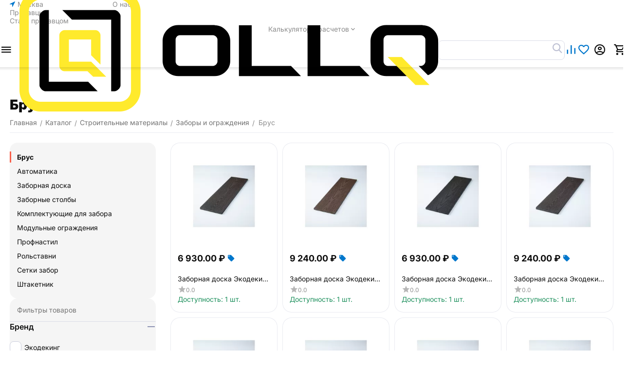

--- FILE ---
content_type: text/html; charset=utf-8
request_url: https://ollq.ru/stroitelnye-materialy/zabory-i-ograzhdeniya/brus/
body_size: 54178
content:
<!DOCTYPE html>
<html 
    lang="ru"
    dir="ltr"
    class="
 sticky-top-panel sticky-buy-panel-_top"
>
<head>
<title>Брус купить по лучшим ценам | OLLQ.RU</title>
<base href="https://ollq.ru/" />
<meta http-equiv="Content-Type" content="text/html; charset=utf-8" data-ca-mode="plus" />
<meta name="viewport" content="width=device-width,initial-scale=1.0,minimum-scale=1.0,maximum-scale=1.0,user-scalable=no,viewport-fit=cover" />
<meta name="description" content="Купить Брус в интернет-маркетплейсе ✔ Онлайн каталог ✔ Огромный ассортимент ✔ Быстрая доставка!" />
    <meta name="keywords" content="Брус, купить, цена, доставка, заказать" />

<meta name="format-detection" content="telephone=no">

            <link rel="canonical" href="https://ollq.ru/stroitelnye-materialy/zabory-i-ograzhdeniya/brus/" />
            


<meta property="og:type" content="website" />
<meta property="og:locale" content="ru_RU" />
<meta property="og:title" content="Брус купить по лучшим ценам | OLLQ.RU" />
<meta property="og:description" content="Купить Брус в интернет-маркетплейсе ✔ Онлайн каталог ✔ Огромный ассортимент ✔ Быстрая доставка!" />
<meta property="og:url" content="https://ollq.ru/stroitelnye-materialy/zabory-i-ograzhdeniya/brus/" />
            <meta property="og:image" content="https://ollq.ru/images/logos/802/logo_uytf-4z_o6xf-p4.webp" />
    

    <meta name="theme-color" content="#ffffff">

    <link href="https://ollq.ru/images/logos/802/favicon__1_.ico" rel="shortcut icon" type="image/vnd.microsoft.icon" />

<link rel="preload" crossorigin="anonymous" as="font" href="https://ollq.ru/design/themes/abt__unitheme2/media/custom_fonts/inter/inter-900.woff2?1768505892" type="font/woff2" />
<link type="text/css" rel="stylesheet" href="https://ollq.ru/var/cache/misc/assets/design/themes/abt__unitheme2/css/standalone.409537ee8e5e2e21d363b7a18602e5f61767079469.css?1767079469" />



    <!-- Inline script moved to the bottom of the page -->

<!-- Inline script moved to the bottom of the page -->

<!-- Inline script moved to the bottom of the page -->
</head>

<body class=" desktop-screen user-is-guest">
            
        <div class="ty-tygh  " data-ca-element="mainContainer" id="tygh_container">

        <div id="ajax_overlay" class="ty-ajax-overlay"></div>
<div id="ajax_loading_box" class="ty-ajax-loading-box"></div>
        <div class="cm-notification-container notification-container">
</div>
        <div class="ty-helper-container "
                    id="tygh_main_container">
                                             
<div class="tygh-top-panel clearfix">
                <div class="container-fluid top-grid">
                                                
                <div class="container-fluid-row">
<div class="row-fluid ">        <div class="span3  " >
                    <div class=" ty-float-left" id="snapping_id_1498">
                        <div class="ty-geo-maps__geolocation"
         data-ca-geo-map-location-is-location-detected="false"
         data-ca-geo-map-location-element="location_block"
         id="geo_maps_location_block_1498"
    >
        <span class="hidden">Город: </span>
        
        

    
    

    <a id="opener_geo_maps_location_dialog_1498"
        class="cm-dialog-opener cm-dialog-auto-size ty-geo-maps__geolocation__opener"
        href="https://ollq.ru/index.php?dispatch=geo_maps.customer_geolocation"         data-ca-target-id="content_geo_maps_location_dialog_1498"
                data-ca-dialog-title="Местоположение покупателя"        
        rel="nofollow"
    >
        <span class="ty-icon ty-icon-location-arrow" ></span>        <span class="ty-geo-maps__geolocation__opener-text">            <span data-ca-geo-map-location-element="location" class="ty-geo-maps__geolocation__location">Москва</span>
        </span>
            </a>


    <!--geo_maps_location_block_1498--></div>

                    <!--snapping_id_1498--></div>
            </div>

                                            
                
        <div class="span13 top-links-grid " >
                    <div class="top-quick-links hidden-phone ty-float-right" id="snapping_id_1503">
                    

        <div class="ty-text-links-wrapper">
        <div id="sw_text_links_1503" class="ty-text-links-btn cm-combination">
            <span class="ty-icon ty-icon-short-list" ></span>
            <span class="ty-icon ty-icon-down-micro ty-text-links-btn__arrow" ></span>
        </div>
    
        <ul id="text_links_1503" class="ty-text-links  cm-popup-box ty-text-links_show_inline"><li class="ty-text-links__item ty-level-0  ty-text-links__item--inline"><a class="ty-text-links__a ty-text-links__a--level-0  ty-text-links__a--inline" href="https://ollq.ru/o-kompanii/">О нас</a></li><li class="ty-text-links__item ty-level-0  ty-text-links__item--inline"><a class="ty-text-links__a ty-text-links__a--level-0  ty-text-links__a--inline" href="https://ollq.ru/index.php?dispatch=companies.catalog">Продавцы</a></li><li class="ty-text-links__item ty-level-0  ty-text-links__item--inline"><a class="ty-text-links__a ty-text-links__a--level-0  ty-text-links__a--inline" href="/registraciya-prodavca">Стать продавцом</a></li><li class="ty-text-links__item ty-level-0  ty-text-links__subitems ty-text-links__item--inline ty-quick-menu-item__place-order"><a class="ty-text-links__a ty-text-links__a--level-0  ty-text-links__a--subitems ty-text-links__a--inline">Калькуляторы расчетов</a>    

    
        <ul  class="ty-text-links "><li class="ty-text-links__item ty-level-1  ty-text-links__item--submenu"><a class="ty-text-links__a ty-text-links__a--level-1  ty-text-links__a--submenu" href="/kalkulyator-rascheta-kraski/">Расчёт расхода краски</a></li><li class="ty-text-links__item ty-level-1  ty-text-links__item--submenu"><a class="ty-text-links__a ty-text-links__a--level-1  ty-text-links__a--submenu" href="/raschet-obema-betona-dlya-fundamenta/">Расчет объема бетона для фундамента</a></li><li class="ty-text-links__item ty-level-1  ty-text-links__item--submenu"><a class="ty-text-links__a ty-text-links__a--level-1  ty-text-links__a--submenu" href="/raschet-laminata/">Расчет ламината</a></li><li class="ty-text-links__item ty-level-1  ty-text-links__item--submenu"><a class="ty-text-links__a ty-text-links__a--level-1  ty-text-links__a--submenu" href="/raschet-ploschadi-pola">Расчёт площади пола</a></li><li class="ty-text-links__item ty-level-1  ty-text-links__item--submenu"><a class="ty-text-links__a ty-text-links__a--level-1  ty-text-links__a--submenu" href="/natyazhnye-potolki">Расчет натяжного потолка</a></li><li class="ty-text-links__item ty-level-1  ty-text-links__item--submenu"><a class="ty-text-links__a ty-text-links__a--level-1  ty-text-links__a--submenu" href="/raschet-stoimosti-okna">Расчет стоимости окна</a></li><li class="ty-text-links__item ty-level-1  ty-text-links__item--submenu"><a class="ty-text-links__a ty-text-links__a--level-1  ty-text-links__a--submenu" href="/raschet-stroitelstva-doma">Рсчет строительства дома</a></li><li class="ty-text-links__item ty-level-1  ty-text-links__item--submenu"><a class="ty-text-links__a ty-text-links__a--level-1  ty-text-links__a--submenu" href="/raschet-obem-grunta">Расчет объем грунта</a></li><li class="ty-text-links__item ty-level-1  ty-text-links__item--submenu"><a class="ty-text-links__a ty-text-links__a--level-1  ty-text-links__a--submenu" href="/raschet-rashoda-montazhnoy-peny">Расчет расхода монтажной пены</a></li></ul>

    </li></ul>

    </div>
                    <!--snapping_id_1503--></div>
            </div>
</div>
    </div>    
        </div>
        

</div>

<div class="tygh-header header-grid light-header clearfix">
                <div class="container-fluid">
                                                
                <div class="container-fluid-row">
<div class="row-fluid ">        <div class="span16 top-menu-grid " >
                    <div class="row-fluid ">        <div class="span4 top-logo " >
                    <div class=" " id="snapping_id_1504">
                <div id="sw_dropdown_187" class="ut2-sp-n cm-combination  cm-external-triggered"><span><i class="ut2-icon-outline-menu"></i></span></div><div id="dropdown_187" class="ut2-sw-b hidden cm-external-click" data-ca-external-click-id="sw_dropdown_187"></div><div class="ut2-sw-w" style="display: none;"><div class="ut2-scroll"><div class="ut2-sw"><div class="ut2-sp-f cm-combination" id="off_dropdown_187" style="display:none;"><i class="ut2-icon-baseline-close"></i></div><div class="ut2-rb"><div class="ty-logo-container">
    
            <a href="https://ollq.ru/" title="">
        
    



<img class="ty-pict  ty-logo-container__image   cm-image" width="860" height="249" alt="" title="" src="https://ollq.ru/images/logos/802/logo_uytf-4z_o6xf-p4.webp" />

    
            </a>
    </div></div><div class="ut2-fm-delimiter"></div><nav class="ut2-fm "><div class="ut2-fmbtm hidden">Назад к главному</div><div class="ut2-fmw"><div class="ut2-lfl  ut2-lfl_inclusive"><p class="ut2-lfl__head"><a href="/stroitelnye-materialy/"><span class="ut2-lfl__head__t"><span class="ut2-lfl__head__name">Строительные материалы</span></span></a></p><i></i><div class="ut2-slw"><div class="ut2-lsl"><p><a href="https://ollq.ru/stroitelnye-materialy/bloki-stroitelnye/"><span>Блоки строительные</span></a></p><div class="ut2-tlw"><a href="https://ollq.ru/stroitelnye-materialy/bloki-stroitelnye/gazobetonnye-bloki/" class="">Газобетонные блоки</a><a href="https://ollq.ru/stroitelnye-materialy/bloki-stroitelnye/gazosilikatnye-bloki/" class="">Газосиликатные блоки</a><a href="https://ollq.ru/stroitelnye-materialy/bloki-stroitelnye/keramicheskie-bloki/" class="">Керамические блоки</a><a href="https://ollq.ru/stroitelnye-materialy/bloki-stroitelnye/pazogrebnevye-plity-pgp/" class="">Пазогребневые плиты (ПГП)</a></div></div><div class="ut2-lsl ut2-lsl__more"><p><a href="https://ollq.ru/stroitelnye-materialy/geomaterialy/"><span>Геоматериалы</span></a></p><div class="ut2-tlw"><a href="javascript:void(0);" onclick="$(this).parent().find('a').removeClass('hidden');$(this).addClass('hidden');" class="ut2-lsl__more-link" title=""><span>Еще</span></a><a href="https://ollq.ru/stroitelnye-materialy/geomaterialy/agroplenki/" class="">Агропленки</a><a href="https://ollq.ru/stroitelnye-materialy/geomaterialy/bordyurnyy-kamen/" class="">Бордюрный камень</a><a href="https://ollq.ru/stroitelnye-materialy/geomaterialy/gabiony-i-matracy/" class="">Габионы и матрацы</a><a href="https://ollq.ru/stroitelnye-materialy/geomaterialy/geomaty/" class="">Геоматы</a><a href="https://ollq.ru/stroitelnye-materialy/geomaterialy/georeshetka/" class="">Георешетка</a><a href="https://ollq.ru/stroitelnye-materialy/geomaterialy/geosetka/" class=" hidden">Геосетка</a><a href="https://ollq.ru/stroitelnye-materialy/geomaterialy/geotekstil/" class=" hidden">Геотекстиль</a><a href="https://ollq.ru/stroitelnye-materialy/geomaterialy/gidroshponki/" class=" hidden">Гидрошпонки</a><a href="https://ollq.ru/stroitelnye-materialy/geomaterialy/gryazezaschita/" class=" hidden">Грязезащита</a><a href="https://ollq.ru/stroitelnye-materialy/geomaterialy/drenazh-i-sistemy-vodootvoda/" class=" hidden">Дренаж и системы водоотвода</a><a href="https://ollq.ru/stroitelnye-materialy/geomaterialy/polimernye-membrany/" class=" hidden">Полимерные мембраны</a><a href="https://ollq.ru/stroitelnye-materialy/geomaterialy/trotuarnaya-plitka-i-bruschatka/" class=" hidden">Тротуарная плитка и брусчатка</a><a href="https://ollq.ru/stroitelnye-materialy/geomaterialy/holodnyy-asfalt/" class=" hidden">Холодный асфальт</a></div></div><div class="ut2-lsl ut2-lsl__more"><p><a href="https://ollq.ru/stroitelnye-materialy/gipsokarton-i-listovye-materialy/"><span>Гипсокартон и листовые материалы</span></a></p><div class="ut2-tlw"><a href="javascript:void(0);" onclick="$(this).parent().find('a').removeClass('hidden');$(this).addClass('hidden');" class="ut2-lsl__more-link" title=""><span>Еще</span></a><a href="https://ollq.ru/stroitelnye-materialy/gipsokarton-i-listovye-materialy/akvapaneli/" class="">Аквапанели</a><a href="https://ollq.ru/stroitelnye-materialy/gipsokarton-i-listovye-materialy/gipsovoloknistyy-list-gvl/" class="">Гипсоволокнистый лист (ГВЛ)</a><a href="https://ollq.ru/stroitelnye-materialy/gipsokarton-i-listovye-materialy/gipsokartonnyy-list-gkl/" class="">Гипсокартонный лист (ГКЛ)</a><a href="https://ollq.ru/stroitelnye-materialy/gipsokarton-i-listovye-materialy/gipsofibrovyy-list-gfl/" class="">Гипсофибровый лист (ГФЛ)</a><a href="https://ollq.ru/stroitelnye-materialy/gipsokarton-i-listovye-materialy/krepezh-dlya-profilya-i-gipsokartona/" class="">Крепеж для профиля и гипсокартона</a><a href="https://ollq.ru/stroitelnye-materialy/gipsokarton-i-listovye-materialy/lenty-stroitelnye/" class=" hidden">Ленты строительные с усиленными свойствами</a><a href="https://ollq.ru/stroitelnye-materialy/gipsokarton-i-listovye-materialy/paneli-na-osnove-xps/" class=" hidden">Панели на основе XPS</a><a href="https://ollq.ru/stroitelnye-materialy/gipsokarton-i-listovye-materialy/profil-dlya-gipsokartona/" class=" hidden">Профиль для гипсокартона</a><a href="https://ollq.ru/stroitelnye-materialy/gipsokarton-i-listovye-materialy/setki-i-serpyanki/" class=" hidden">Сетки и серпянки для фиксации</a><a href="https://ollq.ru/stroitelnye-materialy/gipsokarton-i-listovye-materialy/steklo-fibrovye-listy/" class=" hidden">Стекло-фибровые листы</a><a href="https://ollq.ru/stroitelnye-materialy/gipsokarton-i-listovye-materialy/steklomagnievyy-list-sml/" class=" hidden">Стекломагниевый лист (СМЛ)</a><a href="https://ollq.ru/stroitelnye-materialy/gipsokarton-i-listovye-materialy/shifer/" class=" hidden">Шифер</a></div></div><div class="ut2-lsl"><p><a href="https://ollq.ru/stroitelnye-materialy/drevesno-plitnye-materialy/"><span>Древесно-плитные материалы</span></a></p><div class="ut2-tlw"><a href="https://ollq.ru/stroitelnye-materialy/drevesno-plitnye-materialy/dvp/" class="">ДВП</a><a href="https://ollq.ru/stroitelnye-materialy/drevesno-plitnye-materialy/dsp/" class="">ДСП</a><a href="https://ollq.ru/stroitelnye-materialy/drevesno-plitnye-materialy/osp/" class="">ОСП</a><a href="https://ollq.ru/stroitelnye-materialy/drevesno-plitnye-materialy/fanera/" class="">Фанера</a><a href="https://ollq.ru/stroitelnye-materialy/drevesno-plitnye-materialy/csp/" class="">ЦСП</a></div></div><div class="ut2-lsl ut2-lsl__more"><p><a href="https://ollq.ru/stroitelnye-materialy/zhelezobetonnye-izdeliya/"><span>Железобетонные изделия</span></a></p><div class="ut2-tlw"><a href="javascript:void(0);" onclick="$(this).parent().find('a').removeClass('hidden');$(this).addClass('hidden');" class="ut2-lsl__more-link" title=""><span>Еще</span></a><a href="https://ollq.ru/stroitelnye-materialy/zhelezobetonnye-izdeliya/betonnye-zabory-i-ograzhdeniya/" class="">Бетонные заборы и ограждения</a><a href="https://ollq.ru/stroitelnye-materialy/zhelezobetonnye-izdeliya/dorozhnoe-stroitelstvo/" class="">Дорожное строительство</a><a href="https://ollq.ru/stroitelnye-materialy/zhelezobetonnye-izdeliya/zhbi-dlya-zhd-stroitelstva/" class="">ЖБИ для ЖД строительства</a><a href="https://ollq.ru/stroitelnye-materialy/zhelezobetonnye-izdeliya/zhbi-dlya-neftegazovoy-otrasli/" class="">ЖБИ для нефтегазовой отрасли</a><a href="https://ollq.ru/stroitelnye-materialy/zhelezobetonnye-izdeliya/zhbi-dlya-energetiki/" class="">ЖБИ для Энергетики</a><a href="https://ollq.ru/stroitelnye-materialy/zhelezobetonnye-izdeliya/inzhenernye-kommunikacii/" class=" hidden">Инженерные коммуникации</a><a href="https://ollq.ru/stroitelnye-materialy/zhelezobetonnye-izdeliya/plity-perekrytiya/" class=" hidden">Плиты перекрытия</a><a href="https://ollq.ru/stroitelnye-materialy/zhelezobetonnye-izdeliya/fundamenty/" class=" hidden">Фундаменты</a><a href="https://ollq.ru/stroitelnye-materialy/zhelezobetonnye-izdeliya/elementy-dekora/" class=" hidden">Элементы декора</a><a href="https://ollq.ru/stroitelnye-materialy/zhelezobetonnye-izdeliya/elementy-zdaniy-i-sooruzheniy/" class=" hidden">Элементы зданий и сооружений</a></div></div><div class="ut2-lsl ut2-lsl__more"><p class="ut2-fm-active-item"><a href="https://ollq.ru/stroitelnye-materialy/zabory-i-ograzhdeniya/"><span>Заборы и ограждения</span></a></p><div class="ut2-tlw"><a href="javascript:void(0);" onclick="$(this).parent().find('a').removeClass('hidden');$(this).addClass('hidden');" class="ut2-lsl__more-link" title=""><span>Еще</span></a><a href="https://ollq.ru/stroitelnye-materialy/zabory-i-ograzhdeniya/avtomatika/" class="">Автоматика</a><a href="https://ollq.ru/stroitelnye-materialy/zabory-i-ograzhdeniya/brus/" class=" ut2-fm-active-item">Брус</a><a href="https://ollq.ru/stroitelnye-materialy/zabory-i-ograzhdeniya/zabornaya-doska/" class="">Заборная доска</a><a href="https://ollq.ru/stroitelnye-materialy/zabory-i-ograzhdeniya/zabornye-stolby/" class="">Заборные столбы</a><a href="https://ollq.ru/stroitelnye-materialy/zabory-i-ograzhdeniya/komplektuyuschie/" class="">Комплектующие для забора</a><a href="https://ollq.ru/stroitelnye-materialy/zabory-i-ograzhdeniya/modulnye-ograzhdeniya/" class=" hidden">Модульные ограждения</a><a href="https://ollq.ru/stroitelnye-materialy/zabory-i-ograzhdeniya/profnastil/" class=" hidden">Профнастил</a><a href="https://ollq.ru/stroitelnye-materialy/zabory-i-ograzhdeniya/rolstavni/" class=" hidden">Рольставни</a><a href="https://ollq.ru/stroitelnye-materialy/zabory-i-ograzhdeniya/setki/" class=" hidden">Сетки забор</a><a href="https://ollq.ru/stroitelnye-materialy/zabory-i-ograzhdeniya/shtaketnik/" class=" hidden">Штакетник</a></div></div><div class="ut2-lsl ut2-lsl__more"><p><a href="https://ollq.ru/stroitelnye-materialy/izolyacionnye-materialy/"><span>Изоляционные материалы</span></a></p><div class="ut2-tlw"><a href="javascript:void(0);" onclick="$(this).parent().find('a').removeClass('hidden');$(this).addClass('hidden');" class="ut2-lsl__more-link" title=""><span>Еще</span></a><a href="https://ollq.ru/stroitelnye-materialy/izolyacionnye-materialy/vetrozaschita/" class="">Ветрозащита</a><a href="https://ollq.ru/stroitelnye-materialy/izolyacionnye-materialy/geomembrany/" class="">Геомембраны</a><a href="https://ollq.ru/stroitelnye-materialy/izolyacionnye-materialy/gidroizolyaciya/" class="">Гидроизоляция</a><a href="https://ollq.ru/stroitelnye-materialy/izolyacionnye-materialy/zvukoizolyacionnye-materialy/" class="">Звукоизоляционные материалы</a><a href="https://ollq.ru/stroitelnye-materialy/izolyacionnye-materialy/paroizolyaciya/" class="">Пароизоляция</a><a href="https://ollq.ru/stroitelnye-materialy/izolyacionnye-materialy/polietilenovye-plenki/" class=" hidden">Полиэтиленовые пленки</a><a href="https://ollq.ru/stroitelnye-materialy/izolyacionnye-materialy/teploizolyaciya/" class=" hidden">Теплоизоляция</a></div></div><div class="ut2-lsl"><p><a href="https://ollq.ru/stroitelnye-materialy/kirpich/"><span>Кирпич</span></a></p><div class="ut2-tlw"><a href="https://ollq.ru/stroitelnye-materialy/kirpich/oblicovochnyy-kirpich/" class="">Облицовочный кирпич</a><a href="https://ollq.ru/stroitelnye-materialy/kirpich/porizovannyy-kamen/" class="">Поризованный камень</a><a href="https://ollq.ru/stroitelnye-materialy/kirpich/stroitelnyy-kirpich/" class="">Строительный кирпич</a></div></div><div class="ut2-lsl ut2-lsl__more"><p><a href="https://ollq.ru/stroitelnye-materialy/krovlya/"><span>Кровля</span></a></p><div class="ut2-tlw"><a href="javascript:void(0);" onclick="$(this).parent().find('a').removeClass('hidden');$(this).addClass('hidden');" class="ut2-lsl__more-link" title=""><span>Еще</span></a><a href="https://ollq.ru/stroitelnye-materialy/krovlya/volnovoy-shifer/" class="">Волновой шифер</a><a href="https://ollq.ru/stroitelnye-materialy/krovlya/gibkaya-cherepica/" class="">Гибкая черепица</a><a href="https://ollq.ru/stroitelnye-materialy/krovlya/dymohody/" class="">Дымоходы</a><a href="https://ollq.ru/stroitelnye-materialy/krovlya/izolyacionnye-plenki/" class="">Изоляционные пленки</a><a href="https://ollq.ru/stroitelnye-materialy/krovlya/kompozitnaya-cherepica/" class="">Композитная черепица</a><a href="https://ollq.ru/stroitelnye-materialy/krovlya/krovelnaya-izolyaciya/" class=" hidden">Кровельная изоляция</a><a href="https://ollq.ru/stroitelnye-materialy/krovlya/metallocherepica/" class=" hidden">Металлочерепица</a><a href="https://ollq.ru/stroitelnye-materialy/krovlya/obustroystvo-krovli/" class=" hidden">Обустройство кровли</a><a href="https://ollq.ru/stroitelnye-materialy/krovlya/ondulin/" class=" hidden">Ондулин</a><a href="https://ollq.ru/stroitelnye-materialy/krovlya/profnastil/" class=" hidden">Профнастил кровельный</a><a href="https://ollq.ru/stroitelnye-materialy/krovlya/rulonnaya-krovlya/" class=" hidden">Рулонная кровля</a><a href="https://ollq.ru/stroitelnye-materialy/krovlya/utepliteli-dlya-krovli/" class=" hidden">Утеплители для кровли</a><a href="https://ollq.ru/stroitelnye-materialy/krovlya/flyugery/" class=" hidden">Флюгеры</a><a href="https://ollq.ru/stroitelnye-materialy/krovlya/cementno-peschanaya-cherepica/" class=" hidden">Цементно-песчаная черепица</a></div></div><div class="ut2-lsl ut2-lsl__more"><p><a href="https://ollq.ru/stroitelnye-materialy/metalloprokat/"><span>Металлопрокат</span></a></p><div class="ut2-tlw"><a href="javascript:void(0);" onclick="$(this).parent().find('a').removeClass('hidden');$(this).addClass('hidden');" class="ut2-lsl__more-link" title=""><span>Еще</span></a><a href="https://ollq.ru/stroitelnye-materialy/metalloprokat/armatura/" class="">Арматура</a><a href="https://ollq.ru/stroitelnye-materialy/metalloprokat/dvutavrovye-balki/" class="">Двутавровые балки</a><a href="https://ollq.ru/stroitelnye-materialy/metalloprokat/listy-goryachekatanye/" class="">Листы горячекатаные</a><a href="https://ollq.ru/stroitelnye-materialy/metalloprokat/polosy-goryachekatanye/" class="">Полосы горячекатаные</a><a href="https://ollq.ru/stroitelnye-materialy/metalloprokat/truby-profilnye/" class="">Трубы профильные</a><a href="https://ollq.ru/stroitelnye-materialy/metalloprokat/ugolki-ravnopolochnye/" class=" hidden">Уголки равнополочные</a><a href="https://ollq.ru/stroitelnye-materialy/metalloprokat/shvellery/" class=" hidden">Швеллеры</a></div></div><div class="ut2-lsl ut2-lsl__more"><p><a href="https://ollq.ru/stroitelnye-materialy/peny-germetiki-klei/"><span>Пены, герметики, клеи</span></a></p><div class="ut2-tlw"><a href="javascript:void(0);" onclick="$(this).parent().find('a').removeClass('hidden');$(this).addClass('hidden');" class="ut2-lsl__more-link" title=""><span>Еще</span></a><a href="https://ollq.ru/stroitelnye-materialy/peny-germetiki-klei/germetizaciya-rezbovyh-soedineniy/" class="">Герметизация резьбовых соединений</a><a href="https://ollq.ru/stroitelnye-materialy/peny-germetiki-klei/germetiki/" class="">Герметики</a><a href="https://ollq.ru/stroitelnye-materialy/peny-germetiki-klei/klei/" class="">Клеи</a><a href="https://ollq.ru/stroitelnye-materialy/peny-germetiki-klei/ochistiteli-montazhnoy-peny/" class="">Очистители монтажной пены</a><a href="https://ollq.ru/stroitelnye-materialy/peny-germetiki-klei/peny-montazhnye/" class="">Пены монтажные</a><a href="https://ollq.ru/stroitelnye-materialy/peny-germetiki-klei/pistolety-dlya-peny-i-germetikov/" class=" hidden">Пистолеты для пены и герметиков</a></div></div><div class="ut2-lsl ut2-lsl__more"><p><a href="https://ollq.ru/stroitelnye-materialy/pilomaterialy/"><span>Пиломатериалы</span></a></p><div class="ut2-tlw"><a href="javascript:void(0);" onclick="$(this).parent().find('a').removeClass('hidden');$(this).addClass('hidden');" class="ut2-lsl__more-link" title=""><span>Еще</span></a><a href="https://ollq.ru/stroitelnye-materialy/pilomaterialy/blok-haus/" class="">Блок хаус</a><a href="https://ollq.ru/stroitelnye-materialy/pilomaterialy/blok-haus-ru/" class="">Блок-хаус</a><a href="https://ollq.ru/stroitelnye-materialy/pilomaterialy/brus/" class="">Брус</a><a href="https://ollq.ru/stroitelnye-materialy/pilomaterialy/brusok/" class="">Брусок</a><a href="https://ollq.ru/stroitelnye-materialy/pilomaterialy/vagonka/" class="">Вагонка</a><a href="https://ollq.ru/stroitelnye-materialy/pilomaterialy/doska/" class=" hidden">Доска</a><a href="https://ollq.ru/stroitelnye-materialy/pilomaterialy/mebelnye-schity/" class=" hidden">Мебельные щиты</a><a href="https://ollq.ru/stroitelnye-materialy/pilomaterialy/planken/" class=" hidden">Планкен</a><a href="https://ollq.ru/stroitelnye-materialy/pilomaterialy/pogonazhnye-izdeliya/" class=" hidden">Погонажные изделия</a><a href="https://ollq.ru/stroitelnye-materialy/pilomaterialy/sip-paneli/" class=" hidden">СИП панели</a></div></div><div class="ut2-lsl"><p><a href="https://ollq.ru/stroitelnye-materialy/polikarbonat/"><span>Поликарбонат</span></a></p><div class="ut2-tlw"><a href="https://ollq.ru/stroitelnye-materialy/polikarbonat/komplektuyuschie/" class="">Комплектующие для поликарбоната</a><a href="https://ollq.ru/stroitelnye-materialy/polikarbonat/monolitnyy-polikarbonat/" class="">Монолитный поликарбонат</a><a href="https://ollq.ru/stroitelnye-materialy/polikarbonat/sotovyy-polikarbonat/" class="">Сотовый поликарбонат</a></div></div><div class="ut2-lsl"><p><a href="https://ollq.ru/stroitelnye-materialy/setki/"><span>Сетки</span></a></p><div class="ut2-tlw"><a href="https://ollq.ru/stroitelnye-materialy/setki/setki-kompozitnye/" class="">Сетки композитные</a><a href="https://ollq.ru/stroitelnye-materialy/setki/setki-metallicheskie/" class="">Сетки металлические</a></div></div><div class="ut2-lsl ut2-lsl__more"><p><a href="https://ollq.ru/stroitelnye-materialy/stroitelnye-tenty/"><span>Строительные тенты</span></a></p><div class="ut2-tlw"><a href="javascript:void(0);" onclick="$(this).parent().find('a').removeClass('hidden');$(this).addClass('hidden');" class="ut2-lsl__more-link" title=""><span>Еще</span></a><a href="https://ollq.ru/stroitelnye-materialy/stroitelnye-tenty/berezna/" class="">Березна</a><a href="https://ollq.ru/stroitelnye-materialy/stroitelnye-tenty/brezent/" class="">Брезент</a><a href="https://ollq.ru/stroitelnye-materialy/stroitelnye-tenty/oksford/" class="">Оксфорд</a><a href="https://ollq.ru/stroitelnye-materialy/stroitelnye-tenty/pvh/" class="">ПВХ</a><a href="https://ollq.ru/stroitelnye-materialy/stroitelnye-tenty/tarpaulin-ru/" class="">Тарпаулин</a><a href="https://ollq.ru/stroitelnye-materialy/stroitelnye-tenty/tenty-zaschitnye/" class=" hidden">Тенты защитные</a><a href="https://ollq.ru/stroitelnye-materialy/stroitelnye-tenty/tkan-oksford/" class=" hidden">Ткань Оксфорд</a><a href="https://ollq.ru/stroitelnye-materialy/stroitelnye-tenty/uteplennye/" class=" hidden">Утепленные</a></div></div><div class="ut2-lsl ut2-lsl__more"><p><a href="https://ollq.ru/stroitelnye-materialy/suhie-smesi/"><span>Сухие смеси</span></a></p><div class="ut2-tlw"><a href="javascript:void(0);" onclick="$(this).parent().find('a').removeClass('hidden');$(this).addClass('hidden');" class="ut2-lsl__more-link" title=""><span>Еще</span></a><a href="https://ollq.ru/stroitelnye-materialy/suhie-smesi/gruntovki/" class="">Грунтовки</a><a href="https://ollq.ru/stroitelnye-materialy/suhie-smesi/dobavki-i-modifikatory-suhih-smesey/" class="">Добавки и модификаторы сухих смесей</a><a href="https://ollq.ru/stroitelnye-materialy/suhie-smesi/zatirki-i-rasshivki/" class="">Затирки и расшивки</a><a href="https://ollq.ru/stroitelnye-materialy/suhie-smesi/kladochnye-i-montazhnye-smesi/" class="">Кладочные и монтажные смеси</a><a href="https://ollq.ru/stroitelnye-materialy/suhie-smesi/lenty-stroitelnye/" class="">Ленты строительные</a><a href="https://ollq.ru/stroitelnye-materialy/suhie-smesi/nalivnye-poly-i-styazhka/" class=" hidden">Наливные полы и стяжка</a><a href="https://ollq.ru/stroitelnye-materialy/suhie-smesi/ogneupornye-i-termostoykie-smesi/" class=" hidden">Огнеупорные и термостойкие смеси</a><a href="https://ollq.ru/stroitelnye-materialy/suhie-smesi/plitochnye-klei/" class=" hidden">Плиточные клеи</a><a href="https://ollq.ru/stroitelnye-materialy/suhie-smesi/remontnye-sostavy/" class=" hidden">Ремонтные составы</a><a href="https://ollq.ru/stroitelnye-materialy/suhie-smesi/restavracionnye-materialy/" class=" hidden">Реставрационные материалы</a><a href="https://ollq.ru/stroitelnye-materialy/suhie-smesi/setki-i-serpyanki/" class=" hidden">Сетки и серпянки</a><a href="https://ollq.ru/stroitelnye-materialy/suhie-smesi/cement-vyazhuschie-i-sypuchie-materialy/" class=" hidden">Цемент, вяжущие и сыпучие материалы</a><a href="https://ollq.ru/stroitelnye-materialy/suhie-smesi/cementno-peschanye-smesi/" class=" hidden">Цементно-песчаные смеси</a><a href="https://ollq.ru/stroitelnye-materialy/suhie-smesi/shpatlevki/" class=" hidden">Шпатлевки</a><a href="https://ollq.ru/stroitelnye-materialy/suhie-smesi/shtukaturki/" class=" hidden">Штукатурки</a></div></div><div class="ut2-lsl ut2-lsl__more"><p><a href="https://ollq.ru/stroitelnye-materialy/sypuchie-materialy/"><span>Сыпучие материалы</span></a></p><div class="ut2-tlw"><a href="javascript:void(0);" onclick="$(this).parent().find('a').removeClass('hidden');$(this).addClass('hidden');" class="ut2-lsl__more-link" title=""><span>Еще</span></a><a href="https://ollq.ru/stroitelnye-materialy/sypuchie-materialy/alebastr/" class="">Алебастр</a><a href="https://ollq.ru/stroitelnye-materialy/sypuchie-materialy/izvest/" class="">Известь</a><a href="https://ollq.ru/stroitelnye-materialy/sypuchie-materialy/keramzit/" class="">Керамзит</a><a href="https://ollq.ru/stroitelnye-materialy/sypuchie-materialy/mel/" class="">Мел</a><a href="https://ollq.ru/stroitelnye-materialy/sypuchie-materialy/pesok/" class="">Песок</a><a href="https://ollq.ru/stroitelnye-materialy/sypuchie-materialy/cement/" class=" hidden">Цемент</a><a href="https://ollq.ru/stroitelnye-materialy/sypuchie-materialy/scheben/" class=" hidden">Щебень</a></div></div><div class="ut2-lsl ut2-lsl__more"><p><a href="https://ollq.ru/stroitelnye-materialy/fasady/"><span>Фасады</span></a></p><div class="ut2-tlw"><a href="javascript:void(0);" onclick="$(this).parent().find('a').removeClass('hidden');$(this).addClass('hidden');" class="ut2-lsl__more-link" title=""><span>Еще</span></a><a href="https://ollq.ru/stroitelnye-materialy/fasady/ventfasad/" class="">Вентфасад</a><a href="https://ollq.ru/stroitelnye-materialy/fasady/reechnye-fasady/" class="">Реечные фасады</a><a href="https://ollq.ru/stroitelnye-materialy/fasady/sayding/" class="">Сайдинг</a><a href="https://ollq.ru/stroitelnye-materialy/fasady/sredstva-dlya-zaschity-i-ochistki-fasadov/" class="">Средства для защиты и очистки фасадов</a><a href="https://ollq.ru/stroitelnye-materialy/fasady/teploizolyaciya/" class="">Теплоизоляция фасадов</a><a href="https://ollq.ru/stroitelnye-materialy/fasady/fasadnaya-doska/" class=" hidden">Фасадная доска</a><a href="https://ollq.ru/stroitelnye-materialy/fasady/fasadnaya-plitka/" class=" hidden">Фасадная плитка</a><a href="https://ollq.ru/stroitelnye-materialy/fasady/shtukaturnye-fasady/" class=" hidden">Штукатурные фасады</a></div></div></div></div><div class="ut2-lfl  ut2-lfl_inclusive"><p class="ut2-lfl__head"><a href="/otdelochnye-materialy/"><span class="ut2-lfl__head__t"><span class="ut2-lfl__head__name">Отделочные материалы</span></span></a></p><i></i><div class="ut2-slw"><div class="ut2-lsl"><p><a href="https://ollq.ru/otdelochnye-materialy/dveri/"><span>Двери</span></a></p><div class="ut2-tlw"><a href="https://ollq.ru/otdelochnye-materialy/dveri/vhodnye-dveri/" class="">Входные двери</a><a href="https://ollq.ru/otdelochnye-materialy/dveri/dvernye-korobki-dobory-i-nalichniki/" class="">Дверные коробки, доборы и наличники</a><a href="https://ollq.ru/otdelochnye-materialy/dveri/mezhkomnatnye-dveri/" class="">Межкомнатные двери</a><a href="https://ollq.ru/otdelochnye-materialy/dveri/tehnicheskie-i-stroitelnye-dveri/" class="">Технические и строительные двери</a><a href="https://ollq.ru/otdelochnye-materialy/dveri/furnitura-dlya-dverey/" class="">Фурнитура для дверей</a></div></div><div class="ut2-lsl"><p><a href="https://ollq.ru/otdelochnye-materialy/dekorativnye-shtukaturki/"><span>Декоративные штукатурки</span></a></p><div class="ut2-tlw"><a href="https://ollq.ru/otdelochnye-materialy/dekorativnye-shtukaturki/zhidkie-oboi/" class="">Жидкие обои штукатурные</a></div></div><div class="ut2-lsl ut2-lsl__more"><p><a href="https://ollq.ru/otdelochnye-materialy/lakokrasochnye-materialy/"><span>Лакокрасочные материалы</span></a></p><div class="ut2-tlw"><a href="javascript:void(0);" onclick="$(this).parent().find('a').removeClass('hidden');$(this).addClass('hidden');" class="ut2-lsl__more-link" title=""><span>Еще</span></a><a href="https://ollq.ru/otdelochnye-materialy/lakokrasochnye-materialy/antiseptiki-i-biozaschita/" class="">Антисептики и биозащита</a><a href="https://ollq.ru/otdelochnye-materialy/lakokrasochnye-materialy/grunt-emal/" class="">Грунт-эмаль</a><a href="https://ollq.ru/otdelochnye-materialy/lakokrasochnye-materialy/gruntovki-pod-pokrasku/" class="">Грунтовки под покраску</a><a href="https://ollq.ru/otdelochnye-materialy/lakokrasochnye-materialy/kolery-i-tonery/" class="">Колеры и тонеры</a><a href="https://ollq.ru/otdelochnye-materialy/lakokrasochnye-materialy/kraski/" class="">Краски</a><a href="https://ollq.ru/otdelochnye-materialy/lakokrasochnye-materialy/laki/" class=" hidden">Лаки</a><a href="https://ollq.ru/otdelochnye-materialy/lakokrasochnye-materialy/masla-i-voski/" class=" hidden">Масла и воски</a><a href="https://ollq.ru/otdelochnye-materialy/lakokrasochnye-materialy/mastika/" class=" hidden">Мастика</a><a href="https://ollq.ru/otdelochnye-materialy/lakokrasochnye-materialy/rastvoriteli-ochistiteli-olifa/" class=" hidden">Растворители, очистители, олифа</a><a href="https://ollq.ru/otdelochnye-materialy/lakokrasochnye-materialy/emali/" class=" hidden">Эмали</a></div></div><div class="ut2-lsl ut2-lsl__more"><p><a href="https://ollq.ru/otdelochnye-materialy/lepnina/"><span>Лепнина</span></a></p><div class="ut2-tlw"><a href="javascript:void(0);" onclick="$(this).parent().find('a').removeClass('hidden');$(this).addClass('hidden');" class="ut2-lsl__more-link" title=""><span>Еще</span></a><a href="https://ollq.ru/otdelochnye-materialy/lepnina/arki-i-nishi/" class="">Арки и ниши</a><a href="https://ollq.ru/otdelochnye-materialy/lepnina/dopolnitelnye-elementy/" class="">Дополнительные элементы</a><a href="https://ollq.ru/otdelochnye-materialy/lepnina/karnizy-i-plintusy/" class="">Карнизы и плинтусы</a><a href="https://ollq.ru/otdelochnye-materialy/lepnina/kolonny-i-pilyastry/" class="">Колонны и пилястры</a><a href="https://ollq.ru/otdelochnye-materialy/lepnina/konsoli-i-balki/" class="">Консоли и балки</a><a href="https://ollq.ru/otdelochnye-materialy/lepnina/moldingi-i-bagety/" class=" hidden">Молдинги и багеты</a><a href="https://ollq.ru/otdelochnye-materialy/lepnina/panno-i-ornamenty/" class=" hidden">Панно и орнаменты</a><a href="https://ollq.ru/otdelochnye-materialy/lepnina/portaly/" class=" hidden">Порталы</a><a href="https://ollq.ru/otdelochnye-materialy/lepnina/rozetki-kessony-i-kupola/" class=" hidden">Розетки, кессоны и купола</a></div></div><div class="ut2-lsl ut2-lsl__more"><p><a href="https://ollq.ru/otdelochnye-materialy/napolnye-pokrytiya/"><span>Напольные покрытия</span></a></p><div class="ut2-tlw"><a href="javascript:void(0);" onclick="$(this).parent().find('a').removeClass('hidden');$(this).addClass('hidden');" class="ut2-lsl__more-link" title=""><span>Еще</span></a><a href="https://ollq.ru/otdelochnye-materialy/napolnye-pokrytiya/vinilovaya-plitka-pvh/" class="">Виниловая плитка ПВХ</a><a href="https://ollq.ru/otdelochnye-materialy/napolnye-pokrytiya/gryazezaschitnye-pokrytiya/" class="">Грязезащитные покрытия</a><a href="https://ollq.ru/otdelochnye-materialy/napolnye-pokrytiya/inzhenernaya-doska/" class="">Инженерная доска</a><a href="https://ollq.ru/otdelochnye-materialy/napolnye-pokrytiya/iskusstvennaya-trava/" class="">Искусственная трава</a><a href="https://ollq.ru/otdelochnye-materialy/napolnye-pokrytiya/kovrolin/" class="">Ковролин</a><a href="https://ollq.ru/otdelochnye-materialy/napolnye-pokrytiya/laminat/" class=" hidden">Ламинат</a><a href="https://ollq.ru/otdelochnye-materialy/napolnye-pokrytiya/linoleum/" class=" hidden">Линолеум</a><a href="https://ollq.ru/otdelochnye-materialy/napolnye-pokrytiya/massivnaya-doska/" class=" hidden">Массивная доска</a><a href="https://ollq.ru/otdelochnye-materialy/napolnye-pokrytiya/parketnaya-doska/" class=" hidden">Паркетная доска</a><a href="https://ollq.ru/otdelochnye-materialy/napolnye-pokrytiya/plintusy-i-porozhki/" class=" hidden">Плинтусы и порожки</a><a href="https://ollq.ru/otdelochnye-materialy/napolnye-pokrytiya/podlozhka/" class=" hidden">Подложка</a><a href="https://ollq.ru/otdelochnye-materialy/napolnye-pokrytiya/sportivnye-napolnye-pokrytiya/" class=" hidden">Спортивные напольные покрытия</a><a href="https://ollq.ru/otdelochnye-materialy/napolnye-pokrytiya/sredstva-dlya-ochistki-i-uhoda/" class=" hidden">Средства для очистки и ухода</a><a href="https://ollq.ru/otdelochnye-materialy/napolnye-pokrytiya/terrasnaya-doska/" class=" hidden">Террасная доска</a></div></div><div class="ut2-lsl ut2-lsl__more"><p><a href="https://ollq.ru/otdelochnye-materialy/oboi/"><span>Обои</span></a></p><div class="ut2-tlw"><a href="javascript:void(0);" onclick="$(this).parent().find('a').removeClass('hidden');$(this).addClass('hidden');" class="ut2-lsl__more-link" title=""><span>Еще</span></a><a href="https://ollq.ru/otdelochnye-materialy/oboi/bordyury/" class="">Бордюры для обоев</a><a href="https://ollq.ru/otdelochnye-materialy/oboi/bumazhnye-oboi/" class="">Бумажные обои</a><a href="https://ollq.ru/otdelochnye-materialy/oboi/vinilovye-oboi/" class="">Виниловые обои</a><a href="https://ollq.ru/otdelochnye-materialy/oboi/zhidkie-oboi/" class="">Жидкие обои</a><a href="https://ollq.ru/otdelochnye-materialy/oboi/naturalnye-oboi/" class="">Натуральные обои</a><a href="https://ollq.ru/otdelochnye-materialy/oboi/oboi-na-flizelinovoy-osnove-s-vinilovym-napyleniem/" class=" hidden">Обои на флизелиновой основе с виниловым напылением</a><a href="https://ollq.ru/otdelochnye-materialy/oboi/oboi-na-flizelinovoy-osnove-s-vinilovym-pokrytiem/" class=" hidden">Обои на флизелиновой основе с виниловым покрытием</a><a href="https://ollq.ru/otdelochnye-materialy/oboi/oboi-pod-pokrasku/" class=" hidden">Обои под покраску</a><a href="https://ollq.ru/otdelochnye-materialy/oboi/steklooboi-i-pautinka/" class=" hidden">Стеклообои и паутинка</a><a href="https://ollq.ru/otdelochnye-materialy/oboi/tekstilnye-oboi/" class=" hidden">Текстильные обои</a><a href="https://ollq.ru/otdelochnye-materialy/oboi/flizelinovye-oboi/" class=" hidden">Флизелиновые обои</a><a href="https://ollq.ru/otdelochnye-materialy/oboi/fotooboi/" class=" hidden">Фотообои</a></div></div><div class="ut2-lsl ut2-lsl__more"><p><a href="https://ollq.ru/otdelochnye-materialy/okna/"><span>Окна</span></a></p><div class="ut2-tlw"><a href="javascript:void(0);" onclick="$(this).parent().find('a').removeClass('hidden');$(this).addClass('hidden');" class="ut2-lsl__more-link" title=""><span>Еще</span></a><a href="https://ollq.ru/otdelochnye-materialy/okna/dvercy-zhalyuziynye/" class="">Дверцы жалюзийные</a><a href="https://ollq.ru/otdelochnye-materialy/okna/derevyannye-okna/" class="">Деревянные окна</a><a href="https://ollq.ru/otdelochnye-materialy/okna/mansardnye-okna/" class="">Мансардные окна</a><a href="https://ollq.ru/otdelochnye-materialy/okna/moskitnye-setki/" class="">Москитные сетки</a><a href="https://ollq.ru/otdelochnye-materialy/okna/nalichniki/" class="">Наличники</a><a href="https://ollq.ru/otdelochnye-materialy/okna/okna-pvh/" class=" hidden">Окна ПВХ</a><a href="https://ollq.ru/otdelochnye-materialy/okna/okonnye-otlivy/" class=" hidden">Оконные отливы</a><a href="https://ollq.ru/otdelochnye-materialy/okna/otkosy/" class=" hidden">Откосы</a><a href="https://ollq.ru/otdelochnye-materialy/okna/paro-gidroizolyaciya-dlya-okon/" class=" hidden">Паро-гидроизоляция для окон</a><a href="https://ollq.ru/otdelochnye-materialy/okna/podokonniki/" class=" hidden">Подоконники</a><a href="https://ollq.ru/otdelochnye-materialy/okna/svetovye-tunneli/" class=" hidden">Световые туннели</a><a href="https://ollq.ru/otdelochnye-materialy/okna/uplotniteli-dlya-okon/" class=" hidden">Уплотнители для окон</a><a href="https://ollq.ru/otdelochnye-materialy/okna/furnitura/" class=" hidden">Фурнитура</a></div></div><div class="ut2-lsl ut2-lsl__more"><p><a href="https://ollq.ru/otdelochnye-materialy/plitka-keramogranit-mozaika-kamen/"><span>Плитка, керамогранит, мозаика, камень</span></a></p><div class="ut2-tlw"><a href="javascript:void(0);" onclick="$(this).parent().find('a').removeClass('hidden');$(this).addClass('hidden');" class="ut2-lsl__more-link" title=""><span>Еще</span></a><a href="https://ollq.ru/otdelochnye-materialy/plitka-keramogranit-mozaika-kamen/bordyury/" class="">Бордюры керамические</a><a href="https://ollq.ru/otdelochnye-materialy/plitka-keramogranit-mozaika-kamen/vstavki/" class="">Вставки</a><a href="https://ollq.ru/otdelochnye-materialy/plitka-keramogranit-mozaika-kamen/dekor/" class="">Декор</a><a href="https://ollq.ru/otdelochnye-materialy/plitka-keramogranit-mozaika-kamen/zerkalnaya-plitka/" class="">Зеркальная плитка</a><a href="https://ollq.ru/otdelochnye-materialy/plitka-keramogranit-mozaika-kamen/iskusstvennyy-kamen/" class="">Искусственный камень</a><a href="https://ollq.ru/otdelochnye-materialy/plitka-keramogranit-mozaika-kamen/keramogranit/" class=" hidden">Керамогранит</a><a href="https://ollq.ru/otdelochnye-materialy/plitka-keramogranit-mozaika-kamen/klinker/" class=" hidden">Клинкер</a><a href="https://ollq.ru/otdelochnye-materialy/plitka-keramogranit-mozaika-kamen/mozaika/" class=" hidden">Мозаика</a><a href="https://ollq.ru/otdelochnye-materialy/plitka-keramogranit-mozaika-kamen/naturalnyy-otdelochnyy-kamen/" class=" hidden">Натуральный отделочный камень</a><a href="https://ollq.ru/otdelochnye-materialy/plitka-keramogranit-mozaika-kamen/panno/" class=" hidden">Панно</a><a href="https://ollq.ru/otdelochnye-materialy/plitka-keramogranit-mozaika-kamen/plitka-keramicheskaya/" class=" hidden">Плитка керамическая</a><a href="https://ollq.ru/otdelochnye-materialy/plitka-keramogranit-mozaika-kamen/podstupenok/" class=" hidden">Подступенок</a><a href="https://ollq.ru/otdelochnye-materialy/plitka-keramogranit-mozaika-kamen/soputstvuyuschie-tovary/" class=" hidden">Сопутствующие товары</a><a href="https://ollq.ru/otdelochnye-materialy/plitka-keramogranit-mozaika-kamen/elementy/" class=" hidden">Элементы</a></div></div><div class="ut2-lsl ut2-lsl__more"><p><a href="https://ollq.ru/otdelochnye-materialy/potolochnye-sistemy/"><span>Потолочные системы</span></a></p><div class="ut2-tlw"><a href="javascript:void(0);" onclick="$(this).parent().find('a').removeClass('hidden');$(this).addClass('hidden');" class="ut2-lsl__more-link" title=""><span>Еще</span></a><a href="https://ollq.ru/otdelochnye-materialy/potolochnye-sistemy/grilyato/" class="">Грильято</a><a href="https://ollq.ru/otdelochnye-materialy/potolochnye-sistemy/zvukoizolyaciya-potolka/" class="">Звукоизоляция потолка</a><a href="https://ollq.ru/otdelochnye-materialy/potolochnye-sistemy/kassetnye-potolki/" class="">Кассетные потолки</a><a href="https://ollq.ru/otdelochnye-materialy/potolochnye-sistemy/podvesnaya-sistema/" class="">Подвесная система</a><a href="https://ollq.ru/otdelochnye-materialy/potolochnye-sistemy/potolochnye-paneli/" class="">Потолочные панели</a><a href="https://ollq.ru/otdelochnye-materialy/potolochnye-sistemy/reechnye-potolki/" class=" hidden">Реечные потолки</a><a href="https://ollq.ru/otdelochnye-materialy/potolochnye-sistemy/svetilniki/" class=" hidden">Светильники</a></div></div><div class="ut2-lsl"><p><a href="https://ollq.ru/otdelochnye-materialy/samokleyaschayasya-plenka/"><span>Самоклеящаяся пленка</span></a></p></div><div class="ut2-lsl ut2-lsl__more"><p><a href="https://ollq.ru/otdelochnye-materialy/stenovye-paneli/"><span>Стеновые панели</span></a></p><div class="ut2-tlw"><a href="javascript:void(0);" onclick="$(this).parent().find('a').removeClass('hidden');$(this).addClass('hidden');" class="ut2-lsl__more-link" title=""><span>Еще</span></a><a href="https://ollq.ru/otdelochnye-materialy/stenovye-paneli/3d-paneli/" class="">3D панели</a><a href="https://ollq.ru/otdelochnye-materialy/stenovye-paneli/vagonka-pvh/" class="">Вагонка ПВХ</a><a href="https://ollq.ru/otdelochnye-materialy/stenovye-paneli/dizaynerskie-paneli/" class="">Дизайнерские панели</a><a href="https://ollq.ru/otdelochnye-materialy/stenovye-paneli/zvukoizolyacionnye-paneli/" class="">Звукоизоляционные панели</a><a href="https://ollq.ru/otdelochnye-materialy/stenovye-paneli/paneli-dvp/" class="">Панели ДВП</a><a href="https://ollq.ru/otdelochnye-materialy/stenovye-paneli/paneli-mdf/" class=" hidden">Панели МДФ</a><a href="https://ollq.ru/otdelochnye-materialy/stenovye-paneli/paneli-pvh/" class=" hidden">Панели ПВХ</a><a href="https://ollq.ru/otdelochnye-materialy/stenovye-paneli/paneli-hdf/" class=" hidden">Панели ХДФ</a><a href="https://ollq.ru/otdelochnye-materialy/stenovye-paneli/probkovye-paneli/" class=" hidden">Пробковые панели</a><a href="https://ollq.ru/otdelochnye-materialy/stenovye-paneli/fartuki-dlya-kuhni/" class=" hidden">Фартуки для кухни</a><a href="https://ollq.ru/otdelochnye-materialy/stenovye-paneli/fibrocementnye-paneli/" class=" hidden">Фиброцементные панели</a></div></div></div></div><div class="ut2-lfl  ut2-lfl_inclusive"><p class="ut2-lfl__head"><a href="/instrument-i-oborudovanie/"><span class="ut2-lfl__head__t"><span class="ut2-lfl__head__name"> Инструмент и оборудование</span></span></a></p><i></i><div class="ut2-slw"><div class="ut2-lsl ut2-lsl__more"><p><a href="https://ollq.ru/instrument-i-oborudovanie/benzoinstrument/"><span>Бензоинструмент</span></a></p><div class="ut2-tlw"><a href="javascript:void(0);" onclick="$(this).parent().find('a').removeClass('hidden');$(this).addClass('hidden');" class="ut2-lsl__more-link" title=""><span>Еще</span></a><a href="https://ollq.ru/instrument-i-oborudovanie/benzoinstrument/benzonozhnicy/" class="">Бензоножницы</a><a href="https://ollq.ru/instrument-i-oborudovanie/benzoinstrument/benzopily/" class="">Бензопилы</a><a href="https://ollq.ru/instrument-i-oborudovanie/benzoinstrument/benzorezy/" class="">Бензорезы</a><a href="https://ollq.ru/instrument-i-oborudovanie/benzoinstrument/generatory/" class="">Генераторы</a><a href="https://ollq.ru/instrument-i-oborudovanie/benzoinstrument/komplektuyuschie-dlya-generatorov/" class="">Комплектующие для генераторов</a><a href="https://ollq.ru/instrument-i-oborudovanie/benzoinstrument/motobury-benzobury/" class=" hidden">Мотобуры, бензобуры</a><a href="https://ollq.ru/instrument-i-oborudovanie/benzoinstrument/otboynye-molotki/" class=" hidden">Отбойные молотки</a></div></div><div class="ut2-lsl ut2-lsl__more"><p><a href="https://ollq.ru/instrument-i-oborudovanie/gruzopodemnoe-oborudovanie/"><span>Грузоподъемное оборудование</span></a></p><div class="ut2-tlw"><a href="javascript:void(0);" onclick="$(this).parent().find('a').removeClass('hidden');$(this).addClass('hidden');" class="ut2-lsl__more-link" title=""><span>Еще</span></a><a href="https://ollq.ru/instrument-i-oborudovanie/gruzopodemnoe-oborudovanie/bloki/" class="">Блоки</a><a href="https://ollq.ru/instrument-i-oborudovanie/gruzopodemnoe-oborudovanie/vesy-kranovye/" class="">Весы крановые</a><a href="https://ollq.ru/instrument-i-oborudovanie/gruzopodemnoe-oborudovanie/domkraty/" class="">Домкраты</a><a href="https://ollq.ru/instrument-i-oborudovanie/gruzopodemnoe-oborudovanie/zapchasti-dlya-gruzopodemnogo-oborudovaniya/" class="">Запчасти для грузоподъемного оборудования</a><a href="https://ollq.ru/instrument-i-oborudovanie/gruzopodemnoe-oborudovanie/lebedki/" class="">Лебедки</a><a href="https://ollq.ru/instrument-i-oborudovanie/gruzopodemnoe-oborudovanie/lebedki-ruchnye-barabannye/" class=" hidden">Лебедки ручные барабанные</a><a href="https://ollq.ru/instrument-i-oborudovanie/gruzopodemnoe-oborudovanie/lebedki-ruchnye-rychazhnye/" class=" hidden">Лебедки ручные рычажные</a><a href="https://ollq.ru/instrument-i-oborudovanie/gruzopodemnoe-oborudovanie/lebedki-elektricheskie/" class=" hidden">Лебедки электрические</a><a href="https://ollq.ru/instrument-i-oborudovanie/gruzopodemnoe-oborudovanie/pulty-upravleniya/" class=" hidden">Пульты управления</a><a href="https://ollq.ru/instrument-i-oborudovanie/gruzopodemnoe-oborudovanie/ruchnye-krany/" class=" hidden">Ручные краны</a><a href="https://ollq.ru/instrument-i-oborudovanie/gruzopodemnoe-oborudovanie/stropy/" class=" hidden">Стропы</a><a href="https://ollq.ru/instrument-i-oborudovanie/gruzopodemnoe-oborudovanie/tali-ruchnye/" class=" hidden">Тали ручные</a><a href="https://ollq.ru/instrument-i-oborudovanie/gruzopodemnoe-oborudovanie/tali-elektricheskie-i-telfery/" class=" hidden">Тали электрические и тельферы</a><a href="https://ollq.ru/instrument-i-oborudovanie/gruzopodemnoe-oborudovanie/telezhki-gruzovye-takelazhnye/" class=" hidden">Тележки грузовые такелажные</a></div></div><div class="ut2-lsl ut2-lsl__more"><p><a href="https://ollq.ru/instrument-i-oborudovanie/izmeritelnyy-instrument/"><span>Измерительный инструмент</span></a></p><div class="ut2-tlw"><a href="javascript:void(0);" onclick="$(this).parent().find('a').removeClass('hidden');$(this).addClass('hidden');" class="ut2-lsl__more-link" title=""><span>Еще</span></a><a href="https://ollq.ru/instrument-i-oborudovanie/izmeritelnyy-instrument/dalnomery/" class="">Дальномеры</a><a href="https://ollq.ru/instrument-i-oborudovanie/izmeritelnyy-instrument/lineyki-ugolniki-i-shtangencirkuli/" class="">Линейки, угольники и штангенциркули</a><a href="https://ollq.ru/instrument-i-oborudovanie/izmeritelnyy-instrument/niveliry/" class="">Нивелиры</a><a href="https://ollq.ru/instrument-i-oborudovanie/izmeritelnyy-instrument/ruletki/" class="">Рулетки</a><a href="https://ollq.ru/instrument-i-oborudovanie/izmeritelnyy-instrument/uklonomery-i-uglomery/" class="">Уклономеры и угломеры</a><a href="https://ollq.ru/instrument-i-oborudovanie/izmeritelnyy-instrument/urovni-i-otvesy/" class=" hidden">Уровни и отвесы</a><a href="https://ollq.ru/instrument-i-oborudovanie/izmeritelnyy-instrument/shnury-stroitelnye/" class=" hidden">Шнуры строительные</a><a href="https://ollq.ru/instrument-i-oborudovanie/izmeritelnyy-instrument/elektroizmeritelnoe-oborudovanie/" class=" hidden">Электроизмерительное оборудование</a></div></div><div class="ut2-lsl ut2-lsl__more"><p><a href="https://ollq.ru/instrument-i-oborudovanie/kolesnye-opory/"><span>Колесные опоры</span></a></p><div class="ut2-tlw"><a href="javascript:void(0);" onclick="$(this).parent().find('a').removeClass('hidden');$(this).addClass('hidden');" class="ut2-lsl__more-link" title=""><span>Еще</span></a><a href="https://ollq.ru/instrument-i-oborudovanie/kolesnye-opory/apparatnye-kolesa/" class="">Аппаратные колёса</a><a href="https://ollq.ru/instrument-i-oborudovanie/kolesnye-opory/bolshegruznye-neylonovye/" class="">Большегрузные нейлоновые</a><a href="https://ollq.ru/instrument-i-oborudovanie/kolesnye-opory/bolshegruznye-obrezinennye/" class="">Большегрузные обрезиненные</a><a href="https://ollq.ru/instrument-i-oborudovanie/kolesnye-opory/bolshegruznye-poliuretanovye/" class="">Большегрузные полиуретановые</a><a href="https://ollq.ru/instrument-i-oborudovanie/kolesnye-opory/kolesa-po-oblasti-primeneniya/" class="">Колеса по области применения</a><a href="https://ollq.ru/instrument-i-oborudovanie/kolesnye-opory/kolesa-s-litoy-rezinoy/" class=" hidden">Колеса с литой резиной</a><a href="https://ollq.ru/instrument-i-oborudovanie/kolesnye-opory/neylonovye/" class=" hidden">Нейлоновые</a><a href="https://ollq.ru/instrument-i-oborudovanie/kolesnye-opory/penopoliuretanovye-kolesa/" class=" hidden">Пенополиуретановые колеса</a><a href="https://ollq.ru/instrument-i-oborudovanie/kolesnye-opory/pnevmaticheskie-kolesa/" class=" hidden">Пневматические колеса</a><a href="https://ollq.ru/instrument-i-oborudovanie/kolesnye-opory/polipropilenovye-kolesa/" class=" hidden">Полипропиленовые колеса</a><a href="https://ollq.ru/instrument-i-oborudovanie/kolesnye-opory/poliuretanovye/" class=" hidden">Полиуретановые</a><a href="https://ollq.ru/instrument-i-oborudovanie/kolesnye-opory/promyshlennye/" class=" hidden">Промышленные</a><a href="https://ollq.ru/instrument-i-oborudovanie/kolesnye-opory/roliki-i-rulevye-kolesa/" class=" hidden">Ролики и рулевые колеса</a><a href="https://ollq.ru/instrument-i-oborudovanie/kolesnye-opory/sdvoennye-bolshegruznye-kolesa/" class=" hidden">Сдвоенные большегрузные колеса</a><a href="https://ollq.ru/instrument-i-oborudovanie/kolesnye-opory/sinyaya-rezina/" class=" hidden">Синяя резина</a><a href="https://ollq.ru/instrument-i-oborudovanie/kolesnye-opory/termostoykie/" class=" hidden">Термостойкие</a></div></div><div class="ut2-lsl"><p><a href="https://ollq.ru/instrument-i-oborudovanie/lestnicy-i-stremyanki/"><span>Лестницы и стремянки</span></a></p><div class="ut2-tlw"><a href="https://ollq.ru/instrument-i-oborudovanie/lestnicy-i-stremyanki/lestnicy/" class="">Лестницы</a><a href="https://ollq.ru/instrument-i-oborudovanie/lestnicy-i-stremyanki/stremyanki/" class="">Стремянки</a><a href="https://ollq.ru/instrument-i-oborudovanie/lestnicy-i-stremyanki/cherdachnye-lestnicy/" class="">Чердачные лестницы</a></div></div><div class="ut2-lsl"><p><a href="https://ollq.ru/instrument-i-oborudovanie/nabory-instrumentov/"><span>Наборы инструментов</span></a></p></div><div class="ut2-lsl ut2-lsl__more"><p><a href="https://ollq.ru/instrument-i-oborudovanie/oborudovanie-dlya-avtoservisov/"><span>Оборудование для автосервисов</span></a></p><div class="ut2-tlw"><a href="javascript:void(0);" onclick="$(this).parent().find('a').removeClass('hidden');$(this).addClass('hidden');" class="ut2-lsl__more-link" title=""><span>Еще</span></a><a href="https://ollq.ru/instrument-i-oborudovanie/oborudovanie-dlya-avtoservisov/avtomobilnye-podemniki/" class="">Автомобильные подъемники</a><a href="https://ollq.ru/instrument-i-oborudovanie/oborudovanie-dlya-avtoservisov/garazhnoe-oborudovanie/" class="">Гаражное оборудование</a><a href="https://ollq.ru/instrument-i-oborudovanie/oborudovanie-dlya-avtoservisov/gruzovoy-shinomontazhnyy-stanok/" class="">Грузовой шиномонтажный станок</a><a href="https://ollq.ru/instrument-i-oborudovanie/oborudovanie-dlya-avtoservisov/diagnostika/" class="">Диагностика</a><a href="https://ollq.ru/instrument-i-oborudovanie/oborudovanie-dlya-avtoservisov/zapchasti-dlya-oborudovaniya/" class="">Запчасти для оборудования</a><a href="https://ollq.ru/instrument-i-oborudovanie/oborudovanie-dlya-avtoservisov/mebel-garazhnaya/" class=" hidden">Мебель гаражная</a><a href="https://ollq.ru/instrument-i-oborudovanie/oborudovanie-dlya-avtoservisov/moechnoe-oborudovanie/" class=" hidden">Моечное оборудование</a><a href="https://ollq.ru/instrument-i-oborudovanie/oborudovanie-dlya-avtoservisov/moyka-detaley/" class=" hidden">Мойка деталей</a><a href="https://ollq.ru/instrument-i-oborudovanie/oborudovanie-dlya-avtoservisov/oborudovanie-dlya-gruzovogo-avtoservisa/" class=" hidden">Оборудование для грузового автосервиса</a><a href="https://ollq.ru/instrument-i-oborudovanie/oborudovanie-dlya-avtoservisov/oborudovanie-dlya-masla/" class=" hidden">Оборудование для масла</a><a href="https://ollq.ru/instrument-i-oborudovanie/oborudovanie-dlya-avtoservisov/stendy-shod-razval/" class=" hidden">Стенды сход-развал</a><a href="https://ollq.ru/instrument-i-oborudovanie/oborudovanie-dlya-avtoservisov/semniki/" class=" hidden">Съемники</a><a href="https://ollq.ru/instrument-i-oborudovanie/oborudovanie-dlya-avtoservisov/shinomontazhnoe-oborudovanie/" class=" hidden">Шиномонтажное оборудование</a></div></div><div class="ut2-lsl ut2-lsl__more"><p><a href="https://ollq.ru/instrument-i-oborudovanie/payalnoe-oborudovanie/"><span>Паяльное оборудование</span></a></p><div class="ut2-tlw"><a href="javascript:void(0);" onclick="$(this).parent().find('a').removeClass('hidden');$(this).addClass('hidden');" class="ut2-lsl__more-link" title=""><span>Еще</span></a><a href="https://ollq.ru/instrument-i-oborudovanie/payalnoe-oborudovanie/gazovye-ballony-dlya-gorelok/" class="">Газовые баллоны для горелок</a><a href="https://ollq.ru/instrument-i-oborudovanie/payalnoe-oborudovanie/gazovye-gorelki-i-aksessuary/" class="">Газовые горелки и аксессуары</a><a href="https://ollq.ru/instrument-i-oborudovanie/payalnoe-oborudovanie/gazovye-payalniki/" class="">Газовые паяльники</a><a href="https://ollq.ru/instrument-i-oborudovanie/payalnoe-oborudovanie/payalniki-i-vyzhigateli/" class="">Паяльники и выжигатели</a><a href="https://ollq.ru/instrument-i-oborudovanie/payalnoe-oborudovanie/payalnye-lampy/" class="">Паяльные лампы</a><a href="https://ollq.ru/instrument-i-oborudovanie/payalnoe-oborudovanie/prinadlezhnosti-dlya-payki-i-vyzhiganiya/" class=" hidden">Принадлежности для пайки и выжигания</a></div></div><div class="ut2-lsl"><p><a href="https://ollq.ru/instrument-i-oborudovanie/pnevmoinstrument/"><span>Пневмоинструмент</span></a></p><div class="ut2-tlw"><a href="https://ollq.ru/instrument-i-oborudovanie/pnevmoinstrument/komplektuyuschie-dlya-pnevmoinstrumenta/" class="">Комплектующие для пневмоинструмента</a><a href="https://ollq.ru/instrument-i-oborudovanie/pnevmoinstrument/kompressory/" class="">Компрессоры</a><a href="https://ollq.ru/instrument-i-oborudovanie/pnevmoinstrument/pnevmaticheskie-kraskopulty/" class="">Пневматические краскопульты</a></div></div><div class="ut2-lsl ut2-lsl__more"><p><a href="https://ollq.ru/instrument-i-oborudovanie/rashodnye-materialy/"><span>Расходные материалы</span></a></p><div class="ut2-tlw"><a href="javascript:void(0);" onclick="$(this).parent().find('a').removeClass('hidden');$(this).addClass('hidden');" class="ut2-lsl__more-link" title=""><span>Еще</span></a><a href="https://ollq.ru/instrument-i-oborudovanie/rashodnye-materialy/almaznye-krugi/" class="">Алмазные круги</a><a href="https://ollq.ru/instrument-i-oborudovanie/rashodnye-materialy/bity/" class="">Биты</a><a href="https://ollq.ru/instrument-i-oborudovanie/rashodnye-materialy/bury/" class="">Буры</a><a href="https://ollq.ru/instrument-i-oborudovanie/rashodnye-materialy/komplektuyuschie-dlya-perforatorov/" class="">Комплектующие для перфораторов</a><a href="https://ollq.ru/instrument-i-oborudovanie/rashodnye-materialy/kordschetki/" class="">Кордщетки</a><a href="https://ollq.ru/instrument-i-oborudovanie/rashodnye-materialy/krugi-otreznye/" class=" hidden">Круги отрезные</a><a href="https://ollq.ru/instrument-i-oborudovanie/rashodnye-materialy/masla-i-smazki-dlya-instrumentov/" class=" hidden">Масла и смазки для инструментов</a><a href="https://ollq.ru/instrument-i-oborudovanie/rashodnye-materialy/nazhdachnaya-bumaga/" class=" hidden">Наждачная бумага</a><a href="https://ollq.ru/instrument-i-oborudovanie/rashodnye-materialy/piki-i-zubila/" class=" hidden">Пики и зубила</a><a href="https://ollq.ru/instrument-i-oborudovanie/rashodnye-materialy/pilnye-diski/" class=" hidden">Пильные диски</a><a href="https://ollq.ru/instrument-i-oborudovanie/rashodnye-materialy/polotna-dlya-lobzikov/" class=" hidden">Полотна для лобзиков</a><a href="https://ollq.ru/instrument-i-oborudovanie/rashodnye-materialy/sverla/" class=" hidden">Сверла</a><a href="https://ollq.ru/instrument-i-oborudovanie/rashodnye-materialy/skoby-dlya-steplera/" class=" hidden">Скобы для степлера</a><a href="https://ollq.ru/instrument-i-oborudovanie/rashodnye-materialy/frezy/" class=" hidden">Фрезы</a><a href="https://ollq.ru/instrument-i-oborudovanie/rashodnye-materialy/shlifovalnye-diski/" class=" hidden">Шлифовальные диски</a><a href="https://ollq.ru/instrument-i-oborudovanie/rashodnye-materialy/shlifovalnye-setki/" class=" hidden">Шлифовальные сетки</a></div></div><div class="ut2-lsl ut2-lsl__more"><p><a href="https://ollq.ru/instrument-i-oborudovanie/ruchnoy-instrument/"><span>Ручной инструмент</span></a></p><div class="ut2-tlw"><a href="javascript:void(0);" onclick="$(this).parent().find('a').removeClass('hidden');$(this).addClass('hidden');" class="ut2-lsl__more-link" title=""><span>Еще</span></a><a href="https://ollq.ru/instrument-i-oborudovanie/ruchnoy-instrument/zazhimnoy-instrument/" class="">Зажимной инструмент</a><a href="https://ollq.ru/instrument-i-oborudovanie/ruchnoy-instrument/instrument-dlya-gazobetona/" class="">Инструмент для газобетона</a><a href="https://ollq.ru/instrument-i-oborudovanie/ruchnoy-instrument/instrument-dlya-krepleniya-i-obvyazki/" class="">Инструмент для крепления и обвязки</a><a href="https://ollq.ru/instrument-i-oborudovanie/ruchnoy-instrument/instrument-dlya-napolnyh-pokrytiy/" class="">Инструмент для напольных покрытий</a><a href="https://ollq.ru/instrument-i-oborudovanie/ruchnoy-instrument/klyuchi/" class="">Ключи</a><a href="https://ollq.ru/instrument-i-oborudovanie/ruchnoy-instrument/krepezhnyy-i-montazhnyy-instrument/" class=" hidden">Крепежный и монтажный инструмент</a><a href="https://ollq.ru/instrument-i-oborudovanie/ruchnoy-instrument/malyarnyy-i-otdelochnyy-instrument/" class=" hidden">Малярный и отделочный инструмент</a><a href="https://ollq.ru/instrument-i-oborudovanie/ruchnoy-instrument/otvertki/" class=" hidden">Отвертки</a><a href="https://ollq.ru/instrument-i-oborudovanie/ruchnoy-instrument/plitkorezy/" class=" hidden">Плиткорезы </a><a href="https://ollq.ru/instrument-i-oborudovanie/ruchnoy-instrument/rezhuschiy-instrument/" class=" hidden">Режущий инструмент</a><a href="https://ollq.ru/instrument-i-oborudovanie/ruchnoy-instrument/santehnicheskiy-instrument/" class=" hidden">Сантехнический инструмент</a><a href="https://ollq.ru/instrument-i-oborudovanie/ruchnoy-instrument/steklodomkraty/" class=" hidden">Стеклодомкраты</a><a href="https://ollq.ru/instrument-i-oborudovanie/ruchnoy-instrument/stolyarnyy-instrument/" class=" hidden">Столярный инструмент</a><a href="https://ollq.ru/instrument-i-oborudovanie/ruchnoy-instrument/udarnyy-i-rychazhnoy-instrument/" class=" hidden">Ударный и рычажной инструмент</a></div></div><div class="ut2-lsl"><p><a href="https://ollq.ru/instrument-i-oborudovanie/sadovyy-instrument-i-tehnika/"><span>Садовый инструмент и техника</span></a></p><div class="ut2-tlw"><a href="https://ollq.ru/instrument-i-oborudovanie/sadovyy-instrument-i-tehnika/instrument-sadovyy/" class="">Инструмент садовый</a><a href="https://ollq.ru/instrument-i-oborudovanie/sadovyy-instrument-i-tehnika/tehnika-dlya-sada/" class="">Техника для сада</a></div></div><div class="ut2-lsl ut2-lsl__more"><p><a href="https://ollq.ru/instrument-i-oborudovanie/svarochnoe-oborudovanie/"><span>Сварочное оборудование</span></a></p><div class="ut2-tlw"><a href="javascript:void(0);" onclick="$(this).parent().find('a').removeClass('hidden');$(this).addClass('hidden');" class="ut2-lsl__more-link" title=""><span>Еще</span></a><a href="https://ollq.ru/instrument-i-oborudovanie/svarochnoe-oborudovanie/gazosvarochnye-gorelki/" class="">Газосварочные горелки</a><a href="https://ollq.ru/instrument-i-oborudovanie/svarochnoe-oborudovanie/gazosvarochnye-rezaki/" class="">Газосварочные резаки</a><a href="https://ollq.ru/instrument-i-oborudovanie/svarochnoe-oborudovanie/generatory-svarochnye/" class="">Генераторы сварочные</a><a href="https://ollq.ru/instrument-i-oborudovanie/svarochnoe-oborudovanie/invertory/" class="">Инверторы</a><a href="https://ollq.ru/instrument-i-oborudovanie/svarochnoe-oborudovanie/induktory/" class="">Индукторы</a><a href="https://ollq.ru/instrument-i-oborudovanie/svarochnoe-oborudovanie/klemmy-zazemleniya/" class=" hidden">Клеммы заземления</a><a href="https://ollq.ru/instrument-i-oborudovanie/svarochnoe-oborudovanie/kontaktnaya-tochechnaya-svarka/" class=" hidden">Контактная точечная сварка</a><a href="https://ollq.ru/instrument-i-oborudovanie/svarochnoe-oborudovanie/nasadki-dlya-svarki-trub/" class=" hidden">Насадки для сварки труб</a><a href="https://ollq.ru/instrument-i-oborudovanie/svarochnoe-oborudovanie/plazmennaya-rezka/" class=" hidden">Плазменная резка</a><a href="https://ollq.ru/instrument-i-oborudovanie/svarochnoe-oborudovanie/reduktory/" class=" hidden">Редукторы</a><a href="https://ollq.ru/instrument-i-oborudovanie/svarochnoe-oborudovanie/svarochnye-elektrody/" class=" hidden">Сварочные электроды</a><a href="https://ollq.ru/instrument-i-oborudovanie/svarochnoe-oborudovanie/sredstva-zaschity-svarschika/" class=" hidden">Средства защиты сварщика</a><a href="https://ollq.ru/instrument-i-oborudovanie/svarochnoe-oborudovanie/elektrododerzhateli/" class=" hidden">Электрододержатели</a></div></div><div class="ut2-lsl"><p><a href="https://ollq.ru/instrument-i-oborudovanie/sistemy-hraneniya-dlya-instrumenta/"><span>Системы хранения для инструмента</span></a></p><div class="ut2-tlw"><a href="https://ollq.ru/instrument-i-oborudovanie/sistemy-hraneniya-dlya-instrumenta/nadstolnaya-sistema/" class="">Надстольная система</a><a href="https://ollq.ru/instrument-i-oborudovanie/sistemy-hraneniya-dlya-instrumenta/perforirovannaya-panel-kryuchki-i-derzhateli-ru/" class="">Перфорированная панель крючки и держатели</a><a href="https://ollq.ru/instrument-i-oborudovanie/sistemy-hraneniya-dlya-instrumenta/reylengovaya-sistema/" class="">Рейленговая система</a><a href="https://ollq.ru/instrument-i-oborudovanie/sistemy-hraneniya-dlya-instrumenta/universalnye-nastennye-kronshteyny/" class="">Универсальные настенные кронштейны</a><a href="https://ollq.ru/instrument-i-oborudovanie/sistemy-hraneniya-dlya-instrumenta/yaschiki-i-korziny/" class="">Ящики и корзины</a></div></div><div class="ut2-lsl ut2-lsl__more"><p><a href="https://ollq.ru/instrument-i-oborudovanie/skladskaya-tehnika/"><span>Складская техника</span></a></p><div class="ut2-tlw"><a href="javascript:void(0);" onclick="$(this).parent().find('a').removeClass('hidden');$(this).addClass('hidden');" class="ut2-lsl__more-link" title=""><span>Еще</span></a><a href="https://ollq.ru/instrument-i-oborudovanie/skladskaya-tehnika/vilochnye-pogruzchiki/" class="">Вилочные погрузчики</a><a href="https://ollq.ru/instrument-i-oborudovanie/skladskaya-tehnika/zapchasti-dlya-skladskoy-tehniki/" class="">Запчасти для складской техники</a><a href="https://ollq.ru/instrument-i-oborudovanie/skladskaya-tehnika/komplektovschiki-zakazov-sborschiki-podborschiki/" class="">Комплектовщики заказов (сборщики/подборщики)</a><a href="https://ollq.ru/instrument-i-oborudovanie/skladskaya-tehnika/podemnye-stoly/" class="">Подъемные столы</a><a href="https://ollq.ru/instrument-i-oborudovanie/skladskaya-tehnika/richtraki/" class="">Ричтраки</a><a href="https://ollq.ru/instrument-i-oborudovanie/skladskaya-tehnika/ruchnye-telezhki/" class=" hidden">Ручные тележки</a><a href="https://ollq.ru/instrument-i-oborudovanie/skladskaya-tehnika/samohodnye-telezhki/" class=" hidden">Самоходные тележки</a><a href="https://ollq.ru/instrument-i-oborudovanie/skladskaya-tehnika/telezhki-gidravlicheskie/" class=" hidden">Тележки гидравлические</a><a href="https://ollq.ru/instrument-i-oborudovanie/skladskaya-tehnika/shtabelery/" class=" hidden">Штабелеры</a></div></div><div class="ut2-lsl ut2-lsl__more"><p><a href="https://ollq.ru/instrument-i-oborudovanie/stanki/"><span>Станки</span></a></p><div class="ut2-tlw"><a href="javascript:void(0);" onclick="$(this).parent().find('a').removeClass('hidden');$(this).addClass('hidden');" class="ut2-lsl__more-link" title=""><span>Еще</span></a><a href="https://ollq.ru/instrument-i-oborudovanie/stanki/gibochnye/" class="">Гибочные</a><a href="https://ollq.ru/instrument-i-oborudovanie/stanki/gidravlicheskie/" class="">Гидравлические</a><a href="https://ollq.ru/instrument-i-oborudovanie/stanki/gilotiny/" class="">Гильотины</a><a href="https://ollq.ru/instrument-i-oborudovanie/stanki/derevoobrabatyvayuschie/" class="">Деревообрабатывающие</a><a href="https://ollq.ru/instrument-i-oborudovanie/stanki/dlya-armatury/" class="">Для арматуры</a><a href="https://ollq.ru/instrument-i-oborudovanie/stanki/dlya-listovogo-metalla/" class=" hidden">Для листового металла</a><a href="https://ollq.ru/instrument-i-oborudovanie/stanki/dlya-cepey/" class=" hidden">Для цепей</a><a href="https://ollq.ru/instrument-i-oborudovanie/stanki/zatochnye/" class=" hidden">Заточные</a><a href="https://ollq.ru/instrument-i-oborudovanie/stanki/kamneobrabatyvayuschie/" class=" hidden">Камнеобрабатывающие</a><a href="https://ollq.ru/instrument-i-oborudovanie/stanki/metalloobrabatyvayuschie/" class=" hidden">Металлообрабатывающие</a><a href="https://ollq.ru/instrument-i-oborudovanie/stanki/plitkorezy/" class=" hidden">Плиткорезы</a><a href="https://ollq.ru/instrument-i-oborudovanie/stanki/pressy/" class=" hidden">Прессы</a><a href="https://ollq.ru/instrument-i-oborudovanie/stanki/tokarnye/" class=" hidden">Токарные</a><a href="https://ollq.ru/instrument-i-oborudovanie/stanki/frezernye/" class=" hidden">Фрезерные</a><a href="https://ollq.ru/instrument-i-oborudovanie/stanki/chetyrehstoronnie/" class=" hidden">Четырехсторонние</a><a href="https://ollq.ru/instrument-i-oborudovanie/stanki/shlifovochnye/" class=" hidden">Шлифовочные</a></div></div><div class="ut2-lsl ut2-lsl__more"><p><a href="https://ollq.ru/instrument-i-oborudovanie/stroitelnoe-oborudovanie/"><span>Строительное оборудование</span></a></p><div class="ut2-tlw"><a href="javascript:void(0);" onclick="$(this).parent().find('a').removeClass('hidden');$(this).addClass('hidden');" class="ut2-lsl__more-link" title=""><span>Еще</span></a><a href="https://ollq.ru/instrument-i-oborudovanie/stroitelnoe-oborudovanie/betonomeshalki/" class="">Бетономешалки</a><a href="https://ollq.ru/instrument-i-oborudovanie/stroitelnoe-oborudovanie/vibrotehnika/" class="">Вибротехника</a><a href="https://ollq.ru/instrument-i-oborudovanie/stroitelnoe-oborudovanie/vyshki-tury/" class="">Вышки-туры</a><a href="https://ollq.ru/instrument-i-oborudovanie/stroitelnoe-oborudovanie/zapasnye-chasti-k-stroitelnym-lyulkam/" class="">Запасные части к строительным люлькам</a><a href="https://ollq.ru/instrument-i-oborudovanie/stroitelnoe-oborudovanie/zapchasti-dlya-vibrotehniki/" class="">Запчасти для вибротехники</a><a href="https://ollq.ru/instrument-i-oborudovanie/stroitelnoe-oborudovanie/podmosti/" class=" hidden">Подмости</a><a href="https://ollq.ru/instrument-i-oborudovanie/stroitelnoe-oborudovanie/stroitelnye-lyulki/" class=" hidden">Строительные люльки</a><a href="https://ollq.ru/instrument-i-oborudovanie/stroitelnoe-oborudovanie/stroitelnye-podemniki/" class=" hidden">Строительные подъемники</a><a href="https://ollq.ru/instrument-i-oborudovanie/stroitelnoe-oborudovanie/tachki-stroitelnye/" class=" hidden">Тачки строительные</a><a href="https://ollq.ru/instrument-i-oborudovanie/stroitelnoe-oborudovanie/shvonarezchiki/" class=" hidden">Швонарезчики</a></div></div><div class="ut2-lsl"><p><a href="https://ollq.ru/instrument-i-oborudovanie/teplovye-pushki/"><span>Тепловые пушки</span></a></p><div class="ut2-tlw"><a href="https://ollq.ru/instrument-i-oborudovanie/teplovye-pushki/gazovye-pushki/" class="">Газовые пушки</a><a href="https://ollq.ru/instrument-i-oborudovanie/teplovye-pushki/dizelnye-pushki/" class="">Дизельные пушки</a><a href="https://ollq.ru/instrument-i-oborudovanie/teplovye-pushki/mnogotoplivnye-teplovye-pushki/" class="">Многотопливные тепловые пушки</a><a href="https://ollq.ru/instrument-i-oborudovanie/teplovye-pushki/na-otrabotannom-masle/" class="">На отработанном масле</a></div></div><div class="ut2-lsl"><p><a href="https://ollq.ru/instrument-i-oborudovanie/uborka-i-klining/"><span>Уборка и клининг</span></a></p><div class="ut2-tlw"><a href="https://ollq.ru/instrument-i-oborudovanie/uborka-i-klining/inventar-uborochnyy/" class="">Инвентарь уборочный</a><a href="https://ollq.ru/instrument-i-oborudovanie/uborka-i-klining/uborochnaya-tehnika/" class="">Уборочная техника</a></div></div><div class="ut2-lsl ut2-lsl__more"><p><a href="https://ollq.ru/instrument-i-oborudovanie/elektroinstrument/"><span>Электроинструмент</span></a></p><div class="ut2-tlw"><a href="javascript:void(0);" onclick="$(this).parent().find('a').removeClass('hidden');$(this).addClass('hidden');" class="ut2-lsl__more-link" title=""><span>Еще</span></a><a href="https://ollq.ru/instrument-i-oborudovanie/elektroinstrument/akkumulyatory/" class="">Аккумуляторы</a><a href="https://ollq.ru/instrument-i-oborudovanie/elektroinstrument/apparaty-dlya-svarki-polipropilenovyh-trub/" class="">Аппараты для сварки полипропиленовых труб</a><a href="https://ollq.ru/instrument-i-oborudovanie/elektroinstrument/dreli/" class="">Дрели</a><a href="https://ollq.ru/instrument-i-oborudovanie/elektroinstrument/drovokoly-elektricheskie/" class="">Дровоколы электрические</a><a href="https://ollq.ru/instrument-i-oborudovanie/elektroinstrument/kleevye-pistolety-termofeny/" class="">Клеевые пистолеты, термофены</a><a href="https://ollq.ru/instrument-i-oborudovanie/elektroinstrument/lobziki/" class=" hidden">Лобзики</a><a href="https://ollq.ru/instrument-i-oborudovanie/elektroinstrument/miksery/" class=" hidden">Миксеры</a><a href="https://ollq.ru/instrument-i-oborudovanie/elektroinstrument/molotki-otboynye/" class=" hidden">Молотки отбойные</a><a href="https://ollq.ru/instrument-i-oborudovanie/elektroinstrument/perforatory/" class=" hidden">Перфораторы</a><a href="https://ollq.ru/instrument-i-oborudovanie/elektroinstrument/pily-elektricheskie/" class=" hidden">Пилы электрические</a><a href="https://ollq.ru/instrument-i-oborudovanie/elektroinstrument/plitkorezy-elektricheskie/" class=" hidden">Плиткорезы электрические</a><a href="https://ollq.ru/instrument-i-oborudovanie/elektroinstrument/rubanki/" class=" hidden">Рубанки</a><a href="https://ollq.ru/instrument-i-oborudovanie/elektroinstrument/steplery-elektricheskie/" class=" hidden">Степлеры электрические</a><a href="https://ollq.ru/instrument-i-oborudovanie/elektroinstrument/frezery/" class=" hidden">Фрезеры</a><a href="https://ollq.ru/instrument-i-oborudovanie/elektroinstrument/shlifmashiny/" class=" hidden">Шлифмашины</a><a href="https://ollq.ru/instrument-i-oborudovanie/elektroinstrument/shurupoverty/" class=" hidden">Шуруповерты</a><a href="https://ollq.ru/instrument-i-oborudovanie/elektroinstrument/elektricheskie-kraskopulty/" class=" hidden">Электрические краскопульты</a><a href="https://ollq.ru/instrument-i-oborudovanie/elektroinstrument/elektrotochilo/" class=" hidden">Электроточило</a></div></div></div></div><div class="ut2-lfl  ut2-lfl_inclusive"><p class="ut2-lfl__head"><a href="/krepezh-skobyanye-izdeliya/"><span class="ut2-lfl__head__t"><span class="ut2-lfl__head__name">Крепеж, скобяные изделия</span></span></a></p><i></i><div class="ut2-slw"><div class="ut2-lsl"><p><a href="https://ollq.ru/krepezh-skobyanye-izdeliya/ankernyy-krepezh/"><span>Анкерный крепеж</span></a></p><div class="ut2-tlw"><a href="https://ollq.ru/krepezh-skobyanye-izdeliya/ankernyy-krepezh/anker-s-gaykoy/" class="">Анкер с гайкой</a><a href="https://ollq.ru/krepezh-skobyanye-izdeliya/ankernyy-krepezh/ankernyy-bolt-s-kryukom/" class="">Анкерный болт с крюком</a></div></div><div class="ut2-lsl"><p><a href="https://ollq.ru/krepezh-skobyanye-izdeliya/bolty/"><span>Болты</span></a></p></div><div class="ut2-lsl"><p><a href="https://ollq.ru/krepezh-skobyanye-izdeliya/gayki/"><span>Гайки</span></a></p></div><div class="ut2-lsl"><p><a href="https://ollq.ru/krepezh-skobyanye-izdeliya/gvozdi/"><span>Гвозди</span></a></p><div class="ut2-tlw"><a href="https://ollq.ru/krepezh-skobyanye-izdeliya/gvozdi/gvozdi-krovelnye/" class="">Гвозди кровельные</a><a href="https://ollq.ru/krepezh-skobyanye-izdeliya/gvozdi/gvozdi-stroitelnye/" class="">Гвозди строительные</a></div></div><div class="ut2-lsl ut2-lsl__more"><p><a href="https://ollq.ru/krepezh-skobyanye-izdeliya/dyubeli/"><span>Дюбели</span></a></p><div class="ut2-tlw"><a href="javascript:void(0);" onclick="$(this).parent().find('a').removeClass('hidden');$(this).addClass('hidden');" class="ut2-lsl__more-link" title=""><span>Еще</span></a><a href="https://ollq.ru/krepezh-skobyanye-izdeliya/dyubeli/babochka/" class="">Бабочка</a><a href="https://ollq.ru/krepezh-skobyanye-izdeliya/dyubeli/dlya-gazobetona-i-penobetona/" class="">Для газобетона и пенобетона</a><a href="https://ollq.ru/krepezh-skobyanye-izdeliya/dyubeli/dlya-gipsokartona-i-gvl/" class="">Для гипсокартона и ГВЛ</a><a href="https://ollq.ru/krepezh-skobyanye-izdeliya/dyubeli/dlya-teploizolyacii-grib/" class="">Для теплоизоляции (гриб)</a><a href="https://ollq.ru/krepezh-skobyanye-izdeliya/dyubeli/dyubel-gvozdi/" class="">Дюбель-гвозди</a><a href="https://ollq.ru/krepezh-skobyanye-izdeliya/dyubeli/plastikovye/" class=" hidden">Пластиковые</a><a href="https://ollq.ru/krepezh-skobyanye-izdeliya/dyubeli/fasadnye/" class=" hidden">Фасадные</a></div></div><div class="ut2-lsl"><p><a href="https://ollq.ru/krepezh-skobyanye-izdeliya/perforirovannyy-krepezh/"><span>Перфорированный крепеж</span></a></p><div class="ut2-tlw"><a href="https://ollq.ru/krepezh-skobyanye-izdeliya/perforirovannyy-krepezh/klyaymery/" class="">Кляймеры</a><a href="https://ollq.ru/krepezh-skobyanye-izdeliya/perforirovannyy-krepezh/krepezhnye-plastiny/" class="">Крепежные пластины</a><a href="https://ollq.ru/krepezh-skobyanye-izdeliya/perforirovannyy-krepezh/ugolki-perforirovannye/" class="">Уголки перфорированные</a></div></div><div class="ut2-lsl"><p><a href="https://ollq.ru/krepezh-skobyanye-izdeliya/samorezy/"><span>Саморезы</span></a></p><div class="ut2-tlw"><a href="https://ollq.ru/krepezh-skobyanye-izdeliya/samorezy/konstrukcionnye/" class="">Конструкционные</a><a href="https://ollq.ru/krepezh-skobyanye-izdeliya/samorezy/krovelnye/" class="">Кровельные</a><a href="https://ollq.ru/krepezh-skobyanye-izdeliya/samorezy/po-gipsokartonu-dlya-dereva/" class="">По гипсокартону/для дерева</a><a href="https://ollq.ru/krepezh-skobyanye-izdeliya/samorezy/po-gipsokartonu-po-metallu/" class="">По гипсокартону/По металлу</a><a href="https://ollq.ru/krepezh-skobyanye-izdeliya/samorezy/po-metallu/" class="">По металлу</a></div></div><div class="ut2-lsl"><p><a href="https://ollq.ru/krepezh-skobyanye-izdeliya/skoby-stroitelnye/"><span>Скобы строительные</span></a></p></div><div class="ut2-lsl ut2-lsl__more"><p><a href="https://ollq.ru/krepezh-skobyanye-izdeliya/skobyanye-izdeliya/"><span>Скобяные изделия</span></a></p><div class="ut2-tlw"><a href="javascript:void(0);" onclick="$(this).parent().find('a').removeClass('hidden');$(this).addClass('hidden');" class="ut2-lsl__more-link" title=""><span>Еще</span></a><a href="https://ollq.ru/krepezh-skobyanye-izdeliya/skobyanye-izdeliya/dovodchiki-dvernye/" class="">Доводчики дверные</a><a href="https://ollq.ru/krepezh-skobyanye-izdeliya/skobyanye-izdeliya/zavertki/" class="">Завертки</a><a href="https://ollq.ru/krepezh-skobyanye-izdeliya/skobyanye-izdeliya/zadvizhki-i-shpingalety/" class="">Задвижки и шпингалеты</a><a href="https://ollq.ru/krepezh-skobyanye-izdeliya/skobyanye-izdeliya/zamki/" class="">Замки</a><a href="https://ollq.ru/krepezh-skobyanye-izdeliya/skobyanye-izdeliya/zamki-vreznye/" class="">Замки врезные</a><a href="https://ollq.ru/krepezh-skobyanye-izdeliya/skobyanye-izdeliya/zamki-navesnye/" class=" hidden">Замки навесные</a><a href="https://ollq.ru/krepezh-skobyanye-izdeliya/skobyanye-izdeliya/zamki-nakladnye/" class=" hidden">Замки накладные</a><a href="https://ollq.ru/krepezh-skobyanye-izdeliya/skobyanye-izdeliya/zaschelki-vreznye/" class=" hidden">Защелки врезные</a><a href="https://ollq.ru/krepezh-skobyanye-izdeliya/skobyanye-izdeliya/zaschelki-magnitnye/" class=" hidden">Защелки магнитные</a><a href="https://ollq.ru/krepezh-skobyanye-izdeliya/skobyanye-izdeliya/lichinki-zamka/" class=" hidden">Личинки замка</a><a href="https://ollq.ru/krepezh-skobyanye-izdeliya/skobyanye-izdeliya/mehanizmy-zamka/" class=" hidden">Механизмы замка</a><a href="https://ollq.ru/krepezh-skobyanye-izdeliya/skobyanye-izdeliya/ogranichiteli/" class=" hidden">Ограничители</a><a href="https://ollq.ru/krepezh-skobyanye-izdeliya/skobyanye-izdeliya/petli/" class=" hidden">Петли</a><a href="https://ollq.ru/krepezh-skobyanye-izdeliya/skobyanye-izdeliya/ruchki-dvernye/" class=" hidden">Ручки дверные</a><a href="https://ollq.ru/krepezh-skobyanye-izdeliya/skobyanye-izdeliya/ugolki-plastiny-podvesy/" class=" hidden">Уголки, пластины, подвесы</a><a href="https://ollq.ru/krepezh-skobyanye-izdeliya/skobyanye-izdeliya/shtangi-i-shtangoderzhateli/" class=" hidden">Штанги и штангодержатели</a></div></div><div class="ut2-lsl ut2-lsl__more"><p><a href="https://ollq.ru/krepezh-skobyanye-izdeliya/takelazh/"><span>Такелаж</span></a></p><div class="ut2-tlw"><a href="javascript:void(0);" onclick="$(this).parent().find('a').removeClass('hidden');$(this).addClass('hidden');" class="ut2-lsl__more-link" title=""><span>Еще</span></a><a href="https://ollq.ru/krepezh-skobyanye-izdeliya/takelazh/bloki/" class="">Блоки</a><a href="https://ollq.ru/krepezh-skobyanye-izdeliya/takelazh/vertlyugi/" class="">Вертлюги</a><a href="https://ollq.ru/krepezh-skobyanye-izdeliya/takelazh/zazhimy-dlya-kanata-i-trosa/" class="">Зажимы для каната и троса</a><a href="https://ollq.ru/krepezh-skobyanye-izdeliya/takelazh/karabiny/" class="">Карабины</a><a href="https://ollq.ru/krepezh-skobyanye-izdeliya/takelazh/koushi/" class="">Коуши</a><a href="https://ollq.ru/krepezh-skobyanye-izdeliya/takelazh/kryuki/" class=" hidden">Крюки</a><a href="https://ollq.ru/krepezh-skobyanye-izdeliya/takelazh/petli-gruzovye-privarnye/" class=" hidden">Петли грузовые приварные</a><a href="https://ollq.ru/krepezh-skobyanye-izdeliya/takelazh/rym-gayki-i-bolty/" class=" hidden">Рым-гайки и болты</a><a href="https://ollq.ru/krepezh-skobyanye-izdeliya/takelazh/skoby-takelazhnye/" class=" hidden">Скобы такелажные</a><a href="https://ollq.ru/krepezh-skobyanye-izdeliya/takelazh/soediniteli-cepi/" class=" hidden">Соединители цепи</a><a href="https://ollq.ru/krepezh-skobyanye-izdeliya/takelazh/stropy/" class=" hidden">Стропы</a><a href="https://ollq.ru/krepezh-skobyanye-izdeliya/takelazh/talrepy/" class=" hidden">Талрепы</a><a href="https://ollq.ru/krepezh-skobyanye-izdeliya/takelazh/trosy/" class=" hidden">Тросы</a><a href="https://ollq.ru/krepezh-skobyanye-izdeliya/takelazh/cepi/" class=" hidden">Цепи</a></div></div><div class="ut2-lsl"><p><a href="https://ollq.ru/krepezh-skobyanye-izdeliya/teleskopicheskiy-krepezh/"><span>Телескопический крепеж</span></a></p></div><div class="ut2-lsl ut2-lsl__more"><p><a href="https://ollq.ru/krepezh-skobyanye-izdeliya/homuty/"><span>Хомуты</span></a></p><div class="ut2-tlw"><a href="javascript:void(0);" onclick="$(this).parent().find('a').removeClass('hidden');$(this).addClass('hidden');" class="ut2-lsl__more-link" title=""><span>Еще</span></a><a href="https://ollq.ru/krepezh-skobyanye-izdeliya/homuty/u-obraznye/" class="">u-образные</a><a href="https://ollq.ru/krepezh-skobyanye-izdeliya/homuty/dlya-pylnika-shrusa/" class="">Для пыльника ШРУСа</a><a href="https://ollq.ru/krepezh-skobyanye-izdeliya/homuty/dlya-sprinklernyh-sistem/" class="">Для спринклерных систем</a><a href="https://ollq.ru/krepezh-skobyanye-izdeliya/homuty/zaschelkivayuschiesya-zazhimy-dlya-shlangov/" class="">Защелкивающиеся зажимы для шлангов</a><a href="https://ollq.ru/krepezh-skobyanye-izdeliya/homuty/krepezhnye-homuty-dlya-kotelnogo-oborudovaniya/" class="">Крепежные хомуты для котельного оборудования</a><a href="https://ollq.ru/krepezh-skobyanye-izdeliya/homuty/lenty-kontaktnye/" class=" hidden">Ленты контактные</a><a href="https://ollq.ru/krepezh-skobyanye-izdeliya/homuty/metallicheskie-skoby/" class=" hidden">Металлические скобы</a><a href="https://ollq.ru/krepezh-skobyanye-izdeliya/homuty/plastikovye-styazhki/" class=" hidden">Пластиковые стяжки</a><a href="https://ollq.ru/krepezh-skobyanye-izdeliya/homuty/pruzhinnye/" class=" hidden">Пружинные</a><a href="https://ollq.ru/krepezh-skobyanye-izdeliya/homuty/rubber/" class=" hidden">Руббер</a><a href="https://ollq.ru/krepezh-skobyanye-izdeliya/homuty/santehnicheskie/" class=" hidden">Сантехнические</a><a href="https://ollq.ru/krepezh-skobyanye-izdeliya/homuty/spiralnye-dlya-vozduhovodov/" class=" hidden">Спиральные для воздуховодов</a><a href="https://ollq.ru/krepezh-skobyanye-izdeliya/homuty/stalnye-styazhki/" class=" hidden">Стальные стяжки</a><a href="https://ollq.ru/krepezh-skobyanye-izdeliya/homuty/ushkovye/" class=" hidden">Ушковые</a><a href="https://ollq.ru/krepezh-skobyanye-izdeliya/homuty/homuty-metallicheskie/" class=" hidden">Хомуты металлические</a><a href="https://ollq.ru/krepezh-skobyanye-izdeliya/homuty/homuty-sharnirnye/" class=" hidden">Хомуты шарнирные</a><a href="https://ollq.ru/krepezh-skobyanye-izdeliya/homuty/chervyachnye-dlya-shlangov/" class=" hidden">Червячные для шлангов</a></div></div><div class="ut2-lsl"><p><a href="https://ollq.ru/krepezh-skobyanye-izdeliya/shayby/"><span>Шайбы</span></a></p></div><div class="ut2-lsl"><p><a href="https://ollq.ru/krepezh-skobyanye-izdeliya/shpilki/"><span>Шпильки</span></a></p></div><div class="ut2-lsl"><p><a href="https://ollq.ru/krepezh-skobyanye-izdeliya/shurupy/"><span>Шурупы</span></a></p></div></div></div><div class="ut2-lfl  ut2-lfl_inclusive"><p class="ut2-lfl__head"><a href="/inzhenernye-sistemy/"><span class="ut2-lfl__head__t"><span class="ut2-lfl__head__name"> Инженерные системы</span></span></a></p><i></i><div class="ut2-slw"><div class="ut2-lsl"><p><a href="https://ollq.ru/inzhenernye-sistemy/vodonagrevateli/"><span>Водонагреватели</span></a></p><div class="ut2-tlw"><a href="https://ollq.ru/inzhenernye-sistemy/vodonagrevateli/boylery-kosvennogo-nagreva/" class="">Бойлеры косвенного нагрева</a><a href="https://ollq.ru/inzhenernye-sistemy/vodonagrevateli/nakopitelnye-vodonagrevateli/" class="">Накопительные водонагреватели</a><a href="https://ollq.ru/inzhenernye-sistemy/vodonagrevateli/protochnye-vodonagrevateli/" class="">Проточные водонагреватели</a></div></div><div class="ut2-lsl ut2-lsl__more"><p><a href="https://ollq.ru/inzhenernye-sistemy/vodosnabzhenie/"><span>Водоснабжение</span></a></p><div class="ut2-tlw"><a href="javascript:void(0);" onclick="$(this).parent().find('a').removeClass('hidden');$(this).addClass('hidden');" class="ut2-lsl__more-link" title=""><span>Еще</span></a><a href="https://ollq.ru/inzhenernye-sistemy/vodosnabzhenie/apparaty-dlya-svarki-plastikovyh-trub/" class="">Аппараты для сварки пластиковых труб</a><a href="https://ollq.ru/inzhenernye-sistemy/vodosnabzhenie/zapornaya-armatura/" class="">Запорная арматура</a><a href="https://ollq.ru/inzhenernye-sistemy/vodosnabzhenie/kollektory-grebenki/" class="">Коллекторы (гребенки)</a><a href="https://ollq.ru/inzhenernye-sistemy/vodosnabzhenie/predohranitelnaya-armatura/" class="">Предохранительная арматура</a><a href="https://ollq.ru/inzhenernye-sistemy/vodosnabzhenie/rasshiritelnye-baki/" class="">Расширительные баки</a><a href="https://ollq.ru/inzhenernye-sistemy/vodosnabzhenie/reguliruyuschaya-armatura/" class=" hidden">Регулирующая арматура</a><a href="https://ollq.ru/inzhenernye-sistemy/vodosnabzhenie/sistemy-zaschity-ot-protechek/" class=" hidden">Системы защиты от протечек</a><a href="https://ollq.ru/inzhenernye-sistemy/vodosnabzhenie/schetchiki-dlya-vody-i-gaza/" class=" hidden">Счетчики для воды и газа</a><a href="https://ollq.ru/inzhenernye-sistemy/vodosnabzhenie/termometry-i-manometry/" class=" hidden">Термометры и манометры</a></div></div><div class="ut2-lsl"><p><a href="https://ollq.ru/inzhenernye-sistemy/kanalizaciya/"><span>Канализация</span></a></p><div class="ut2-tlw"><a href="https://ollq.ru/inzhenernye-sistemy/kanalizaciya/vnutrennyaya-kanalizaciya-i-komplektuyuschie/" class="">Внутренняя канализация и комплектующие</a><a href="https://ollq.ru/inzhenernye-sistemy/kanalizaciya/kanalizacionnye-ustanovki/" class="">Канализационные установки</a><a href="https://ollq.ru/inzhenernye-sistemy/kanalizaciya/naruzhnaya-kanalizaciya/" class="">Наружная канализация</a></div></div><div class="ut2-lsl"><p><a href="https://ollq.ru/inzhenernye-sistemy/kondicionery-bytovye/"><span>Кондиционеры бытовые</span></a></p><div class="ut2-tlw"><a href="https://ollq.ru/inzhenernye-sistemy/kondicionery-bytovye/kondicionery/" class="">Кондиционеры</a><a href="https://ollq.ru/inzhenernye-sistemy/kondicionery-bytovye/monobloki/" class="">Моноблоки</a><a href="https://ollq.ru/inzhenernye-sistemy/kondicionery-bytovye/multizonalnye-sistemy/" class="">Мультизональные системы</a><a href="https://ollq.ru/inzhenernye-sistemy/kondicionery-bytovye/split-sistemy/" class="">Сплит-системы</a></div></div><div class="ut2-lsl"><p><a href="https://ollq.ru/inzhenernye-sistemy/kondicionery-promyshlennye/"><span>Кондиционеры промышленные</span></a></p><div class="ut2-tlw"><a href="https://ollq.ru/inzhenernye-sistemy/kondicionery-promyshlennye/sistemy-chiller-fankoyl/" class="">Системы чиллер-фанкойл</a><a href="https://ollq.ru/inzhenernye-sistemy/kondicionery-promyshlennye/ustanovka-estestvennogo-ohlazhdeniya/" class="">Установка естественного охлаждения</a><a href="https://ollq.ru/inzhenernye-sistemy/kondicionery-promyshlennye/ustanovka-teploobmennaya/" class="">Установка теплообменная</a></div></div><div class="ut2-lsl"><p><a href="https://ollq.ru/inzhenernye-sistemy/lyuki/"><span>Люки</span></a></p><div class="ut2-tlw"><a href="https://ollq.ru/inzhenernye-sistemy/lyuki/lyuki-pod-plitku/" class="">Люки под плитку</a><a href="https://ollq.ru/inzhenernye-sistemy/lyuki/santehnicheskie-lyuki-metallicheskie/" class="">Сантехнические люки металлические</a></div></div><div class="ut2-lsl ut2-lsl__more"><p><a href="https://ollq.ru/inzhenernye-sistemy/nasosnoe-oborudovanie/"><span>Насосное оборудование</span></a></p><div class="ut2-tlw"><a href="javascript:void(0);" onclick="$(this).parent().find('a').removeClass('hidden');$(this).addClass('hidden');" class="ut2-lsl__more-link" title=""><span>Еще</span></a><a href="https://ollq.ru/inzhenernye-sistemy/nasosnoe-oborudovanie/drenazhnye-nasosy/" class="">Дренажные насосы</a><a href="https://ollq.ru/inzhenernye-sistemy/nasosnoe-oborudovanie/kolodeznye-nasosy/" class="">Колодезные насосы</a><a href="https://ollq.ru/inzhenernye-sistemy/nasosnoe-oborudovanie/komplektuyuschie-k-nasosam/" class="">Комплектующие к насосам</a><a href="https://ollq.ru/inzhenernye-sistemy/nasosnoe-oborudovanie/motopompy/" class="">Мотопомпы</a><a href="https://ollq.ru/inzhenernye-sistemy/nasosnoe-oborudovanie/nasosnye-stancii/" class="">Насосные станции</a><a href="https://ollq.ru/inzhenernye-sistemy/nasosnoe-oborudovanie/samovsasyvayuschie-nasosy/" class=" hidden">Самовсасывающие насосы</a><a href="https://ollq.ru/inzhenernye-sistemy/nasosnoe-oborudovanie/skvazhinnye-nasosy/" class=" hidden">Скважинные насосы</a><a href="https://ollq.ru/inzhenernye-sistemy/nasosnoe-oborudovanie/fekalnye-nasosy/" class=" hidden">Фекальные насосы</a><a href="https://ollq.ru/inzhenernye-sistemy/nasosnoe-oborudovanie/cirkulyacionnye-nasosy/" class=" hidden">Циркуляционные насосы</a><a href="https://ollq.ru/inzhenernye-sistemy/nasosnoe-oborudovanie/shlangi-dlya-nasosov/" class=" hidden">Шланги для насосов</a></div></div><div class="ut2-lsl"><p><a href="https://ollq.ru/inzhenernye-sistemy/otopitelnoe-oborudovanie/"><span>Отопительное оборудование</span></a></p><div class="ut2-tlw"><a href="https://ollq.ru/inzhenernye-sistemy/otopitelnoe-oborudovanie/kaminy-i-pechi/" class="">Камины и печи</a><a href="https://ollq.ru/inzhenernye-sistemy/otopitelnoe-oborudovanie/otopitelnye-kotly/" class="">Отопительные котлы</a><a href="https://ollq.ru/inzhenernye-sistemy/otopitelnoe-oborudovanie/otopitelnye-pechi/" class="">Отопительные печи</a><a href="https://ollq.ru/inzhenernye-sistemy/otopitelnoe-oborudovanie/radiatory/" class="">Радиаторы</a><a href="https://ollq.ru/inzhenernye-sistemy/otopitelnoe-oborudovanie/himiya-dlya-otopitelnogo-oborudovaniya/" class="">Химия для отопительного оборудования</a></div></div><div class="ut2-lsl"><p><a href="https://ollq.ru/inzhenernye-sistemy/ochistka-i-uvlazhniteli-vozduha/"><span>Очистка и увлажнители воздуха</span></a></p><div class="ut2-tlw"><a href="https://ollq.ru/inzhenernye-sistemy/ochistka-i-uvlazhniteli-vozduha/moyka-vozduha/" class="">Мойка воздуха</a><a href="https://ollq.ru/inzhenernye-sistemy/ochistka-i-uvlazhniteli-vozduha/ochistitel-vozduha/" class="">Очиститель воздуха</a><a href="https://ollq.ru/inzhenernye-sistemy/ochistka-i-uvlazhniteli-vozduha/paravoy-uvlazhnitel/" class="">Паровой увлажнитель</a><a href="https://ollq.ru/inzhenernye-sistemy/ochistka-i-uvlazhniteli-vozduha/uvlazhnitel-s-funkciey-ochistki-vozduha/" class="">Увлажнитель с функцией очистки воздуха</a><a href="https://ollq.ru/inzhenernye-sistemy/ochistka-i-uvlazhniteli-vozduha/ultrazvukovoy-uvlazhnitel/" class="">Ультразвуковой увлажнитель</a></div></div><div class="ut2-lsl"><p><a href="https://ollq.ru/inzhenernye-sistemy/sistemy-antiobledineniya/"><span>Системы антиоблединения</span></a></p></div><div class="ut2-lsl ut2-lsl__more"><p><a href="https://ollq.ru/inzhenernye-sistemy/sistemy-ventilyacii/"><span>Системы вентиляции</span></a></p><div class="ut2-tlw"><a href="javascript:void(0);" onclick="$(this).parent().find('a').removeClass('hidden');$(this).addClass('hidden');" class="ut2-lsl__more-link" title=""><span>Еще</span></a><a href="https://ollq.ru/inzhenernye-sistemy/sistemy-ventilyacii/bytovye-vytyazhnye-ventilyatory/" class="">Бытовые вытяжные вентиляторы</a><a href="https://ollq.ru/inzhenernye-sistemy/sistemy-ventilyacii/ventilyacionnye-reshetki-i-diffuzory/" class="">Вентиляционные решетки и диффузоры</a><a href="https://ollq.ru/inzhenernye-sistemy/sistemy-ventilyacii/vozduhovody/" class="">Воздуховоды</a><a href="https://ollq.ru/inzhenernye-sistemy/sistemy-ventilyacii/gofra/" class="">Гофра</a><a href="https://ollq.ru/inzhenernye-sistemy/sistemy-ventilyacii/deflektory/" class="">Дефлекторы</a><a href="https://ollq.ru/inzhenernye-sistemy/sistemy-ventilyacii/zonty/" class=" hidden">Зонты</a><a href="https://ollq.ru/inzhenernye-sistemy/sistemy-ventilyacii/klapany/" class=" hidden">Клапаны</a><a href="https://ollq.ru/inzhenernye-sistemy/sistemy-ventilyacii/komplektuyuschie/" class=" hidden">Комплектующие</a><a href="https://ollq.ru/inzhenernye-sistemy/sistemy-ventilyacii/plenum/" class=" hidden">Пленум</a><a href="https://ollq.ru/inzhenernye-sistemy/sistemy-ventilyacii/pritochno-vytyazhnye-ustanovki-rekuperatory/" class=" hidden">Приточно вытяжные установки рекуператоры</a><a href="https://ollq.ru/inzhenernye-sistemy/sistemy-ventilyacii/pritochnye-sisitemy-ventilyacii/" class=" hidden">Приточные сиситемы вентиляции</a><a href="https://ollq.ru/inzhenernye-sistemy/sistemy-ventilyacii/promyshlennye-ventilyatory/" class=" hidden">Промышленные вентиляторы</a><a href="https://ollq.ru/inzhenernye-sistemy/sistemy-ventilyacii/revizionnye-lyuki/" class=" hidden">Ревизионные люки</a><a href="https://ollq.ru/inzhenernye-sistemy/sistemy-ventilyacii/rekuperatory/" class=" hidden">Рекуператоры</a><a href="https://ollq.ru/inzhenernye-sistemy/sistemy-ventilyacii/sistema-upravleniya/" class=" hidden">Система управления</a><a href="https://ollq.ru/inzhenernye-sistemy/sistemy-ventilyacii/fasonnye-izdeliya/" class=" hidden">Фасонные изделия</a><a href="https://ollq.ru/inzhenernye-sistemy/sistemy-ventilyacii/shumoglushitel/" class=" hidden">Шумоглушитель</a></div></div><div class="ut2-lsl ut2-lsl__more"><p><a href="https://ollq.ru/inzhenernye-sistemy/sistemy-teplyh-polov/"><span>Системы теплых полов</span></a></p><div class="ut2-tlw"><a href="javascript:void(0);" onclick="$(this).parent().find('a').removeClass('hidden');$(this).addClass('hidden');" class="ut2-lsl__more-link" title=""><span>Еще</span></a><a href="https://ollq.ru/inzhenernye-sistemy/sistemy-teplyh-polov/kabelnyy-teplyy-pol/" class="">Кабельный теплый пол</a><a href="https://ollq.ru/inzhenernye-sistemy/sistemy-teplyh-polov/komplektuyuschie-dlya-teplogo-pola/" class="">Комплектующие для теплого пола</a><a href="https://ollq.ru/inzhenernye-sistemy/sistemy-teplyh-polov/nagrevatelnye-maty/" class="">Нагревательные маты</a><a href="https://ollq.ru/inzhenernye-sistemy/sistemy-teplyh-polov/plenochnyy-teplyy-pol/" class="">Пленочный теплый пол</a><a href="https://ollq.ru/inzhenernye-sistemy/sistemy-teplyh-polov/podlozhka-dlya-teplogo-pola/" class="">Подложка для теплого пола</a><a href="https://ollq.ru/inzhenernye-sistemy/sistemy-teplyh-polov/sterzhnevoy-teplyy-pol/" class=" hidden">Стержневой теплый пол</a></div></div><div class="ut2-lsl ut2-lsl__more"><p><a href="https://ollq.ru/inzhenernye-sistemy/truby-i-fitingi/"><span>Трубы и фитинги</span></a></p><div class="ut2-tlw"><a href="javascript:void(0);" onclick="$(this).parent().find('a').removeClass('hidden');$(this).addClass('hidden');" class="ut2-lsl__more-link" title=""><span>Еще</span></a><a href="https://ollq.ru/inzhenernye-sistemy/truby-i-fitingi/izolyaciya-dlya-trub/" class="">Изоляция для труб</a><a href="https://ollq.ru/inzhenernye-sistemy/truby-i-fitingi/metalloplastikovye-truby/" class="">Металлопластиковые трубы</a><a href="https://ollq.ru/inzhenernye-sistemy/truby-i-fitingi/metalloplastikovye-fitingi/" class="">Металлопластиковые фитинги</a><a href="https://ollq.ru/inzhenernye-sistemy/truby-i-fitingi/nadvizhnye-aksialnye-fitingi/" class="">Надвижные (аксиальные) фитинги</a><a href="https://ollq.ru/inzhenernye-sistemy/truby-i-fitingi/pnd-truby/" class="">ПНД трубы</a><a href="https://ollq.ru/inzhenernye-sistemy/truby-i-fitingi/pnd-fitingi/" class=" hidden">ПНД фитинги</a><a href="https://ollq.ru/inzhenernye-sistemy/truby-i-fitingi/polipropilenovye-truby/" class=" hidden">Полипропиленовые трубы</a><a href="https://ollq.ru/inzhenernye-sistemy/truby-i-fitingi/polipropilenovye-fitingi/" class=" hidden">Полипропиленовые фитинги</a><a href="https://ollq.ru/inzhenernye-sistemy/truby-i-fitingi/truby-iz-nerzhaveyuschey-stali/" class=" hidden">Трубы из нержавеющей стали</a><a href="https://ollq.ru/inzhenernye-sistemy/truby-i-fitingi/truby-iz-sshitogo-polietilena/" class=" hidden">Трубы из сшитого полиэтилена</a><a href="https://ollq.ru/inzhenernye-sistemy/truby-i-fitingi/truby-mednye/" class=" hidden">Трубы медные</a><a href="https://ollq.ru/inzhenernye-sistemy/truby-i-fitingi/uplotniteli-prokladki-dlya-trub/" class=" hidden">Уплотнители прокладки для труб</a><a href="https://ollq.ru/inzhenernye-sistemy/truby-i-fitingi/fitingi-dlya-kanalizacii/" class=" hidden">Фитинги для канализации</a><a href="https://ollq.ru/inzhenernye-sistemy/truby-i-fitingi/fitingi-iz-sshitogo-polietilena/" class=" hidden">Фитинги из сшитого полиэтилена</a><a href="https://ollq.ru/inzhenernye-sistemy/truby-i-fitingi/fitingi-mednye/" class=" hidden">Фитинги медные</a><a href="https://ollq.ru/inzhenernye-sistemy/truby-i-fitingi/fitingi-rezbovye/" class=" hidden">Фитинги резьбовые</a><a href="https://ollq.ru/inzhenernye-sistemy/truby-i-fitingi/sharovye-krany/" class=" hidden">Шаровые краны</a></div></div><div class="ut2-lsl ut2-lsl__more"><p><a href="https://ollq.ru/inzhenernye-sistemy/filtry/"><span>Фильтры</span></a></p><div class="ut2-tlw"><a href="javascript:void(0);" onclick="$(this).parent().find('a').removeClass('hidden');$(this).addClass('hidden');" class="ut2-lsl__more-link" title=""><span>Еще</span></a><a href="https://ollq.ru/inzhenernye-sistemy/filtry/kartridzhy-dlya-vody/" class="">Картриджи для воды</a><a href="https://ollq.ru/inzhenernye-sistemy/filtry/krany-chistoy-vody/" class="">Краны чистой воды</a><a href="https://ollq.ru/inzhenernye-sistemy/filtry/magistralnye-filtry-dlya-vody/" class="">Магистральные фильтры для воды</a><a href="https://ollq.ru/inzhenernye-sistemy/filtry/sistema-obratnogo-osmosa/" class="">Система обратного осмоса</a><a href="https://ollq.ru/inzhenernye-sistemy/filtry/filtruyuschie-materialy-dlya-vody/" class="">Фильтрующие материалы для воды</a><a href="https://ollq.ru/inzhenernye-sistemy/filtry/filtry-gruboy-ochistki-vody/" class=" hidden">Фильтры грубой очистки воды</a><a href="https://ollq.ru/inzhenernye-sistemy/filtry/filtry-kuvshiny/" class=" hidden">Фильтры кувшины</a><a href="https://ollq.ru/inzhenernye-sistemy/filtry/filtry-kuvshiny-ru/" class=" hidden">Фильтры кувшины</a><a href="https://ollq.ru/inzhenernye-sistemy/filtry/filtry-protochnye/" class=" hidden">Фильтры проточные</a></div></div><div class="ut2-lsl ut2-lsl__more"><p><a href="https://ollq.ru/inzhenernye-sistemy/elektroobogrev/"><span>Электрообогрев</span></a></p><div class="ut2-tlw"><a href="javascript:void(0);" onclick="$(this).parent().find('a').removeClass('hidden');$(this).addClass('hidden');" class="ut2-lsl__more-link" title=""><span>Еще</span></a><a href="https://ollq.ru/inzhenernye-sistemy/elektroobogrev/konvektory/" class="">Конвекторы</a><a href="https://ollq.ru/inzhenernye-sistemy/elektroobogrev/obogrevateli/" class="">Обогреватели</a><a href="https://ollq.ru/inzhenernye-sistemy/elektroobogrev/radiatory/" class="">Радиаторы</a><a href="https://ollq.ru/inzhenernye-sistemy/elektroobogrev/teplovye-zavesy/" class="">Тепловые завесы</a><a href="https://ollq.ru/inzhenernye-sistemy/elektroobogrev/teplovye-pushki/" class="">Тепловые пушки</a><a href="https://ollq.ru/inzhenernye-sistemy/elektroobogrev/elektricheskie-kaminy/" class=" hidden">Электрические камины</a></div></div></div></div><div class="ut2-lfl  ut2-lfl_inclusive"><p class="ut2-lfl__head"><a href="/santehnika/"><span class="ut2-lfl__head__t"><span class="ut2-lfl__head__name">Сантехника</span></span></a></p><i></i><div class="ut2-slw"><div class="ut2-lsl ut2-lsl__more"><p><a href="https://ollq.ru/santehnika/aksessuary-dlya-vannoy-komnaty/"><span>Аксессуары для ванной комнаты</span></a></p><div class="ut2-tlw"><a href="javascript:void(0);" onclick="$(this).parent().find('a').removeClass('hidden');$(this).addClass('hidden');" class="ut2-lsl__more-link" title=""><span>Еще</span></a><a href="https://ollq.ru/santehnika/aksessuary-dlya-vannoy-komnaty/gazetnicy/" class="">Газетницы</a><a href="https://ollq.ru/santehnika/aksessuary-dlya-vannoy-komnaty/dekorativnyy-element/" class="">Декоративный элемент</a><a href="https://ollq.ru/santehnika/aksessuary-dlya-vannoy-komnaty/derzhateli-dlya-vannoy/" class="">Держатели для ванной</a><a href="https://ollq.ru/santehnika/aksessuary-dlya-vannoy-komnaty/derzhateli-dlya-zubnyh-schetok/" class="">Держатели для зубных щеток</a><a href="https://ollq.ru/santehnika/aksessuary-dlya-vannoy-komnaty/derzhateli-dlya-tualetnoy-bumagi/" class="">Держатели для туалетной бумаги</a><a href="https://ollq.ru/santehnika/aksessuary-dlya-vannoy-komnaty/dispensery/" class=" hidden">Диспенсеры</a><a href="https://ollq.ru/santehnika/aksessuary-dlya-vannoy-komnaty/dozatory/" class=" hidden">Дозаторы</a><a href="https://ollq.ru/santehnika/aksessuary-dlya-vannoy-komnaty/ershiki/" class=" hidden">Ершики</a><a href="https://ollq.ru/santehnika/aksessuary-dlya-vannoy-komnaty/zerkala/" class=" hidden">Зеркала</a><a href="https://ollq.ru/santehnika/aksessuary-dlya-vannoy-komnaty/konteyner-dlya-kosmeticheskih-diskov/" class=" hidden">Контейнер для косметических дисков</a><a href="https://ollq.ru/santehnika/aksessuary-dlya-vannoy-komnaty/kryuchki/" class=" hidden">Крючки</a><a href="https://ollq.ru/santehnika/aksessuary-dlya-vannoy-komnaty/musornye-vedra/" class=" hidden">Мусорные ведра</a><a href="https://ollq.ru/santehnika/aksessuary-dlya-vannoy-komnaty/mylnicy/" class=" hidden">Мыльницы</a><a href="https://ollq.ru/santehnika/aksessuary-dlya-vannoy-komnaty/opornye-ruchki-poruchni/" class=" hidden">Опорные ручки (поручни)</a><a href="https://ollq.ru/santehnika/aksessuary-dlya-vannoy-komnaty/polotencederzhateli/" class=" hidden">Полотенцедержатели</a><a href="https://ollq.ru/santehnika/aksessuary-dlya-vannoy-komnaty/polochki/" class=" hidden">Полочки</a><a href="https://ollq.ru/santehnika/aksessuary-dlya-vannoy-komnaty/poruchni/" class=" hidden">Поручни</a><a href="https://ollq.ru/santehnika/aksessuary-dlya-vannoy-komnaty/stakany/" class=" hidden">Стаканы</a><a href="https://ollq.ru/santehnika/aksessuary-dlya-vannoy-komnaty/sushilki-dlya-ruk/" class=" hidden">Сушилки для рук</a><a href="https://ollq.ru/santehnika/aksessuary-dlya-vannoy-komnaty/shtangi-dlya-shtor/" class=" hidden">Штанги для штор</a></div></div><div class="ut2-lsl"><p><a href="https://ollq.ru/santehnika/vanny/"><span>Ванны</span></a></p><div class="ut2-tlw"><a href="https://ollq.ru/santehnika/vanny/akrilovye-vanny/" class="">Акриловые ванны</a><a href="https://ollq.ru/santehnika/vanny/kvarilovye-vanny/" class="">Квариловые ванны</a><a href="https://ollq.ru/santehnika/vanny/komplektuyuschie-dlya-vann/" class="">Комплектующие для ванн</a><a href="https://ollq.ru/santehnika/vanny/stalnye-vanny/" class="">Стальные ванны</a><a href="https://ollq.ru/santehnika/vanny/chugunnye-vanny/" class="">Чугунные ванны</a></div></div><div class="ut2-lsl ut2-lsl__more"><p><a href="https://ollq.ru/santehnika/dushi-i-dushevye-kabiny/"><span>Души и душевые кабины</span></a></p><div class="ut2-tlw"><a href="javascript:void(0);" onclick="$(this).parent().find('a').removeClass('hidden');$(this).addClass('hidden');" class="ut2-lsl__more-link" title=""><span>Еще</span></a><a href="https://ollq.ru/santehnika/dushi-i-dushevye-kabiny/aksessuary/" class="">Аксессуары</a><a href="https://ollq.ru/santehnika/dushi-i-dushevye-kabiny/dushevaya-sistema/" class="">Душевая система</a><a href="https://ollq.ru/santehnika/dushi-i-dushevye-kabiny/dushevye-kabiny-i-komplektuyuschie/" class="">Душевые кабины и комплектующие</a><a href="https://ollq.ru/santehnika/dushi-i-dushevye-kabiny/dushevye-ograzhdeniya/" class="">Душевые ограждения</a><a href="https://ollq.ru/santehnika/dushi-i-dushevye-kabiny/dushevye-stoyki/" class="">Душевые стойки</a><a href="https://ollq.ru/santehnika/dushi-i-dushevye-kabiny/dushevye-ugolki/" class=" hidden">Душевые уголки</a><a href="https://ollq.ru/santehnika/dushi-i-dushevye-kabiny/paneli/" class=" hidden">Панели</a><a href="https://ollq.ru/santehnika/dushi-i-dushevye-kabiny/poddony/" class=" hidden">Поддоны</a></div></div><div class="ut2-lsl ut2-lsl__more"><p><a href="https://ollq.ru/santehnika/installyacii/"><span>Инсталляции</span></a></p><div class="ut2-tlw"><a href="javascript:void(0);" onclick="$(this).parent().find('a').removeClass('hidden');$(this).addClass('hidden');" class="ut2-lsl__more-link" title=""><span>Еще</span></a><a href="https://ollq.ru/santehnika/installyacii/bachki-skrytogo-montazha/" class="">Бачки скрытого монтажа</a><a href="https://ollq.ru/santehnika/installyacii/installyacii-dlya-bide/" class="">Инсталляции для биде</a><a href="https://ollq.ru/santehnika/installyacii/installyacii-dlya-pissuarov/" class="">Инсталляции для писсуаров</a><a href="https://ollq.ru/santehnika/installyacii/installyacii-dlya-rakovin/" class="">Инсталляции для раковин</a><a href="https://ollq.ru/santehnika/installyacii/installyaciya-dlya-unitazov/" class="">Инсталляция для унитазов</a><a href="https://ollq.ru/santehnika/installyacii/klavishi-smyva/" class=" hidden">Клавиши смыва</a><a href="https://ollq.ru/santehnika/installyacii/krepezhnye-elementy/" class=" hidden">Крепежные элементы</a><a href="https://ollq.ru/santehnika/installyacii/sistema-upravleniya/" class=" hidden">Система управления</a><a href="https://ollq.ru/santehnika/installyacii/elementy-montazha/" class=" hidden">Элементы монтажа</a></div></div><div class="ut2-lsl ut2-lsl__more"><p><a href="https://ollq.ru/santehnika/kuhonnye-moyki/"><span>Кухонные мойки</span></a></p><div class="ut2-tlw"><a href="javascript:void(0);" onclick="$(this).parent().find('a').removeClass('hidden');$(this).addClass('hidden');" class="ut2-lsl__more-link" title=""><span>Еще</span></a><a href="https://ollq.ru/santehnika/kuhonnye-moyki/vreznye-moyki/" class="">Врезные мойки</a><a href="https://ollq.ru/santehnika/kuhonnye-moyki/dozatory-dlya-moyuschih-sredstv/" class="">Дозаторы для моющих средств</a><a href="https://ollq.ru/santehnika/kuhonnye-moyki/moyki-iz-granita/" class="">Мойки из гранита</a><a href="https://ollq.ru/santehnika/kuhonnye-moyki/moyki-iz-iskusstvennogo-kamnya/" class="">Мойки из искусственного камня</a><a href="https://ollq.ru/santehnika/kuhonnye-moyki/moyki-iz-nerzhaveyki/" class="">Мойки из нержавейки</a><a href="https://ollq.ru/santehnika/kuhonnye-moyki/nakladnye-moyki/" class=" hidden">Накладные мойки</a><a href="https://ollq.ru/santehnika/kuhonnye-moyki/uglovye-moyki/" class=" hidden">Угловые мойки</a></div></div><div class="ut2-lsl ut2-lsl__more"><p><a href="https://ollq.ru/santehnika/mebel-dlya-vannoykomnaty/"><span>Мебель для ванной комнаты</span></a></p><div class="ut2-tlw"><a href="javascript:void(0);" onclick="$(this).parent().find('a').removeClass('hidden');$(this).addClass('hidden');" class="ut2-lsl__more-link" title=""><span>Еще</span></a><a href="https://ollq.ru/santehnika/mebel-dlya-vannoykomnaty/zerkala-dlya-vannoy/" class="">Зеркала для ванной</a><a href="https://ollq.ru/santehnika/mebel-dlya-vannoykomnaty/komody/" class="">Комоды</a><a href="https://ollq.ru/santehnika/mebel-dlya-vannoykomnaty/komplekty-mebeli/" class="">Комплекты мебели</a><a href="https://ollq.ru/santehnika/mebel-dlya-vannoykomnaty/mebelnye-rakoviny/" class="">Мебельные раковины</a><a href="https://ollq.ru/santehnika/mebel-dlya-vannoykomnaty/tumby/" class="">Тумбы</a><a href="https://ollq.ru/santehnika/mebel-dlya-vannoykomnaty/shkafy-i-penaly/" class=" hidden">Шкафы и пеналы</a></div></div><div class="ut2-lsl"><p><a href="https://ollq.ru/santehnika/polotencesushiteli/"><span>Полотенцесушители</span></a></p><div class="ut2-tlw"><a href="https://ollq.ru/santehnika/polotencesushiteli/vodyanye-polotencesushiteli/" class="">Водяные полотенцесушители</a><a href="https://ollq.ru/santehnika/polotencesushiteli/fitingi-i-komplektuyuschie/" class="">Фитинги и комплектующие</a><a href="https://ollq.ru/santehnika/polotencesushiteli/elektricheskie-polotencesushiteli/" class="">Электрические полотенцесушители</a></div></div><div class="ut2-lsl ut2-lsl__more"><p><a href="https://ollq.ru/santehnika/rakoviny-i-komplektuyuschie/"><span>Раковины и комплектующие</span></a></p><div class="ut2-tlw"><a href="javascript:void(0);" onclick="$(this).parent().find('a').removeClass('hidden');$(this).addClass('hidden');" class="ut2-lsl__more-link" title=""><span>Еще</span></a><a href="https://ollq.ru/santehnika/rakoviny-i-komplektuyuschie/installyacii-dlya-rakovin/" class="">Инсталляции для раковин</a><a href="https://ollq.ru/santehnika/rakoviny-i-komplektuyuschie/komplektuyuschie/" class="">Комплектующие</a><a href="https://ollq.ru/santehnika/rakoviny-i-komplektuyuschie/krepezh/" class="">Крепеж</a><a href="https://ollq.ru/santehnika/rakoviny-i-komplektuyuschie/polupedestaly/" class="">Полупьедесталы</a><a href="https://ollq.ru/santehnika/rakoviny-i-komplektuyuschie/pedestaly/" class="">Пьедесталы</a><a href="https://ollq.ru/santehnika/rakoviny-i-komplektuyuschie/rakoviny/" class=" hidden">Раковины</a><a href="https://ollq.ru/santehnika/rakoviny-i-komplektuyuschie/sifony/" class=" hidden">Сифоны</a></div></div><div class="ut2-lsl"><p><a href="https://ollq.ru/santehnika/santehnicheskiy-krepezh/"><span>Сантехнический крепеж</span></a></p><div class="ut2-tlw"><a href="https://ollq.ru/santehnika/santehnicheskiy-krepezh/kreplenie-dlya-rakoviny/" class="">Крепление для раковины</a><a href="https://ollq.ru/santehnika/santehnicheskiy-krepezh/kreplenie-dlya-unitaza/" class="">Крепление для унитаза</a><a href="https://ollq.ru/santehnika/santehnicheskiy-krepezh/shpilki-santehnicheskie/" class="">Шпильки сантехнические</a><a href="https://ollq.ru/santehnika/santehnicheskiy-krepezh/shurupy-santehnicheskie/" class="">Шурупы сантехнические</a></div></div><div class="ut2-lsl"><p><a href="https://ollq.ru/santehnika/slivy-sifony-trapy/"><span>Сливы, сифоны, трапы</span></a></p><div class="ut2-tlw"><a href="https://ollq.ru/santehnika/slivy-sifony-trapy/donnye-klapany/" class="">Донные клапаны</a><a href="https://ollq.ru/santehnika/slivy-sifony-trapy/otvody-dlya-unitazov/" class="">Отводы для унитазов</a><a href="https://ollq.ru/santehnika/slivy-sifony-trapy/sifony-dlya-rakovin/" class="">Сифоны для раковин</a><a href="https://ollq.ru/santehnika/slivy-sifony-trapy/slivy-perelivy-dlya-vann/" class="">Сливы-переливы для ванн</a><a href="https://ollq.ru/santehnika/slivy-sifony-trapy/trapy-i-zheloba/" class="">Трапы и желоба</a></div></div><div class="ut2-lsl ut2-lsl__more"><p><a href="https://ollq.ru/santehnika/smesiteli/"><span>Смесители</span></a></p><div class="ut2-tlw"><a href="javascript:void(0);" onclick="$(this).parent().find('a').removeClass('hidden');$(this).addClass('hidden');" class="ut2-lsl__more-link" title=""><span>Еще</span></a><a href="https://ollq.ru/santehnika/smesiteli/aksessuary-dlya-dusha/" class="">Аксессуары для душа</a><a href="https://ollq.ru/santehnika/smesiteli/aksessuary-dlya-smesiteley/" class="">Аксессуары для смесителей</a><a href="https://ollq.ru/santehnika/smesiteli/smesiteli-dlya-bide/" class="">Смесители для биде</a><a href="https://ollq.ru/santehnika/smesiteli/smesiteli-dlya-vann/" class="">Смесители для ванн</a><a href="https://ollq.ru/santehnika/smesiteli/smesiteli-dlya-dusha/" class="">Смесители для душа</a><a href="https://ollq.ru/santehnika/smesiteli/smesiteli-dlya-moek/" class=" hidden">Смесители для моек</a><a href="https://ollq.ru/santehnika/smesiteli/smesiteli-dlya-rakovin/" class=" hidden">Смесители для раковин</a></div></div><div class="ut2-lsl ut2-lsl__more"><p><a href="https://ollq.ru/santehnika/unitazy-bide-pissuary/"><span>Унитазы, биде, писсуары</span></a></p><div class="ut2-tlw"><a href="javascript:void(0);" onclick="$(this).parent().find('a').removeClass('hidden');$(this).addClass('hidden');" class="ut2-lsl__more-link" title=""><span>Еще</span></a><a href="https://ollq.ru/santehnika/unitazy-bide-pissuary/bide/" class="">Биде</a><a href="https://ollq.ru/santehnika/unitazy-bide-pissuary/komplektuyuschie-k-sanfayansu/" class="">Комплектующие к санфаянсу</a><a href="https://ollq.ru/santehnika/unitazy-bide-pissuary/pissuary/" class="">Писсуары</a><a href="https://ollq.ru/santehnika/unitazy-bide-pissuary/unitazy/" class="">Унитазы</a><a href="https://ollq.ru/santehnika/unitazy-bide-pissuary/unitazy-s-installyaciey/" class="">Унитазы с инсталляцией</a><a href="https://ollq.ru/santehnika/unitazy-bide-pissuary/elektronnye-unitazy/" class=" hidden">Электронные унитазы</a></div></div><div class="ut2-lsl"><p><a href="https://ollq.ru/santehnika/shlangi-podvodka-gofra/"><span>Шланги подводка гофра</span></a></p><div class="ut2-tlw"><a href="https://ollq.ru/santehnika/shlangi-podvodka-gofra/gibkaya-podvodka-dlya-vody/" class="">Гибкая подводка для воды</a><a href="https://ollq.ru/santehnika/shlangi-podvodka-gofra/gibkaya-podvodka-dlya-gaza/" class="">Гибкая подводка для газа</a><a href="https://ollq.ru/santehnika/shlangi-podvodka-gofra/gofra/" class="">Гофра</a><a href="https://ollq.ru/santehnika/shlangi-podvodka-gofra/shlangi-dlya-bytovoy-tehniki/" class="">Шланги для бытовой техники</a></div></div></div></div><div class="ut2-lfl  ut2-lfl_inclusive"><p class="ut2-lfl__head"><a href="/elektrika-i-osveschenie/"><span class="ut2-lfl__head__t"><span class="ut2-lfl__head__name">Электрика и освещение</span></span></a></p><i></i><div class="ut2-slw"><div class="ut2-lsl ut2-lsl__more"><p><a href="https://ollq.ru/elektrika-i-osveschenie/avtomatika/"><span>Автоматика</span></a></p><div class="ut2-tlw"><a href="javascript:void(0);" onclick="$(this).parent().find('a').removeClass('hidden');$(this).addClass('hidden');" class="ut2-lsl__more-link" title=""><span>Еще</span></a><a href="https://ollq.ru/elektrika-i-osveschenie/avtomatika/avtomaty/" class="">Автоматы</a><a href="https://ollq.ru/elektrika-i-osveschenie/avtomatika/difavtomaty/" class="">Дифавтоматы</a><a href="https://ollq.ru/elektrika-i-osveschenie/avtomatika/dopolnitelnye-ustroystva-na-dinreyku/" class="">Дополнительные устройства на динрейку</a><a href="https://ollq.ru/elektrika-i-osveschenie/avtomatika/rele-i-taymery/" class="">Реле и таймеры</a><a href="https://ollq.ru/elektrika-i-osveschenie/avtomatika/silovye-avtomaty/" class="">Силовые автоматы</a><a href="https://ollq.ru/elektrika-i-osveschenie/avtomatika/uzip/" class=" hidden">УЗИП</a><a href="https://ollq.ru/elektrika-i-osveschenie/avtomatika/uzo/" class=" hidden">Узо</a><a href="https://ollq.ru/elektrika-i-osveschenie/avtomatika/ustroystvo-zaschity-ot-dugovogo-proboya/" class=" hidden">Устройство защиты от дугового пробоя</a></div></div><div class="ut2-lsl"><p><a href="https://ollq.ru/elektrika-i-osveschenie/batareyki-i-akkumulyatory/"><span>Батарейки и аккумуляторы</span></a></p></div><div class="ut2-lsl ut2-lsl__more"><p><a href="https://ollq.ru/elektrika-i-osveschenie/izmeritelnye-pribory/"><span>Измерительные приборы</span></a></p><div class="ut2-tlw"><a href="javascript:void(0);" onclick="$(this).parent().find('a').removeClass('hidden');$(this).addClass('hidden');" class="ut2-lsl__more-link" title=""><span>Еще</span></a><a href="https://ollq.ru/elektrika-i-osveschenie/izmeritelnye-pribory/ampermetry/" class="">Амперметры</a><a href="https://ollq.ru/elektrika-i-osveschenie/izmeritelnye-pribory/voltmetry/" class="">Вольтметры</a><a href="https://ollq.ru/elektrika-i-osveschenie/izmeritelnye-pribory/kontrolno-izmeritelnye-pribory/" class="">Контрольно-измерительные приборы</a><a href="https://ollq.ru/elektrika-i-osveschenie/izmeritelnye-pribory/mnogofunkcionalnye-izmeriteli/" class="">Многофункциональные измерители</a><a href="https://ollq.ru/elektrika-i-osveschenie/izmeritelnye-pribory/multimetry/" class="">Мультиметры</a><a href="https://ollq.ru/elektrika-i-osveschenie/izmeritelnye-pribory/otvertki-indikatory/" class=" hidden">Отвертки индикаторы</a><a href="https://ollq.ru/elektrika-i-osveschenie/izmeritelnye-pribory/schetchiki-elektroenergii/" class=" hidden">Счетчики электроэнергии</a><a href="https://ollq.ru/elektrika-i-osveschenie/izmeritelnye-pribory/tokovye-kleschi/" class=" hidden">Токовые клещи</a><a href="https://ollq.ru/elektrika-i-osveschenie/izmeritelnye-pribory/transformatory-izmeritelnye/" class=" hidden">Трансформаторы измерительные</a></div></div><div class="ut2-lsl"><p><a href="https://ollq.ru/elektrika-i-osveschenie/izolenty/"><span>Изоленты</span></a></p></div><div class="ut2-lsl ut2-lsl__more"><p><a href="https://ollq.ru/elektrika-i-osveschenie/kabeli-i-komplektuyuschie/"><span>Кабели и комплектующие</span></a></p><div class="ut2-tlw"><a href="javascript:void(0);" onclick="$(this).parent().find('a').removeClass('hidden');$(this).addClass('hidden');" class="ut2-lsl__more-link" title=""><span>Еще</span></a><a href="https://ollq.ru/elektrika-i-osveschenie/kabeli-i-komplektuyuschie/vilki/" class="">Вилки</a><a href="https://ollq.ru/elektrika-i-osveschenie/kabeli-i-komplektuyuschie/gofry-i-truby-dlya-kabelya/" class="">Гофры и трубы для кабеля</a><a href="https://ollq.ru/elektrika-i-osveschenie/kabeli-i-komplektuyuschie/kabeli/" class="">Кабели</a><a href="https://ollq.ru/elektrika-i-osveschenie/kabeli-i-komplektuyuschie/kabel-kanal-i-komplektuyuschie/" class="">Кабель-канал и комплектующие</a><a href="https://ollq.ru/elektrika-i-osveschenie/kabeli-i-komplektuyuschie/klemmy-i-soediniteli-kabeley/" class="">Клеммы и соединители кабелей</a><a href="https://ollq.ru/elektrika-i-osveschenie/kabeli-i-komplektuyuschie/lotki-i-komplektuyuschie/" class=" hidden">Лотки и комплектующие</a><a href="https://ollq.ru/elektrika-i-osveschenie/kabeli-i-komplektuyuschie/markirovka-i-tablichki/" class=" hidden">Маркировка и таблички</a><a href="https://ollq.ru/elektrika-i-osveschenie/kabeli-i-komplektuyuschie/razemy-silovye/" class=" hidden">Разъёмы силовые</a><a href="https://ollq.ru/elektrika-i-osveschenie/kabeli-i-komplektuyuschie/raspredelitelnye-korobki/" class=" hidden">Распределительные коробки</a><a href="https://ollq.ru/elektrika-i-osveschenie/kabeli-i-komplektuyuschie/silovye-razemy-i-vilki/" class=" hidden">Силовые разъемы и вилки</a><a href="https://ollq.ru/elektrika-i-osveschenie/kabeli-i-komplektuyuschie/montazhnye-korobki/" class=" hidden">Соединительные коробки</a><a href="https://ollq.ru/elektrika-i-osveschenie/kabeli-i-komplektuyuschie/termousadochnye-trubki/" class=" hidden">Термоусадочные трубки</a><a href="https://ollq.ru/elektrika-i-osveschenie/kabeli-i-komplektuyuschie/homut-styazhka-i-kabelnye-birki/" class=" hidden">Хомут-стяжка и кабельные бирки</a></div></div><div class="ut2-lsl"><p><a href="https://ollq.ru/elektrika-i-osveschenie/nizkovoltnoe-oborudovanie/"><span>Низковольтное оборудование</span></a></p></div><div class="ut2-lsl ut2-lsl__more"><p><a href="https://ollq.ru/elektrika-i-osveschenie/osveschenie/"><span>Освещение</span></a></p><div class="ut2-tlw"><a href="javascript:void(0);" onclick="$(this).parent().find('a').removeClass('hidden');$(this).addClass('hidden');" class="ut2-lsl__more-link" title=""><span>Еще</span></a><a href="https://ollq.ru/elektrika-i-osveschenie/osveschenie/bra-i-podsvetka/" class="">Бра и подсветка</a><a href="https://ollq.ru/elektrika-i-osveschenie/osveschenie/lampy/" class="">Лампы</a><a href="https://ollq.ru/elektrika-i-osveschenie/osveschenie/lyustry/" class="">Люстры</a><a href="https://ollq.ru/elektrika-i-osveschenie/osveschenie/nastolnye-lampy/" class="">Настольные лампы</a><a href="https://ollq.ru/elektrika-i-osveschenie/osveschenie/prozhektory/" class="">Прожекторы</a><a href="https://ollq.ru/elektrika-i-osveschenie/osveschenie/svetilniki/" class=" hidden">Светильники</a><a href="https://ollq.ru/elektrika-i-osveschenie/osveschenie/svetodiodnye-lenty-i-komplektuyuschie/" class=" hidden">Светодиодные ленты и комплектующие</a><a href="https://ollq.ru/elektrika-i-osveschenie/osveschenie/spoty/" class=" hidden">Споты</a><a href="https://ollq.ru/elektrika-i-osveschenie/osveschenie/torshery/" class=" hidden">Торшеры</a><a href="https://ollq.ru/elektrika-i-osveschenie/osveschenie/ulichnoe-osveschenie/" class=" hidden">Уличное освещение</a><a href="https://ollq.ru/elektrika-i-osveschenie/osveschenie/fonari/" class=" hidden">Фонари</a></div></div><div class="ut2-lsl ut2-lsl__more"><p><a href="https://ollq.ru/elektrika-i-osveschenie/rozetki-i-vyklyuchateli/"><span>Розетки и выключатели</span></a></p><div class="ut2-tlw"><a href="javascript:void(0);" onclick="$(this).parent().find('a').removeClass('hidden');$(this).addClass('hidden');" class="ut2-lsl__more-link" title=""><span>Еще</span></a><a href="https://ollq.ru/elektrika-i-osveschenie/rozetki-i-vyklyuchateli/dimmery/" class="">Диммеры</a><a href="https://ollq.ru/elektrika-i-osveschenie/rozetki-i-vyklyuchateli/distancionnye-vyklyuchateli/" class="">Дистанционные выключатели</a><a href="https://ollq.ru/elektrika-i-osveschenie/rozetki-i-vyklyuchateli/informacionnye-rozetki/" class="">Информационные розетки</a><a href="https://ollq.ru/elektrika-i-osveschenie/rozetki-i-vyklyuchateli/kabelnye-rozetki-i-vilki/" class="">Кабельные розетки и вилки</a><a href="https://ollq.ru/elektrika-i-osveschenie/rozetki-i-vyklyuchateli/klavishnye-vyklyuchateli/" class="">Клавишные выключатели</a><a href="https://ollq.ru/elektrika-i-osveschenie/rozetki-i-vyklyuchateli/licevye-paneli/" class=" hidden">Лицевые панели</a><a href="https://ollq.ru/elektrika-i-osveschenie/rozetki-i-vyklyuchateli/mehanizmy/" class=" hidden">Механизмы</a><a href="https://ollq.ru/elektrika-i-osveschenie/rozetki-i-vyklyuchateli/montazhnye-korobki/" class=" hidden">Монтажные коробки</a><a href="https://ollq.ru/elektrika-i-osveschenie/rozetki-i-vyklyuchateli/nakladki-dlya-rozetok-i-vyklyuchateley/" class=" hidden">Накладки для розеток и выключателей</a><a href="https://ollq.ru/elektrika-i-osveschenie/rozetki-i-vyklyuchateli/ramki-i-supporty/" class=" hidden">Рамки и суппорты</a><a href="https://ollq.ru/elektrika-i-osveschenie/rozetki-i-vyklyuchateli/elektricheskie-rozetki/" class=" hidden">Электрические розетки</a></div></div><div class="ut2-lsl"><p><a href="https://ollq.ru/elektrika-i-osveschenie/stabilizatory/"><span>Стабилизаторы</span></a></p></div><div class="ut2-lsl ut2-lsl__more"><p><a href="https://ollq.ru/elektrika-i-osveschenie/udliniteli/"><span>Удлинители</span></a></p><div class="ut2-tlw"><a href="javascript:void(0);" onclick="$(this).parent().find('a').removeClass('hidden');$(this).addClass('hidden');" class="ut2-lsl__more-link" title=""><span>Еще</span></a><a href="https://ollq.ru/elektrika-i-osveschenie/udliniteli/bytovye-udliniteli/" class="">Бытовые удлинители</a><a href="https://ollq.ru/elektrika-i-osveschenie/udliniteli/setevye-filtry/" class="">Сетевые фильтры</a><a href="https://ollq.ru/elektrika-i-osveschenie/udliniteli/silovye-udliniteli/" class="">Силовые удлинители</a><a href="https://ollq.ru/elektrika-i-osveschenie/udliniteli/udliniteli-na-katushke/" class="">Удлинители на катушке</a><a href="https://ollq.ru/elektrika-i-osveschenie/udliniteli/udliniteli-na-ramke/" class="">Удлинители на рамке</a><a href="https://ollq.ru/elektrika-i-osveschenie/udliniteli/udliniteli-shnury/" class=" hidden">Удлинители шнуры</a></div></div><div class="ut2-lsl ut2-lsl__more"><p><a href="https://ollq.ru/elektrika-i-osveschenie/schitki-boksy-shkafy-ru/"><span>Щитки Боксы Шкафы</span></a></p><div class="ut2-tlw"><a href="javascript:void(0);" onclick="$(this).parent().find('a').removeClass('hidden');$(this).addClass('hidden');" class="ut2-lsl__more-link" title=""><span>Еще</span></a><a href="https://ollq.ru/elektrika-i-osveschenie/schitki-boksy-shkafy-ru/birki-kabelnye-markirovochnye/" class="">Бирки кабельные маркировочные</a><a href="https://ollq.ru/elektrika-i-osveschenie/schitki-boksy-shkafy-ru/bloki-raspredelitelnye/" class="">Блоки распределительные</a><a href="https://ollq.ru/elektrika-i-osveschenie/schitki-boksy-shkafy-ru/dinreyka/" class="">Динрейка</a><a href="https://ollq.ru/elektrika-i-osveschenie/schitki-boksy-shkafy-ru/zaglushki/" class="">Заглушки</a><a href="https://ollq.ru/elektrika-i-osveschenie/schitki-boksy-shkafy-ru/zamki/" class="">Замки</a><a href="https://ollq.ru/elektrika-i-osveschenie/schitki-boksy-shkafy-ru/kabel-marker/" class=" hidden">Кабель маркер</a><a href="https://ollq.ru/elektrika-i-osveschenie/schitki-boksy-shkafy-ru/kabelnye-vvody/" class=" hidden">Кабельные вводы</a><a href="https://ollq.ru/elektrika-i-osveschenie/schitki-boksy-shkafy-ru/klemmy/" class=" hidden">Клеммы</a><a href="https://ollq.ru/elektrika-i-osveschenie/schitki-boksy-shkafy-ru/knopki-pereklyuchateli/" class=" hidden">Кнопки переключатели</a><a href="https://ollq.ru/elektrika-i-osveschenie/schitki-boksy-shkafy-ru/plastikovye-boksy/" class=" hidden">Пластиковые Боксы</a><a href="https://ollq.ru/elektrika-i-osveschenie/schitki-boksy-shkafy-ru/ploschadka-samokleyaschayasya/" class=" hidden">Площадка самоклеящаяся</a><a href="https://ollq.ru/elektrika-i-osveschenie/schitki-boksy-shkafy-ru/sistema-podderzhaniya-mikroklimata/" class=" hidden">Система поддержания микроклимата</a><a href="https://ollq.ru/elektrika-i-osveschenie/schitki-boksy-shkafy-ru/shiny/" class=" hidden">Шины</a><a href="https://ollq.ru/elektrika-i-osveschenie/schitki-boksy-shkafy-ru/elektricheskie-shkafy/" class=" hidden">Электрические Шкафы</a><a href="https://ollq.ru/elektrika-i-osveschenie/schitki-boksy-shkafy-ru/elektricheskie-schity/" class=" hidden">Электрические Щиты</a></div></div></div></div><div class="ut2-lfl  ut2-lfl_inclusive"><p class="ut2-lfl__head"><a href="/interer-i-dekor/"><span class="ut2-lfl__head__t"><span class="ut2-lfl__head__name">Интерьер и Декор</span></span></a></p><i></i><div class="ut2-slw"><div class="ut2-lsl ut2-lsl__more"><p><a href="https://ollq.ru/interer-i-dekor/dekor-dlya-detskoy/"><span>Декор для детской</span></a></p><div class="ut2-tlw"><a href="javascript:void(0);" onclick="$(this).parent().find('a').removeClass('hidden');$(this).addClass('hidden');" class="ut2-lsl__more-link" title=""><span>Еще</span></a><a href="https://ollq.ru/interer-i-dekor/dekor-dlya-detskoy/blokiruyuschie-i-zaschitnye-ustroystva/" class="">Блокирующие и защитные устройства</a><a href="https://ollq.ru/interer-i-dekor/dekor-dlya-detskoy/detskie-aksessuary/" class="">Детские аксессуары</a><a href="https://ollq.ru/interer-i-dekor/dekor-dlya-detskoy/doski-dlya-tvorchestva/" class="">Доски для творчества</a><a href="https://ollq.ru/interer-i-dekor/dekor-dlya-detskoy/igrovye-kovriki/" class="">Игровые коврики</a><a href="https://ollq.ru/interer-i-dekor/dekor-dlya-detskoy/nakleyki-dlya-detskoy/" class="">Наклейки для детской</a><a href="https://ollq.ru/interer-i-dekor/dekor-dlya-detskoy/postelnye-prinadlezhnosti/" class=" hidden">Постельные принадлежности</a><a href="https://ollq.ru/interer-i-dekor/dekor-dlya-detskoy/yaschiki-dlya-igrushek/" class=" hidden">Ящики для игрушек</a></div></div><div class="ut2-lsl"><p><a href="https://ollq.ru/interer-i-dekor/dekor-dlya-kuhni/"><span>Декор для кухни</span></a></p><div class="ut2-tlw"><a href="https://ollq.ru/interer-i-dekor/dekor-dlya-kuhni/kuhonnaya-utvar/" class="">Кухонная утварь</a><a href="https://ollq.ru/interer-i-dekor/dekor-dlya-kuhni/sidushki-na-stulya/" class="">Сидушки на стулья</a><a href="https://ollq.ru/interer-i-dekor/dekor-dlya-kuhni/skaterti-i-salfetki/" class="">Скатерти и салфетки</a></div></div><div class="ut2-lsl"><p><a href="https://ollq.ru/interer-i-dekor/dekor-dlya-spalni/"><span>Декор для спальни</span></a></p><div class="ut2-tlw"><a href="https://ollq.ru/interer-i-dekor/dekor-dlya-spalni/aksessuary-dlya-spalni/" class="">Аксессуары для спальни</a><a href="https://ollq.ru/interer-i-dekor/dekor-dlya-spalni/dekorativnye-korziny/" class="">Декоративные корзины</a><a href="https://ollq.ru/interer-i-dekor/dekor-dlya-spalni/shirmy/" class="">Ширмы</a></div></div><div class="ut2-lsl ut2-lsl__more"><p><a href="https://ollq.ru/interer-i-dekor/dekor-potolka-i-lepnina/"><span>Декор потолка и лепнина</span></a></p><div class="ut2-tlw"><a href="javascript:void(0);" onclick="$(this).parent().find('a').removeClass('hidden');$(this).addClass('hidden');" class="ut2-lsl__more-link" title=""><span>Еще</span></a><a href="https://ollq.ru/interer-i-dekor/dekor-potolka-i-lepnina/bagety/" class="">Багеты</a><a href="https://ollq.ru/interer-i-dekor/dekor-potolka-i-lepnina/dvernye-obramleniya/" class="">Дверные обрамления</a><a href="https://ollq.ru/interer-i-dekor/dekor-potolka-i-lepnina/dekorativnye-ugolki/" class="">Декоративные уголки</a><a href="https://ollq.ru/interer-i-dekor/dekor-potolka-i-lepnina/lepnina/" class="">Лепнина</a><a href="https://ollq.ru/interer-i-dekor/dekor-potolka-i-lepnina/moldingi/" class="">Молдинги</a><a href="https://ollq.ru/interer-i-dekor/dekor-potolka-i-lepnina/pilyastry/" class=" hidden">Пилястры</a><a href="https://ollq.ru/interer-i-dekor/dekor-potolka-i-lepnina/potolochnye-plintusy/" class=" hidden">Потолочные плинтусы</a><a href="https://ollq.ru/interer-i-dekor/dekor-potolka-i-lepnina/potolochnye-plity/" class=" hidden">Потолочные плиты</a><a href="https://ollq.ru/interer-i-dekor/dekor-potolka-i-lepnina/potolochnye-rozetki/" class=" hidden">Потолочные розетки</a><a href="https://ollq.ru/interer-i-dekor/dekor-potolka-i-lepnina/stenovye-ugolki/" class=" hidden">Стеновые уголки</a></div></div><div class="ut2-lsl"><p><a href="https://ollq.ru/interer-i-dekor/karnizy-i-komplektuyuschie/"><span>Карнизы и комплектующие</span></a></p><div class="ut2-tlw"><a href="https://ollq.ru/interer-i-dekor/karnizy-i-komplektuyuschie/karnizy/" class="">Карнизы</a><a href="https://ollq.ru/interer-i-dekor/karnizy-i-komplektuyuschie/komplektuyuschie/" class="">Комплектующие</a></div></div><div class="ut2-lsl ut2-lsl__more"><p><a href="https://ollq.ru/interer-i-dekor/kovry-i-kovriki/"><span>Ковры и коврики</span></a></p><div class="ut2-tlw"><a href="javascript:void(0);" onclick="$(this).parent().find('a').removeClass('hidden');$(this).addClass('hidden');" class="ut2-lsl__more-link" title=""><span>Еще</span></a><a href="https://ollq.ru/interer-i-dekor/kovry-i-kovriki/gryazezaschitnye-i-pred-dvernye-kovriki/" class="">Грязезащитные и пред дверные коврики</a><a href="https://ollq.ru/interer-i-dekor/kovry-i-kovriki/gryazezaschitnye-i-pridvernye-kovriki/" class="">Грязезащитные и придверные коврики</a><a href="https://ollq.ru/interer-i-dekor/kovry-i-kovriki/dekorativnye-kovry/" class="">Декоративные ковры</a><a href="https://ollq.ru/interer-i-dekor/kovry-i-kovriki/detskie-kovry-i-kovriki/" class="">Детские ковры и коврики</a><a href="https://ollq.ru/interer-i-dekor/kovry-i-kovriki/kovriki/" class="">Коврики</a><a href="https://ollq.ru/interer-i-dekor/kovry-i-kovriki/kovriki-dlya-vlazhnyh-pomescheniy/" class=" hidden">Коврики для влажных помещений</a><a href="https://ollq.ru/interer-i-dekor/kovry-i-kovriki/kovriki-dlya-stupeney/" class=" hidden">Коврики для ступеней</a><a href="https://ollq.ru/interer-i-dekor/kovry-i-kovriki/kovry/" class=" hidden">Ковры</a><a href="https://ollq.ru/interer-i-dekor/kovry-i-kovriki/podlozhka-pod-kovry/" class=" hidden">Подложка под ковры</a></div></div><div class="ut2-lsl ut2-lsl__more"><p><a href="https://ollq.ru/interer-i-dekor/mebel/"><span>Мебель</span></a></p><div class="ut2-tlw"><a href="javascript:void(0);" onclick="$(this).parent().find('a').removeClass('hidden');$(this).addClass('hidden');" class="ut2-lsl__more-link" title=""><span>Еще</span></a><a href="https://ollq.ru/interer-i-dekor/mebel/detskaya-mebel/" class="">Детская мебель</a><a href="https://ollq.ru/interer-i-dekor/mebel/divany/" class="">Диваны</a><a href="https://ollq.ru/interer-i-dekor/mebel/komody/" class="">Комоды</a><a href="https://ollq.ru/interer-i-dekor/mebel/kompyuternye-kresla/" class="">Компьютерные кресла</a><a href="https://ollq.ru/interer-i-dekor/mebel/kresla/" class="">Кресла</a><a href="https://ollq.ru/interer-i-dekor/mebel/krovati/" class=" hidden">Кровати</a><a href="https://ollq.ru/interer-i-dekor/mebel/kuhni/" class=" hidden">Кухни</a><a href="https://ollq.ru/interer-i-dekor/mebel/mebel-dlya-kafe-i-restoranov/" class=" hidden">Мебель для кафе и ресторанов</a><a href="https://ollq.ru/interer-i-dekor/mebel/mebel-dlya-meduchrezhdeniy/" class=" hidden">Мебель для медучреждений</a><a href="https://ollq.ru/interer-i-dekor/mebel/mebel-dlya-ofisa/" class=" hidden">Мебель для офиса</a><a href="https://ollq.ru/interer-i-dekor/mebel/mebel-dlya-salonov-krasoty/" class=" hidden">Мебель для салонов красоты</a><a href="https://ollq.ru/interer-i-dekor/mebel/stoleshnicy/" class=" hidden">Столешницы</a><a href="https://ollq.ru/interer-i-dekor/mebel/stoly-i-stulya/" class=" hidden">Столы и стулья</a><a href="https://ollq.ru/interer-i-dekor/mebel/tumby/" class=" hidden">Тумбы</a><a href="https://ollq.ru/interer-i-dekor/mebel/shkafy/" class=" hidden">Шкафы</a></div></div><div class="ut2-lsl"><p><a href="https://ollq.ru/interer-i-dekor/novogodniy-dekor/"><span>Новогодний декор</span></a></p><div class="ut2-tlw"><a href="https://ollq.ru/interer-i-dekor/novogodniy-dekor/girlyandy/" class="">Гирлянды</a><a href="https://ollq.ru/interer-i-dekor/novogodniy-dekor/iskusstvennye-elki/" class="">Искусственные елки</a><a href="https://ollq.ru/interer-i-dekor/novogodniy-dekor/novogodnie-ukrasheniya/" class="">Новогодние украшения</a></div></div><div class="ut2-lsl ut2-lsl__more"><p><a href="https://ollq.ru/interer-i-dekor/oformlenie-interera/"><span>Оформление интерьера</span></a></p><div class="ut2-tlw"><a href="javascript:void(0);" onclick="$(this).parent().find('a').removeClass('hidden');$(this).addClass('hidden');" class="ut2-lsl__more-link" title=""><span>Еще</span></a><a href="https://ollq.ru/interer-i-dekor/oformlenie-interera/akvariumy/" class="">Аквариумы</a><a href="https://ollq.ru/interer-i-dekor/oformlenie-interera/aromaty-dlya-doma/" class="">Ароматы для дома</a><a href="https://ollq.ru/interer-i-dekor/oformlenie-interera/vazy/" class="">Вазы</a><a href="https://ollq.ru/interer-i-dekor/oformlenie-interera/gravyury-litografiya-karty/" class="">Гравюры, литография, карты</a><a href="https://ollq.ru/interer-i-dekor/oformlenie-interera/dekorativnaya-mebel/" class="">Декоративная мебель</a><a href="https://ollq.ru/interer-i-dekor/oformlenie-interera/dekorativnye-gorshki/" class=" hidden">Декоративные горшки</a><a href="https://ollq.ru/interer-i-dekor/oformlenie-interera/kaminy/" class=" hidden">Камины</a><a href="https://ollq.ru/interer-i-dekor/oformlenie-interera/pletenye-korzinki-i-korobki/" class=" hidden">Плетеные корзинки и коробки</a><a href="https://ollq.ru/interer-i-dekor/oformlenie-interera/svetovoy-dekor/" class=" hidden">Световой декор</a><a href="https://ollq.ru/interer-i-dekor/oformlenie-interera/svechi/" class=" hidden">Свечи</a><a href="https://ollq.ru/interer-i-dekor/oformlenie-interera/skulptury-i-statuetki/" class=" hidden">Скульптуры и статуэтки</a></div></div><div class="ut2-lsl ut2-lsl__more"><p><a href="https://ollq.ru/interer-i-dekor/postelnye-prinadlezhnosti/"><span>Постельные принадлежности</span></a></p><div class="ut2-tlw"><a href="javascript:void(0);" onclick="$(this).parent().find('a').removeClass('hidden');$(this).addClass('hidden');" class="ut2-lsl__more-link" title=""><span>Еще</span></a><a href="https://ollq.ru/interer-i-dekor/postelnye-prinadlezhnosti/komplekty/" class="">Комплекты</a><a href="https://ollq.ru/interer-i-dekor/postelnye-prinadlezhnosti/matrasy-i-namatrasniki/" class="">Матрасы и наматрасники</a><a href="https://ollq.ru/interer-i-dekor/postelnye-prinadlezhnosti/navolochki/" class="">Наволочки</a><a href="https://ollq.ru/interer-i-dekor/postelnye-prinadlezhnosti/odeyala/" class="">Одеяла</a><a href="https://ollq.ru/interer-i-dekor/postelnye-prinadlezhnosti/pododeyalniki/" class="">Пододеяльники</a><a href="https://ollq.ru/interer-i-dekor/postelnye-prinadlezhnosti/podushki/" class=" hidden">Подушки</a><a href="https://ollq.ru/interer-i-dekor/postelnye-prinadlezhnosti/prostyni/" class=" hidden">Простыни</a></div></div><div class="ut2-lsl"><p><a href="https://ollq.ru/interer-i-dekor/svetodiodnye-ukrasheniya/"><span>Светодиодные украшения</span></a></p><div class="ut2-tlw"><a href="https://ollq.ru/interer-i-dekor/svetodiodnye-ukrasheniya/svetodiodnye-girlyandy/" class="">Светодиодные гирлянды</a><a href="https://ollq.ru/interer-i-dekor/svetodiodnye-ukrasheniya/svetodiodnye-dekorativnye-fonari/" class="">Светодиодные декоративные фонари</a><a href="https://ollq.ru/interer-i-dekor/svetodiodnye-ukrasheniya/svetodiodnye-derevya/" class="">Светодиодные деревья</a><a href="https://ollq.ru/interer-i-dekor/svetodiodnye-ukrasheniya/svetodiodnye-proektory/" class="">Светодиодные проекторы</a><a href="https://ollq.ru/interer-i-dekor/svetodiodnye-ukrasheniya/svetodiodnye-figury/" class="">Светодиодные фигуры</a></div></div><div class="ut2-lsl ut2-lsl__more"><p><a href="https://ollq.ru/interer-i-dekor/tekstil-dlya-doma/"><span>Текстиль для дома</span></a></p><div class="ut2-tlw"><a href="javascript:void(0);" onclick="$(this).parent().find('a').removeClass('hidden');$(this).addClass('hidden');" class="ut2-lsl__more-link" title=""><span>Еще</span></a><a href="https://ollq.ru/interer-i-dekor/tekstil-dlya-doma/dekorativnye-podushki/" class="">Декоративные подушки</a><a href="https://ollq.ru/interer-i-dekor/tekstil-dlya-doma/mahrovye-polotenca/" class="">Махровые полотенца</a><a href="https://ollq.ru/interer-i-dekor/tekstil-dlya-doma/myagkie-pufiki/" class="">Мягкие пуфики</a><a href="https://ollq.ru/interer-i-dekor/tekstil-dlya-doma/myagkie-pufiki-ru/" class="">Мягкие пуфики</a><a href="https://ollq.ru/interer-i-dekor/tekstil-dlya-doma/pledy/" class="">Пледы</a><a href="https://ollq.ru/interer-i-dekor/tekstil-dlya-doma/pokryvala/" class=" hidden">Покрывала</a><a href="https://ollq.ru/interer-i-dekor/tekstil-dlya-doma/chehly-dlya-mebeli/" class=" hidden">Чехлы для мебели</a></div></div><div class="ut2-lsl ut2-lsl__more"><p><a href="https://ollq.ru/interer-i-dekor/shtory-tyuli-i-aksessuary/"><span>Шторы, тюли и аксессуары</span></a></p><div class="ut2-tlw"><a href="javascript:void(0);" onclick="$(this).parent().find('a').removeClass('hidden');$(this).addClass('hidden');" class="ut2-lsl__more-link" title=""><span>Еще</span></a><a href="https://ollq.ru/interer-i-dekor/shtory-tyuli-i-aksessuary/aksessuary-dlya-shtor/" class="">Аксессуары для штор</a><a href="https://ollq.ru/interer-i-dekor/shtory-tyuli-i-aksessuary/gotovye-shtory-i-tyuli/" class="">Готовые шторы и тюли</a><a href="https://ollq.ru/interer-i-dekor/shtory-tyuli-i-aksessuary/zhalyuzi/" class="">Жалюзи</a><a href="https://ollq.ru/interer-i-dekor/shtory-tyuli-i-aksessuary/lyuversy/" class="">Люверсы</a><a href="https://ollq.ru/interer-i-dekor/shtory-tyuli-i-aksessuary/porternaya-tkan/" class="">Портьерная ткань</a><a href="https://ollq.ru/interer-i-dekor/shtory-tyuli-i-aksessuary/rulonnye-shtory/" class=" hidden">Рулонные шторы</a><a href="https://ollq.ru/interer-i-dekor/shtory-tyuli-i-aksessuary/tyul/" class=" hidden">Тюль</a><a href="https://ollq.ru/interer-i-dekor/shtory-tyuli-i-aksessuary/shveynaya-furnitura/" class=" hidden">Швейная фурнитура</a><a href="https://ollq.ru/interer-i-dekor/shtory-tyuli-i-aksessuary/shtornaya-lenta/" class=" hidden">Шторная лента</a></div></div></div></div><div class="ut2-lfl  ut2-lfl_inclusive"><p class="ut2-lfl__head"><a href="/bytovaya-tehnika/"><span class="ut2-lfl__head__t"><span class="ut2-lfl__head__name"> Бытовая техника</span></span></a></p><i></i><div class="ut2-slw"><div class="ut2-lsl ut2-lsl__more"><p><a href="https://ollq.ru/bytovaya-tehnika/audio-video-tehnika/"><span>Аудио-видео техника</span></a></p><div class="ut2-tlw"><a href="javascript:void(0);" onclick="$(this).parent().find('a').removeClass('hidden');$(this).addClass('hidden');" class="ut2-lsl__more-link" title=""><span>Еще</span></a><a href="https://ollq.ru/bytovaya-tehnika/audio-video-tehnika/domashniy-kinoteatr/" class="">Домашний кинотеатр</a><a href="https://ollq.ru/bytovaya-tehnika/audio-video-tehnika/kolonki/" class="">Колонки</a><a href="https://ollq.ru/bytovaya-tehnika/audio-video-tehnika/nabory-i-komplekty-akustiki/" class="">Наборы и комплекты акустики</a><a href="https://ollq.ru/bytovaya-tehnika/audio-video-tehnika/resivery/" class="">Ресиверы</a><a href="https://ollq.ru/bytovaya-tehnika/audio-video-tehnika/sabvufery/" class="">Сабвуферы</a><a href="https://ollq.ru/bytovaya-tehnika/audio-video-tehnika/saundbary/" class=" hidden">Саундбары</a></div></div><div class="ut2-lsl ut2-lsl__more"><p><a href="https://ollq.ru/bytovaya-tehnika/vstraivaemaya-tehnika/"><span>Встраиваемая техника</span></a></p><div class="ut2-tlw"><a href="javascript:void(0);" onclick="$(this).parent().find('a').removeClass('hidden');$(this).addClass('hidden');" class="ut2-lsl__more-link" title=""><span>Еще</span></a><a href="https://ollq.ru/bytovaya-tehnika/vstraivaemaya-tehnika/vytyazhki/" class="">Вытяжки</a><a href="https://ollq.ru/bytovaya-tehnika/vstraivaemaya-tehnika/gazovye-plity/" class="">Газовые плиты</a><a href="https://ollq.ru/bytovaya-tehnika/vstraivaemaya-tehnika/duhovye-shkafy/" class="">Духовые шкафы</a><a href="https://ollq.ru/bytovaya-tehnika/vstraivaemaya-tehnika/mikrovolnovye-pechi/" class="">Микроволновые печи</a><a href="https://ollq.ru/bytovaya-tehnika/vstraivaemaya-tehnika/posudomoyuschie-mashiny/" class="">Посудомоющие машины</a><a href="https://ollq.ru/bytovaya-tehnika/vstraivaemaya-tehnika/stiralnye-mashiny/" class=" hidden">Стиральные машины</a><a href="https://ollq.ru/bytovaya-tehnika/vstraivaemaya-tehnika/holodilniki/" class=" hidden">Холодильники</a><a href="https://ollq.ru/bytovaya-tehnika/vstraivaemaya-tehnika/elektroplity/" class=" hidden">Электроплиты</a></div></div><div class="ut2-lsl ut2-lsl__more"><p><a href="https://ollq.ru/bytovaya-tehnika/kassovaya-tehnika/"><span>Кассовая техника</span></a></p><div class="ut2-tlw"><a href="javascript:void(0);" onclick="$(this).parent().find('a').removeClass('hidden');$(this).addClass('hidden');" class="ut2-lsl__more-link" title=""><span>Еще</span></a><a href="https://ollq.ru/bytovaya-tehnika/kassovaya-tehnika/detektory-valyut/" class="">Детекторы валют</a><a href="https://ollq.ru/bytovaya-tehnika/kassovaya-tehnika/kassovye-apparaty/" class="">Кассовые аппараты</a><a href="https://ollq.ru/bytovaya-tehnika/kassovaya-tehnika/printer-plastikovyh-kart/" class="">Принтер пластиковых карт</a><a href="https://ollq.ru/bytovaya-tehnika/kassovaya-tehnika/printer-etiketok/" class="">Принтер этикеток</a><a href="https://ollq.ru/bytovaya-tehnika/kassovaya-tehnika/skaner-shtrihkodov/" class="">Сканер штрихкодов</a><a href="https://ollq.ru/bytovaya-tehnika/kassovaya-tehnika/schetchik-banknot/" class=" hidden">Счетчик банкнот</a></div></div><div class="ut2-lsl ut2-lsl__more"><p><a href="https://ollq.ru/bytovaya-tehnika/kompyuternaya-tehnika/"><span>Компьютерная техника</span></a></p><div class="ut2-tlw"><a href="javascript:void(0);" onclick="$(this).parent().find('a').removeClass('hidden');$(this).addClass('hidden');" class="ut2-lsl__more-link" title=""><span>Еще</span></a><a href="https://ollq.ru/bytovaya-tehnika/kompyuternaya-tehnika/aksessuary/" class="">Аксессуары</a><a href="https://ollq.ru/bytovaya-tehnika/kompyuternaya-tehnika/gotovyy-kompyuter/" class="">Готовый компьютер</a><a href="https://ollq.ru/bytovaya-tehnika/kompyuternaya-tehnika/monitory/" class="">Мониторы</a><a href="https://ollq.ru/bytovaya-tehnika/kompyuternaya-tehnika/monobloki/" class="">Моноблоки</a><a href="https://ollq.ru/bytovaya-tehnika/kompyuternaya-tehnika/noutbuki/" class="">Ноутбуки</a><a href="https://ollq.ru/bytovaya-tehnika/kompyuternaya-tehnika/pereferiya/" class=" hidden">Переферия</a><a href="https://ollq.ru/bytovaya-tehnika/kompyuternaya-tehnika/sistemnye-bloki/" class=" hidden">Системные блоки</a></div></div><div class="ut2-lsl ut2-lsl__more"><p><a href="https://ollq.ru/bytovaya-tehnika/melkaya-bytovaya-tehnika/"><span>Мелкая бытовая техника</span></a></p><div class="ut2-tlw"><a href="javascript:void(0);" onclick="$(this).parent().find('a').removeClass('hidden');$(this).addClass('hidden');" class="ut2-lsl__more-link" title=""><span>Еще</span></a><a href="https://ollq.ru/bytovaya-tehnika/melkaya-bytovaya-tehnika/kuhonnye-kombayny/" class="">Кухонные комбайны</a><a href="https://ollq.ru/bytovaya-tehnika/melkaya-bytovaya-tehnika/mikrovolnovye-pechi/" class="">Микроволновые печи</a><a href="https://ollq.ru/bytovaya-tehnika/melkaya-bytovaya-tehnika/miksery-i-blendery/" class="">Миксеры и блендеры</a><a href="https://ollq.ru/bytovaya-tehnika/melkaya-bytovaya-tehnika/multivarki/" class="">Мультиварки</a><a href="https://ollq.ru/bytovaya-tehnika/melkaya-bytovaya-tehnika/multipekari/" class="">Мультипекари</a><a href="https://ollq.ru/bytovaya-tehnika/melkaya-bytovaya-tehnika/sokovyzhimalki/" class=" hidden">Соковыжималки</a><a href="https://ollq.ru/bytovaya-tehnika/melkaya-bytovaya-tehnika/tostery-i-rostery/" class=" hidden">Тостеры и ростеры</a><a href="https://ollq.ru/bytovaya-tehnika/melkaya-bytovaya-tehnika/hlebopechi/" class=" hidden">Хлебопечи</a><a href="https://ollq.ru/bytovaya-tehnika/melkaya-bytovaya-tehnika/elektrovafelnicy/" class=" hidden">Электровафельницы</a><a href="https://ollq.ru/bytovaya-tehnika/melkaya-bytovaya-tehnika/elektrogrili/" class=" hidden">Электрогрили</a><a href="https://ollq.ru/bytovaya-tehnika/melkaya-bytovaya-tehnika/elektromyasorubki/" class=" hidden">Электромясорубки</a><a href="https://ollq.ru/bytovaya-tehnika/melkaya-bytovaya-tehnika/elektrochayniki/" class=" hidden">Электрочайники</a></div></div><div class="ut2-lsl ut2-lsl__more"><p><a href="https://ollq.ru/bytovaya-tehnika/prigotovlenie-kofe/"><span>Приготовление кофе</span></a></p><div class="ut2-tlw"><a href="javascript:void(0);" onclick="$(this).parent().find('a').removeClass('hidden');$(this).addClass('hidden');" class="ut2-lsl__more-link" title=""><span>Еще</span></a><a href="https://ollq.ru/bytovaya-tehnika/prigotovlenie-kofe/aksessuary-dlya-kofemashin/" class="">Аксессуары для кофемашин</a><a href="https://ollq.ru/bytovaya-tehnika/prigotovlenie-kofe/kapuchinatory/" class="">Капучинаторы</a><a href="https://ollq.ru/bytovaya-tehnika/prigotovlenie-kofe/kofevarki/" class="">Кофеварки</a><a href="https://ollq.ru/bytovaya-tehnika/prigotovlenie-kofe/kofemashiny/" class="">Кофемашины</a><a href="https://ollq.ru/bytovaya-tehnika/prigotovlenie-kofe/kofemashiny-kapsulnye/" class="">Кофемашины капсульные</a><a href="https://ollq.ru/bytovaya-tehnika/prigotovlenie-kofe/kofemolki/" class=" hidden">Кофемолки</a></div></div><div class="ut2-lsl"><p><a href="https://ollq.ru/bytovaya-tehnika/pylesosy/"><span>Пылесосы</span></a></p><div class="ut2-tlw"><a href="https://ollq.ru/bytovaya-tehnika/pylesosy/vertikalnye-pylesosy/" class="">Вертикальные пылесосы</a><a href="https://ollq.ru/bytovaya-tehnika/pylesosy/moyuschie-pylesosy/" class="">Моющие пылесосы</a><a href="https://ollq.ru/bytovaya-tehnika/pylesosy/pylesosy-s-konteynerom-dlya-pyli/" class="">Пылесосы с контейнером для пыли</a><a href="https://ollq.ru/bytovaya-tehnika/pylesosy/pylesosy-s-pylesbornikom/" class="">Пылесосы с пылесборником</a><a href="https://ollq.ru/bytovaya-tehnika/pylesosy/roboty-pylesosy/" class="">Роботы пылесосы</a></div></div><div class="ut2-lsl"><p><a href="https://ollq.ru/bytovaya-tehnika/smartfony-telefony-gadzhety/"><span>Смартфоны, телефоны, гаджеты</span></a></p><div class="ut2-tlw"><a href="https://ollq.ru/bytovaya-tehnika/smartfony-telefony-gadzhety/gadzhety/" class="">Гаджеты</a><a href="https://ollq.ru/bytovaya-tehnika/smartfony-telefony-gadzhety/mobilnye-telefony/" class="">Мобильные телефоны</a><a href="https://ollq.ru/bytovaya-tehnika/smartfony-telefony-gadzhety/planshety/" class="">Планшеты</a><a href="https://ollq.ru/bytovaya-tehnika/smartfony-telefony-gadzhety/stacionarnye-telefony/" class="">Стационарные телефоны</a></div></div><div class="ut2-lsl"><p><a href="https://ollq.ru/bytovaya-tehnika/stiralnye-mashiny/"><span>Стиральные машины</span></a></p></div><div class="ut2-lsl ut2-lsl__more"><p><a href="https://ollq.ru/bytovaya-tehnika/televizory/"><span>Телевизоры</span></a></p><div class="ut2-tlw"><a href="javascript:void(0);" onclick="$(this).parent().find('a').removeClass('hidden');$(this).addClass('hidden');" class="ut2-lsl__more-link" title=""><span>Еще</span></a><a href="https://ollq.ru/bytovaya-tehnika/televizory/4k/" class="">4К</a><a href="https://ollq.ru/bytovaya-tehnika/televizory/8k/" class="">8К</a><a href="https://ollq.ru/bytovaya-tehnika/televizory/oled/" class="">OLED</a><a href="https://ollq.ru/bytovaya-tehnika/televizory/qled/" class="">QLED</a><a href="https://ollq.ru/bytovaya-tehnika/televizory/aksessuary/" class="">Аксессуары</a><a href="https://ollq.ru/bytovaya-tehnika/televizory/interernye/" class=" hidden">Интерьерные</a></div></div><div class="ut2-lsl"><p><a href="https://ollq.ru/bytovaya-tehnika/tehnika-dlya-kuhni/"><span>Техника для кухни</span></a></p><div class="ut2-tlw"><a href="https://ollq.ru/bytovaya-tehnika/tehnika-dlya-kuhni/vytyazhki/" class="">Вытяжки</a><a href="https://ollq.ru/bytovaya-tehnika/tehnika-dlya-kuhni/gazovye-plity/" class="">Газовые плиты</a><a href="https://ollq.ru/bytovaya-tehnika/tehnika-dlya-kuhni/posudomoechnye-mashiny/" class="">Посудомоечные машины</a><a href="https://ollq.ru/bytovaya-tehnika/tehnika-dlya-kuhni/elektroplity/" class="">Электроплиты</a></div></div><div class="ut2-lsl ut2-lsl__more"><p><a href="https://ollq.ru/bytovaya-tehnika/foto-i-videosemka/"><span>Фото и видеосъемка</span></a></p><div class="ut2-tlw"><a href="javascript:void(0);" onclick="$(this).parent().find('a').removeClass('hidden');$(this).addClass('hidden');" class="ut2-lsl__more-link" title=""><span>Еще</span></a><a href="https://ollq.ru/bytovaya-tehnika/foto-i-videosemka/aksessuary/" class="">Аксессуары</a><a href="https://ollq.ru/bytovaya-tehnika/foto-i-videosemka/blendy/" class="">Бленды</a><a href="https://ollq.ru/bytovaya-tehnika/foto-i-videosemka/videokamery/" class="">Видеокамеры</a><a href="https://ollq.ru/bytovaya-tehnika/foto-i-videosemka/obektivy-vspyshki-i-optika/" class="">Объективы вспышки и оптика</a><a href="https://ollq.ru/bytovaya-tehnika/foto-i-videosemka/svetofiltry/" class="">Светофильтры</a><a href="https://ollq.ru/bytovaya-tehnika/foto-i-videosemka/fotoapparaty/" class=" hidden">Фотоаппараты</a><a href="https://ollq.ru/bytovaya-tehnika/foto-i-videosemka/fotoprintery/" class=" hidden">Фотопринтеры</a><a href="https://ollq.ru/bytovaya-tehnika/foto-i-videosemka/ekshn-kamery/" class=" hidden">Экшн-камеры</a></div></div><div class="ut2-lsl"><p><a href="https://ollq.ru/bytovaya-tehnika/holodilniki/"><span>Холодильники</span></a></p><div class="ut2-tlw"><a href="https://ollq.ru/bytovaya-tehnika/holodilniki/vinnye-kafy/" class="">Винные кафы</a><a href="https://ollq.ru/bytovaya-tehnika/holodilniki/vinnye-shkafy/" class="">Винные шкафы</a><a href="https://ollq.ru/bytovaya-tehnika/holodilniki/morozilniki/" class="">Морозильники</a><a href="https://ollq.ru/bytovaya-tehnika/holodilniki/holodilniki/" class="">Холодильники</a></div></div></div></div><div class="ut2-lfl  ut2-lfl_inclusive"><p class="ut2-lfl__head"><a href="/dom-sad-otdyh/"><span class="ut2-lfl__head__t"><span class="ut2-lfl__head__name">Дом, сад, отдых</span></span></a></p><i></i><div class="ut2-slw"><div class="ut2-lsl ut2-lsl__more"><p><a href="https://ollq.ru/dom-sad-otdyh/blagoustroystvo-territorii/"><span>Благоустройство территории</span></a></p><div class="ut2-tlw"><a href="javascript:void(0);" onclick="$(this).parent().find('a').removeClass('hidden');$(this).addClass('hidden');" class="ut2-lsl__more-link" title=""><span>Еще</span></a><a href="https://ollq.ru/dom-sad-otdyh/blagoustroystvo-territorii/gazonnaya-trava/" class="">Газонная трава</a><a href="https://ollq.ru/dom-sad-otdyh/blagoustroystvo-territorii/dekorativnye-figury/" class="">Декоративные фигуры</a><a href="https://ollq.ru/dom-sad-otdyh/blagoustroystvo-territorii/iskusstvennye-cvety/" class="">Искусственные цветы</a><a href="https://ollq.ru/dom-sad-otdyh/blagoustroystvo-territorii/katki-dlya-gazona/" class="">Катки для газона</a><a href="https://ollq.ru/dom-sad-otdyh/blagoustroystvo-territorii/kompostery/" class="">Компостеры</a><a href="https://ollq.ru/dom-sad-otdyh/blagoustroystvo-territorii/kraski-dlya-sadovyh-derevev/" class=" hidden">Краски для садовых деревьев</a><a href="https://ollq.ru/dom-sad-otdyh/blagoustroystvo-territorii/lovushki-dlya-nasekomyh/" class=" hidden">Ловушки для насекомых</a><a href="https://ollq.ru/dom-sad-otdyh/blagoustroystvo-territorii/musornye-konteynery/" class=" hidden">Мусорные контейнеры</a><a href="https://ollq.ru/dom-sad-otdyh/blagoustroystvo-territorii/pristvolnye-reshetki/" class=" hidden">Приствольные решетки</a><a href="https://ollq.ru/dom-sad-otdyh/blagoustroystvo-territorii/protivogololednye-reagenty/" class=" hidden">Противогололедные реагенты</a><a href="https://ollq.ru/dom-sad-otdyh/blagoustroystvo-territorii/prudy-i-fontany/" class=" hidden">Пруды и фонтаны</a><a href="https://ollq.ru/dom-sad-otdyh/blagoustroystvo-territorii/sadovye-dorozhki/" class=" hidden">Садовые дорожки</a><a href="https://ollq.ru/dom-sad-otdyh/blagoustroystvo-territorii/setki-i-ograzhdeniya-sadovye/" class=" hidden">Сетки и ограждения садовые</a><a href="https://ollq.ru/dom-sad-otdyh/blagoustroystvo-territorii/telezhki-dozatory/" class=" hidden">Тележки-дозаторы</a><a href="https://ollq.ru/dom-sad-otdyh/blagoustroystvo-territorii/ulichnoe-osveschenie/" class=" hidden">Уличное освещение</a><a href="https://ollq.ru/dom-sad-otdyh/blagoustroystvo-territorii/urny/" class=" hidden">Урны</a></div></div><div class="ut2-lsl ut2-lsl__more"><p><a href="https://ollq.ru/dom-sad-otdyh/bytovaya-himiya/"><span>Бытовая химия</span></a></p><div class="ut2-tlw"><a href="javascript:void(0);" onclick="$(this).parent().find('a').removeClass('hidden');$(this).addClass('hidden');" class="ut2-lsl__more-link" title=""><span>Еще</span></a><a href="https://ollq.ru/dom-sad-otdyh/bytovaya-himiya/antiseptiki-kozhnye-i-universalnye/" class="">Антисептики кожные и универсальные</a><a href="https://ollq.ru/dom-sad-otdyh/bytovaya-himiya/gigiena-professionalnoy-kuhni/" class="">Гигиена профессиональной кухни</a><a href="https://ollq.ru/dom-sad-otdyh/bytovaya-himiya/dezinficiruyuschie-sredstva/" class="">Дезинфицирующие средства</a><a href="https://ollq.ru/dom-sad-otdyh/bytovaya-himiya/moyuschie-sredstva-dlya-pischevoy-promyshlennosti/" class="">Моющие средства для пищевой промышленности</a><a href="https://ollq.ru/dom-sad-otdyh/bytovaya-himiya/moyuschie-sredstva-dlya-uborki-pomescheniy/" class="">Моющие средства для уборки помещений</a><a href="https://ollq.ru/dom-sad-otdyh/bytovaya-himiya/neytralizatory-zapaha/" class=" hidden">Нейтрализаторы запаха</a><a href="https://ollq.ru/dom-sad-otdyh/bytovaya-himiya/ochistiteli-fasadov/" class=" hidden">Очистители фасадов</a><a href="https://ollq.ru/dom-sad-otdyh/bytovaya-himiya/professionalnye-sredstva-dlya-dezinfekcii-i-antiseptiki/" class=" hidden">Профессиональные средства для дезинфекции и антисептики</a><a href="https://ollq.ru/dom-sad-otdyh/bytovaya-himiya/professionalnye-sredstva-dlya-mytya-stekol-i-zerkal/" class=" hidden">Профессиональные средства для мытья стекол и зеркал</a><a href="https://ollq.ru/dom-sad-otdyh/bytovaya-himiya/professionalnye-sredstva-dlya-uborki-sanitarnyh-pomescheniy/" class=" hidden">Профессиональные средства для уборки санитарных помещений</a><a href="https://ollq.ru/dom-sad-otdyh/bytovaya-himiya/sredstva-specialnogo-naznacheniya/" class=" hidden">Средства специального назначения</a><a href="https://ollq.ru/dom-sad-otdyh/bytovaya-himiya/tryapki-i-perchatki/" class=" hidden">Тряпки и перчатки</a><a href="https://ollq.ru/dom-sad-otdyh/bytovaya-himiya/himiya-dlya-prachechnyh-i-himchistok/" class=" hidden">Химия для прачечных и химчисток</a></div></div><div class="ut2-lsl ut2-lsl__more"><p><a href="https://ollq.ru/dom-sad-otdyh/dachnaya-santehnika/"><span>Дачная сантехника</span></a></p><div class="ut2-tlw"><a href="javascript:void(0);" onclick="$(this).parent().find('a').removeClass('hidden');$(this).addClass('hidden');" class="ut2-lsl__more-link" title=""><span>Еще</span></a><a href="https://ollq.ru/dom-sad-otdyh/dachnaya-santehnika/aksessuary-dlya-biotualetov/" class="">Аксессуары для биотуалетов</a><a href="https://ollq.ru/dom-sad-otdyh/dachnaya-santehnika/baki-dlya-dusha/" class="">Баки для душа</a><a href="https://ollq.ru/dom-sad-otdyh/dachnaya-santehnika/biotualety/" class="">Биотуалеты</a><a href="https://ollq.ru/dom-sad-otdyh/dachnaya-santehnika/dushevye-kabiny-dlya-dachi/" class="">Душевые кабины для дачи</a><a href="https://ollq.ru/dom-sad-otdyh/dachnaya-santehnika/tualetnye-kabiny/" class="">Туалетные кабины</a><a href="https://ollq.ru/dom-sad-otdyh/dachnaya-santehnika/umyvalniki-i-rukomoyniki/" class=" hidden">Умывальники и рукомойники</a></div></div><div class="ut2-lsl ut2-lsl__more"><p><a href="https://ollq.ru/dom-sad-otdyh/dachnye-stroeniya/"><span>Дачные строения</span></a></p><div class="ut2-tlw"><a href="javascript:void(0);" onclick="$(this).parent().find('a').removeClass('hidden');$(this).addClass('hidden');" class="ut2-lsl__more-link" title=""><span>Еще</span></a><a href="https://ollq.ru/dom-sad-otdyh/dachnye-stroeniya/drovnicy-i-polennicy/" class="">Дровницы и поленницы</a><a href="https://ollq.ru/dom-sad-otdyh/dachnye-stroeniya/igrovye-ploschadki/" class="">Игровые площадки</a><a href="https://ollq.ru/dom-sad-otdyh/dachnye-stroeniya/plastikovye-pogreba/" class="">Пластиковые погреба</a><a href="https://ollq.ru/dom-sad-otdyh/dachnye-stroeniya/sarai/" class="">Сараи</a><a href="https://ollq.ru/dom-sad-otdyh/dachnye-stroeniya/tenty-i-shatry/" class="">Тенты и шатры</a><a href="https://ollq.ru/dom-sad-otdyh/dachnye-stroeniya/cherdachnye-lestnicy/" class=" hidden">Чердачные лестницы</a></div></div><div class="ut2-lsl"><p><a href="https://ollq.ru/dom-sad-otdyh/emkosti-dlya-vody/"><span>Емкости для воды</span></a></p></div><div class="ut2-lsl"><p><a href="https://ollq.ru/dom-sad-otdyh/zimnie-tovary/"><span>Зимние товары</span></a></p><div class="ut2-tlw"><a href="https://ollq.ru/dom-sad-otdyh/zimnie-tovary/dvizhki-dlya-snega/" class="">Движки для снега</a><a href="https://ollq.ru/dom-sad-otdyh/zimnie-tovary/ledoruby/" class="">Ледорубы</a><a href="https://ollq.ru/dom-sad-otdyh/zimnie-tovary/snegovye-lopaty/" class="">Снеговые лопаты</a><a href="https://ollq.ru/dom-sad-otdyh/zimnie-tovary/snegouborschiki/" class="">Снегоуборщики</a></div></div><div class="ut2-lsl ut2-lsl__more"><p><a href="https://ollq.ru/dom-sad-otdyh/sadovaya-mebel/"><span>Садовая мебель</span></a></p><div class="ut2-tlw"><a href="javascript:void(0);" onclick="$(this).parent().find('a').removeClass('hidden');$(this).addClass('hidden');" class="ut2-lsl__more-link" title=""><span>Еще</span></a><a href="https://ollq.ru/dom-sad-otdyh/sadovaya-mebel/gamaki/" class="">Гамаки</a><a href="https://ollq.ru/dom-sad-otdyh/sadovaya-mebel/divany/" class="">Диваны</a><a href="https://ollq.ru/dom-sad-otdyh/sadovaya-mebel/zonty-ot-solnca/" class="">Зонты от солнца</a><a href="https://ollq.ru/dom-sad-otdyh/sadovaya-mebel/kacheli/" class="">Качели</a><a href="https://ollq.ru/dom-sad-otdyh/sadovaya-mebel/komplekty-mebeli/" class="">Комплекты мебели</a><a href="https://ollq.ru/dom-sad-otdyh/sadovaya-mebel/kresla/" class=" hidden">Кресла</a><a href="https://ollq.ru/dom-sad-otdyh/sadovaya-mebel/raskladushki/" class=" hidden">Раскладушки</a><a href="https://ollq.ru/dom-sad-otdyh/sadovaya-mebel/skami-i-lavki/" class=" hidden">Скамьи и лавки</a><a href="https://ollq.ru/dom-sad-otdyh/sadovaya-mebel/skladnye-skameyki/" class=" hidden">Складные скамейки</a><a href="https://ollq.ru/dom-sad-otdyh/sadovaya-mebel/skladnye-stellazhi-i-shkafy/" class=" hidden">Складные стеллажи и шкафы</a><a href="https://ollq.ru/dom-sad-otdyh/sadovaya-mebel/stoly/" class=" hidden">Столы</a><a href="https://ollq.ru/dom-sad-otdyh/sadovaya-mebel/stoly-raskladnye/" class=" hidden">Столы раскладные</a><a href="https://ollq.ru/dom-sad-otdyh/sadovaya-mebel/stoly-kuhni/" class=" hidden">Столы-кухни</a><a href="https://ollq.ru/dom-sad-otdyh/sadovaya-mebel/stulya-raskladnye/" class=" hidden">Стулья раскладные</a><a href="https://ollq.ru/dom-sad-otdyh/sadovaya-mebel/stulya-sumki/" class=" hidden">Стулья-сумки</a><a href="https://ollq.ru/dom-sad-otdyh/sadovaya-mebel/taburety/" class=" hidden">Табуреты</a><a href="https://ollq.ru/dom-sad-otdyh/sadovaya-mebel/shezlongi/" class=" hidden">Шезлонги</a></div></div><div class="ut2-lsl"><p><a href="https://ollq.ru/dom-sad-otdyh/sistemy-poliva/"><span>Системы полива</span></a></p><div class="ut2-tlw"><a href="https://ollq.ru/dom-sad-otdyh/sistemy-poliva/armatura-dlya-polivochnyh-shlangov/" class="">Арматура для поливочных шлангов</a><a href="https://ollq.ru/dom-sad-otdyh/sistemy-poliva/sistema-kapelnogo-poliva/" class="">Система капельного полива</a><a href="https://ollq.ru/dom-sad-otdyh/sistemy-poliva/shlangi-polivochnye-i-vsasyvayuschie/" class="">Шланги поливочные и всасывающие</a></div></div><div class="ut2-lsl ut2-lsl__more"><p><a href="https://ollq.ru/dom-sad-otdyh/sistemy-hraneniya/"><span>Системы хранения</span></a></p><div class="ut2-tlw"><a href="javascript:void(0);" onclick="$(this).parent().find('a').removeClass('hidden');$(this).addClass('hidden');" class="ut2-lsl__more-link" title=""><span>Еще</span></a><a href="https://ollq.ru/dom-sad-otdyh/sistemy-hraneniya/krepleniya-dlya-hraneniya-velosipedov/" class="">Крепления для хранения велосипедов</a><a href="https://ollq.ru/dom-sad-otdyh/sistemy-hraneniya/potolochnye-sistemy-hraneniya/" class="">Потолочные системы хранения</a><a href="https://ollq.ru/dom-sad-otdyh/sistemy-hraneniya/sistemy-na-gorizontalnyh-reylingah/" class="">Системы на горизонтальных рейлингах</a><a href="https://ollq.ru/dom-sad-otdyh/sistemy-hraneniya/sistemy-na-perforirovannyh-panelyah/" class="">Системы на перфорированных панелях</a><a href="https://ollq.ru/dom-sad-otdyh/sistemy-hraneniya/sistemy-hraneniya-dlya-avtomobilnyh-koles/" class="">Системы хранения для автомобильных колес</a><a href="https://ollq.ru/dom-sad-otdyh/sistemy-hraneniya/sistemy-hraneniya-sadovogo-inventarya/" class=" hidden">Системы хранения садового инвентаря</a><a href="https://ollq.ru/dom-sad-otdyh/sistemy-hraneniya/stellazhi/" class=" hidden">Стеллажи</a><a href="https://ollq.ru/dom-sad-otdyh/sistemy-hraneniya/tumby-i-yaschiki-dlya-hraneniya/" class=" hidden">Тумбы и ящики для хранения</a><a href="https://ollq.ru/dom-sad-otdyh/sistemy-hraneniya/universalnye-krepleniya/" class=" hidden">Универсальные крепления</a><a href="https://ollq.ru/dom-sad-otdyh/sistemy-hraneniya/hranenie-sportivnogo-inventarya/" class=" hidden">Хранение спортивного инвентаря</a><a href="https://ollq.ru/dom-sad-otdyh/sistemy-hraneniya/hranenie-stroitelnogo-instrumenta/" class=" hidden">Хранение строительного инструмента</a></div></div><div class="ut2-lsl ut2-lsl__more"><p><a href="https://ollq.ru/dom-sad-otdyh/sredstva-lichnoy-gigieny/"><span>Средства личной гигиены</span></a></p><div class="ut2-tlw"><a href="javascript:void(0);" onclick="$(this).parent().find('a').removeClass('hidden');$(this).addClass('hidden');" class="ut2-lsl__more-link" title=""><span>Еще</span></a><a href="https://ollq.ru/dom-sad-otdyh/sredstva-lichnoy-gigieny/vatnye-palochki-i-diski/" class="">Ватные палочки и диски</a><a href="https://ollq.ru/dom-sad-otdyh/sredstva-lichnoy-gigieny/nabory/" class="">Наборы</a><a href="https://ollq.ru/dom-sad-otdyh/sredstva-lichnoy-gigieny/prinadlezhnosti-dlya-britya/" class="">Принадлежности для бритья</a><a href="https://ollq.ru/dom-sad-otdyh/sredstva-lichnoy-gigieny/prokladki-tampony/" class="">Прокладки, тампоны</a><a href="https://ollq.ru/dom-sad-otdyh/sredstva-lichnoy-gigieny/salfetki/" class="">Салфетки</a><a href="https://ollq.ru/dom-sad-otdyh/sredstva-lichnoy-gigieny/uhod-za-volosami/" class=" hidden">Уход за волосами</a><a href="https://ollq.ru/dom-sad-otdyh/sredstva-lichnoy-gigieny/uhod-za-licom/" class=" hidden">Уход за лицом</a><a href="https://ollq.ru/dom-sad-otdyh/sredstva-lichnoy-gigieny/uhod-za-polostyu-rta/" class=" hidden">Уход за полостью рта</a><a href="https://ollq.ru/dom-sad-otdyh/sredstva-lichnoy-gigieny/uhod-za-telom/" class=" hidden">Уход за телом</a><a href="https://ollq.ru/dom-sad-otdyh/sredstva-lichnoy-gigieny/shampuni/" class=" hidden">Шампуни</a></div></div><div class="ut2-lsl ut2-lsl__more"><p><a href="https://ollq.ru/dom-sad-otdyh/tehnika-dlya-sada/"><span>Техника для сада</span></a></p><div class="ut2-tlw"><a href="javascript:void(0);" onclick="$(this).parent().find('a').removeClass('hidden');$(this).addClass('hidden');" class="ut2-lsl__more-link" title=""><span>Еще</span></a><a href="https://ollq.ru/dom-sad-otdyh/tehnika-dlya-sada/aksessuary-dlya-gazonokosilok/" class="">Аксессуары для газонокосилок</a><a href="https://ollq.ru/dom-sad-otdyh/tehnika-dlya-sada/aeratory-i-vertikuttery/" class="">Аэраторы и вертикуттеры</a><a href="https://ollq.ru/dom-sad-otdyh/tehnika-dlya-sada/benzopily/" class="">Бензопилы</a><a href="https://ollq.ru/dom-sad-otdyh/tehnika-dlya-sada/vozduhoduvki-i-sadovye-pylesosy/" class="">Воздуходувки и садовые пылесосы</a><a href="https://ollq.ru/dom-sad-otdyh/tehnika-dlya-sada/gazonokosilki/" class="">Газонокосилки</a><a href="https://ollq.ru/dom-sad-otdyh/tehnika-dlya-sada/drovokoly/" class=" hidden">Дровоколы</a><a href="https://ollq.ru/dom-sad-otdyh/tehnika-dlya-sada/izmelchiteli/" class=" hidden">Измельчители</a><a href="https://ollq.ru/dom-sad-otdyh/tehnika-dlya-sada/kustorezy-i-nozhnicy/" class=" hidden">Кусторезы и ножницы</a><a href="https://ollq.ru/dom-sad-otdyh/tehnika-dlya-sada/motobloki-i-kultivatory/" class=" hidden">Мотоблоки и культиваторы</a><a href="https://ollq.ru/dom-sad-otdyh/tehnika-dlya-sada/motobury/" class=" hidden">Мотобуры</a><a href="https://ollq.ru/dom-sad-otdyh/tehnika-dlya-sada/rashodnye-materialy/" class=" hidden">Расходные материалы</a><a href="https://ollq.ru/dom-sad-otdyh/tehnika-dlya-sada/snegouborochnye-mashiny/" class=" hidden">Снегоуборочные машины</a><a href="https://ollq.ru/dom-sad-otdyh/tehnika-dlya-sada/trimmery-i-kosy/" class=" hidden">Триммеры и косы</a><a href="https://ollq.ru/dom-sad-otdyh/tehnika-dlya-sada/elektricheskie-pily/" class=" hidden">Электрические пилы</a></div></div><div class="ut2-lsl ut2-lsl__more"><p><a href="https://ollq.ru/dom-sad-otdyh/tovary-dlya-piknika/"><span>Товары для пикника</span></a></p><div class="ut2-tlw"><a href="javascript:void(0);" onclick="$(this).parent().find('a').removeClass('hidden');$(this).addClass('hidden');" class="ut2-lsl__more-link" title=""><span>Еще</span></a><a href="https://ollq.ru/dom-sad-otdyh/tovary-dlya-piknika/aksessuary-dlya-grilya/" class="">Аксессуары для гриля</a><a href="https://ollq.ru/dom-sad-otdyh/tovary-dlya-piknika/grili/" class="">Грили</a><a href="https://ollq.ru/dom-sad-otdyh/tovary-dlya-piknika/mangaly/" class="">Мангалы</a><a href="https://ollq.ru/dom-sad-otdyh/tovary-dlya-piknika/nabory-dlya-grilya/" class="">Наборы для гриля</a><a href="https://ollq.ru/dom-sad-otdyh/tovary-dlya-piknika/ochagi-i-chashi-dlya-kostra/" class="">Очаги и чаши для костра</a><a href="https://ollq.ru/dom-sad-otdyh/tovary-dlya-piknika/ulichnye-obogrevateli/" class=" hidden">Уличные обогреватели</a></div></div><div class="ut2-lsl ut2-lsl__more"><p><a href="https://ollq.ru/dom-sad-otdyh/tovary-dlya-rasteniy/"><span>Товары для растений</span></a></p><div class="ut2-tlw"><a href="javascript:void(0);" onclick="$(this).parent().find('a').removeClass('hidden');$(this).addClass('hidden');" class="ut2-lsl__more-link" title=""><span>Еще</span></a><a href="https://ollq.ru/dom-sad-otdyh/tovary-dlya-rasteniy/agroplenki/" class="">Агропленки</a><a href="https://ollq.ru/dom-sad-otdyh/tovary-dlya-rasteniy/arki-i-shpalery/" class="">Арки и шпалеры</a><a href="https://ollq.ru/dom-sad-otdyh/tovary-dlya-rasteniy/grunty/" class="">Грунты</a><a href="https://ollq.ru/dom-sad-otdyh/tovary-dlya-rasteniy/gryadki/" class="">Грядки</a><a href="https://ollq.ru/dom-sad-otdyh/tovary-dlya-rasteniy/kashpo/" class="">Кашпо</a><a href="https://ollq.ru/dom-sad-otdyh/tovary-dlya-rasteniy/opory-i-podstavki-dlya-rasteniy/" class=" hidden">Опоры и подставки для растений</a><a href="https://ollq.ru/dom-sad-otdyh/tovary-dlya-rasteniy/setki-dlya-cvetov-i-rasteniy/" class=" hidden">Сетки для цветов и растений</a><a href="https://ollq.ru/dom-sad-otdyh/tovary-dlya-rasteniy/teplicy-parniki/" class=" hidden">Теплицы, парники</a><a href="https://ollq.ru/dom-sad-otdyh/tovary-dlya-rasteniy/tovary-dlya-poliva/" class=" hidden">Товары для полива</a></div></div><div class="ut2-lsl ut2-lsl__more"><p><a href="https://ollq.ru/dom-sad-otdyh/upakovochnye-materialy-dlya-pereezda/"><span>Упаковочные материалы для переезда</span></a></p><div class="ut2-tlw"><a href="javascript:void(0);" onclick="$(this).parent().find('a').removeClass('hidden');$(this).addClass('hidden');" class="ut2-lsl__more-link" title=""><span>Еще</span></a><a href="https://ollq.ru/dom-sad-otdyh/upakovochnye-materialy-dlya-pereezda/vozdushno-puzyrchataya-plenka/" class="">Воздушно-пузырчатая пленка</a><a href="https://ollq.ru/dom-sad-otdyh/upakovochnye-materialy-dlya-pereezda/vspenennyy-polietilen/" class="">Вспененный полиэтилен</a><a href="https://ollq.ru/dom-sad-otdyh/upakovochnye-materialy-dlya-pereezda/zaschitnye-plenki/" class="">Защитные пленки</a><a href="https://ollq.ru/dom-sad-otdyh/upakovochnye-materialy-dlya-pereezda/instrumenty-dlya-upakovki/" class="">Инструменты для упаковки</a><a href="https://ollq.ru/dom-sad-otdyh/upakovochnye-materialy-dlya-pereezda/kleykaya-lenta/" class="">Клейкая лента</a><a href="https://ollq.ru/dom-sad-otdyh/upakovochnye-materialy-dlya-pereezda/meshki-i-pakety/" class=" hidden">Мешки и пакеты</a><a href="https://ollq.ru/dom-sad-otdyh/upakovochnye-materialy-dlya-pereezda/perchatki/" class=" hidden">Перчатки</a><a href="https://ollq.ru/dom-sad-otdyh/upakovochnye-materialy-dlya-pereezda/upakovochnaya-strepping-lenta/" class=" hidden">Упаковочная стреппинг лента</a><a href="https://ollq.ru/dom-sad-otdyh/upakovochnye-materialy-dlya-pereezda/shpagat/" class=" hidden">Шпагат</a></div></div><div class="ut2-lsl ut2-lsl__more"><p><a href="https://ollq.ru/dom-sad-otdyh/hozyaystvennyy-inventar/"><span>Хозяйственный инвентарь</span></a></p><div class="ut2-tlw"><a href="javascript:void(0);" onclick="$(this).parent().find('a').removeClass('hidden');$(this).addClass('hidden');" class="ut2-lsl__more-link" title=""><span>Еще</span></a><a href="https://ollq.ru/dom-sad-otdyh/hozyaystvennyy-inventar/vedra/" class="">Вёдра</a><a href="https://ollq.ru/dom-sad-otdyh/hozyaystvennyy-inventar/verevki-shpagaty/" class="">Веревки, шпагаты</a><a href="https://ollq.ru/dom-sad-otdyh/hozyaystvennyy-inventar/zaschitnye-plenki/" class="">Защитные пленки</a><a href="https://ollq.ru/dom-sad-otdyh/hozyaystvennyy-inventar/metly/" class="">Метлы</a><a href="https://ollq.ru/dom-sad-otdyh/hozyaystvennyy-inventar/meshki-dlya-musora/" class="">Мешки для мусора</a><a href="https://ollq.ru/dom-sad-otdyh/hozyaystvennyy-inventar/obtirochnye-materialy/" class=" hidden">Обтирочные материалы</a><a href="https://ollq.ru/dom-sad-otdyh/hozyaystvennyy-inventar/pakety-dlya-musora/" class=" hidden">Пакеты для мусора</a><a href="https://ollq.ru/dom-sad-otdyh/hozyaystvennyy-inventar/sovki-dlya-musora/" class=" hidden">Совки для мусора</a><a href="https://ollq.ru/dom-sad-otdyh/hozyaystvennyy-inventar/hozyaystvennye-lenty/" class=" hidden">Хозяйственные ленты</a><a href="https://ollq.ru/dom-sad-otdyh/hozyaystvennyy-inventar/shvabry/" class=" hidden">Швабры</a><a href="https://ollq.ru/dom-sad-otdyh/hozyaystvennyy-inventar/schetki/" class=" hidden">Щетки</a></div></div></div></div><div class="ut2-lfl  ut2-lfl_inclusive"><p class="ut2-lfl__head"><a href="/bani-sauny-basseyny/"><span class="ut2-lfl__head__t"><span class="ut2-lfl__head__name">Бани, сауны, бассейны</span></span></a></p><i></i><div class="ut2-slw"><div class="ut2-lsl ut2-lsl__more"><p><a href="https://ollq.ru/bani-sauny-basseyny/aksessuary-dlya-bani-i-sauny/"><span>Аксессуары для бани и сауны</span></a></p><div class="ut2-tlw"><a href="javascript:void(0);" onclick="$(this).parent().find('a').removeClass('hidden');$(this).addClass('hidden');" class="ut2-lsl__more-link" title=""><span>Еще</span></a><a href="https://ollq.ru/bani-sauny-basseyny/aksessuary-dlya-bani-i-sauny/bondarnye-izdeliya-dlya-bani/" class="">Бондарные изделия для бани</a><a href="https://ollq.ru/bani-sauny-basseyny/aksessuary-dlya-bani-i-sauny/izmerenie-temperatury-i-vlazhnosti/" class="">Измерение температуры и влажности</a><a href="https://ollq.ru/bani-sauny-basseyny/aksessuary-dlya-bani-i-sauny/interer-sauny-i-bani/" class="">Интерьер сауны и бани</a><a href="https://ollq.ru/bani-sauny-basseyny/aksessuary-dlya-bani-i-sauny/prinadlezhnosti/" class="">Принадлежности</a><a href="https://ollq.ru/bani-sauny-basseyny/aksessuary-dlya-bani-i-sauny/soli/" class="">Соли</a><a href="https://ollq.ru/bani-sauny-basseyny/aksessuary-dlya-bani-i-sauny/tekstil/" class=" hidden">Текстиль</a><a href="https://ollq.ru/bani-sauny-basseyny/aksessuary-dlya-bani-i-sauny/uhod-za-saunoy/" class=" hidden">Уход за сауной</a></div></div><div class="ut2-lsl ut2-lsl__more"><p><a href="https://ollq.ru/bani-sauny-basseyny/attrakciony-i-razvlecheniya/"><span>Аттракционы и развлечения</span></a></p><div class="ut2-tlw"><a href="javascript:void(0);" onclick="$(this).parent().find('a').removeClass('hidden');$(this).addClass('hidden');" class="ut2-lsl__more-link" title=""><span>Еще</span></a><a href="https://ollq.ru/bani-sauny-basseyny/attrakciony-i-razvlecheniya/aeromassazh/" class="">Аэромассаж</a><a href="https://ollq.ru/bani-sauny-basseyny/attrakciony-i-razvlecheniya/vodopady/" class="">Водопады</a><a href="https://ollq.ru/bani-sauny-basseyny/attrakciony-i-razvlecheniya/gidromassazh/" class="">Гидромассаж</a><a href="https://ollq.ru/bani-sauny-basseyny/attrakciony-i-razvlecheniya/gorki-i-trampliny/" class="">Горки и трамплины</a><a href="https://ollq.ru/bani-sauny-basseyny/attrakciony-i-razvlecheniya/iskusstvennoe-techenie/" class="">Искусственное течение</a><a href="https://ollq.ru/bani-sauny-basseyny/attrakciony-i-razvlecheniya/multimedia-v-basseyne/" class=" hidden">Мультимедиа в бассейне</a></div></div><div class="ut2-lsl ut2-lsl__more"><p><a href="https://ollq.ru/bani-sauny-basseyny/basseyny/"><span>Бассейны</span></a></p><div class="ut2-tlw"><a href="javascript:void(0);" onclick="$(this).parent().find('a').removeClass('hidden');$(this).addClass('hidden');" class="ut2-lsl__more-link" title=""><span>Еще</span></a><a href="https://ollq.ru/bani-sauny-basseyny/basseyny/derevyannye/" class="">Деревянные</a><a href="https://ollq.ru/bani-sauny-basseyny/basseyny/karkasnye/" class="">Каркасные</a><a href="https://ollq.ru/bani-sauny-basseyny/basseyny/kompozitnye/" class="">Композитные</a><a href="https://ollq.ru/bani-sauny-basseyny/basseyny/morozoustoychivye/" class="">Морозоустойчивые</a><a href="https://ollq.ru/bani-sauny-basseyny/basseyny/naduvnye/" class="">Надувные</a><a href="https://ollq.ru/bani-sauny-basseyny/basseyny/plastikovye/" class=" hidden">Пластиковые</a></div></div><div class="ut2-lsl"><p><a href="https://ollq.ru/bani-sauny-basseyny/gidromassazhnye-spa-basseyny/"><span>Гидромассажные SPA бассейны</span></a></p><div class="ut2-tlw"><a href="https://ollq.ru/bani-sauny-basseyny/gidromassazhnye-spa-basseyny/spa-basseyn/" class="">SPA бассейн</a><a href="https://ollq.ru/bani-sauny-basseyny/gidromassazhnye-spa-basseyny/aksessuary/" class="">Аксессуары</a><a href="https://ollq.ru/bani-sauny-basseyny/gidromassazhnye-spa-basseyny/mini-spa-basseyn/" class="">Мини SPA бассейн</a><a href="https://ollq.ru/bani-sauny-basseyny/gidromassazhnye-spa-basseyny/perelivnoy-spa-basseyn/" class="">Переливной SPA бассейн</a><a href="https://ollq.ru/bani-sauny-basseyny/gidromassazhnye-spa-basseyny/plavatelnyy-spa-basseyn/" class="">Плавательный SPA бассейн</a></div></div><div class="ut2-lsl"><p><a href="https://ollq.ru/bani-sauny-basseyny/dezinfekciya-i-uhod/"><span>Дезинфекция и уход</span></a></p><div class="ut2-tlw"><a href="https://ollq.ru/bani-sauny-basseyny/dezinfekciya-i-uhod/aksessuary-dlya-chistki/" class="">Аксессуары для чистки</a><a href="https://ollq.ru/bani-sauny-basseyny/dezinfekciya-i-uhod/oborudovanie-dlya-dezinfekcii/" class="">Оборудование для дезинфекции</a><a href="https://ollq.ru/bani-sauny-basseyny/dezinfekciya-i-uhod/podvodnye-pylesosy-i-kliningovye-stancii/" class="">Подводные пылесосы и клининговые станции</a></div></div><div class="ut2-lsl ut2-lsl__more"><p><a href="https://ollq.ru/bani-sauny-basseyny/oborudovanie-dlya-ban-saun-i-spa/"><span>Оборудование для бань, саун и SPA</span></a></p><div class="ut2-tlw"><a href="javascript:void(0);" onclick="$(this).parent().find('a').removeClass('hidden');$(this).addClass('hidden');" class="ut2-lsl__more-link" title=""><span>Еще</span></a><a href="https://ollq.ru/bani-sauny-basseyny/oborudovanie-dlya-ban-saun-i-spa/aromaterapiya/" class="">Ароматерапия</a><a href="https://ollq.ru/bani-sauny-basseyny/oborudovanie-dlya-ban-saun-i-spa/generatory-lda-snezhnye-komnaty/" class="">Генераторы льда снежные комнаты</a><a href="https://ollq.ru/bani-sauny-basseyny/oborudovanie-dlya-ban-saun-i-spa/dushevye-kabiny/" class="">Душевые кабины</a><a href="https://ollq.ru/bani-sauny-basseyny/oborudovanie-dlya-ban-saun-i-spa/klimat/" class="">Климат</a><a href="https://ollq.ru/bani-sauny-basseyny/oborudovanie-dlya-ban-saun-i-spa/kupeli-dlya-bani-i-sauny/" class="">Купели для бани и сауны</a><a href="https://ollq.ru/bani-sauny-basseyny/oborudovanie-dlya-ban-saun-i-spa/massazhnoe-oborudovanie/" class=" hidden">Массажное оборудование</a><a href="https://ollq.ru/bani-sauny-basseyny/oborudovanie-dlya-ban-saun-i-spa/oborudovanie-dlya-spa/" class=" hidden">Оборудование для SPA</a><a href="https://ollq.ru/bani-sauny-basseyny/oborudovanie-dlya-ban-saun-i-spa/parogeneratory/" class=" hidden">Парогенераторы</a><a href="https://ollq.ru/bani-sauny-basseyny/oborudovanie-dlya-ban-saun-i-spa/sistemy-upravleniya-dlya-saun-i-hamamov/" class=" hidden">Системы управления для саун и хамамов</a><a href="https://ollq.ru/bani-sauny-basseyny/oborudovanie-dlya-ban-saun-i-spa/ustroystva-dlya-oblivaniya/" class=" hidden">Устройства для обливания</a><a href="https://ollq.ru/bani-sauny-basseyny/oborudovanie-dlya-ban-saun-i-spa/floatarii-i-balneologicheskie-vanny/" class=" hidden">Флоатарии и бальнеологические ванны</a><a href="https://ollq.ru/bani-sauny-basseyny/oborudovanie-dlya-ban-saun-i-spa/elektrogorelki/" class=" hidden">Электрогорелки</a></div></div><div class="ut2-lsl ut2-lsl__more"><p><a href="https://ollq.ru/bani-sauny-basseyny/sauny-dlya-pomescheniy/"><span>Сауны для помещений</span></a></p><div class="ut2-tlw"><a href="javascript:void(0);" onclick="$(this).parent().find('a').removeClass('hidden');$(this).addClass('hidden');" class="ut2-lsl__more-link" title=""><span>Еще</span></a><a href="https://ollq.ru/bani-sauny-basseyny/sauny-dlya-pomescheniy/infrakrasnoe-kabiny/" class="">Инфракрасное кабины</a><a href="https://ollq.ru/bani-sauny-basseyny/sauny-dlya-pomescheniy/infrakrasnye-kabiny/" class="">Инфракрасные кабины</a><a href="https://ollq.ru/bani-sauny-basseyny/sauny-dlya-pomescheniy/kriosauna/" class="">Криосауна</a><a href="https://ollq.ru/bani-sauny-basseyny/sauny-dlya-pomescheniy/parovaya-kabina/" class="">Паровая кабина</a><a href="https://ollq.ru/bani-sauny-basseyny/sauny-dlya-pomescheniy/solyanaya-komnata/" class="">Соляная комната</a><a href="https://ollq.ru/bani-sauny-basseyny/sauny-dlya-pomescheniy/finskaya-sauna/" class=" hidden">Финская сауна</a><a href="https://ollq.ru/bani-sauny-basseyny/sauny-dlya-pomescheniy/fotobiostimulyator/" class=" hidden">Фотобиостимулятор</a></div></div><div class="ut2-lsl ut2-lsl__more"><p><a href="https://ollq.ru/bani-sauny-basseyny/stroitelstvo-ban-saun-hamama/"><span>Строительство бань, саун, хамама</span></a></p><div class="ut2-tlw"><a href="javascript:void(0);" onclick="$(this).parent().find('a').removeClass('hidden');$(this).addClass('hidden');" class="ut2-lsl__more-link" title=""><span>Еще</span></a><a href="https://ollq.ru/bani-sauny-basseyny/stroitelstvo-ban-saun-hamama/dveri-dlya-sauny/" class="">Двери для сауны</a><a href="https://ollq.ru/bani-sauny-basseyny/stroitelstvo-ban-saun-hamama/dymohody/" class="">Дымоходы</a><a href="https://ollq.ru/bani-sauny-basseyny/stroitelstvo-ban-saun-hamama/oborudovanie-dlya-hamama/" class="">Оборудование для хамама</a><a href="https://ollq.ru/bani-sauny-basseyny/stroitelstvo-ban-saun-hamama/otdelka/" class="">Отделка</a><a href="https://ollq.ru/bani-sauny-basseyny/stroitelstvo-ban-saun-hamama/pechi-dlya-bani/" class="">Печи для бани</a><a href="https://ollq.ru/bani-sauny-basseyny/stroitelstvo-ban-saun-hamama/stroitelstvo-i-otdelka-bani/" class=" hidden">Строительство и отделка бани</a><a href="https://ollq.ru/bani-sauny-basseyny/stroitelstvo-ban-saun-hamama/elementy-dlya-stroitelstva/" class=" hidden">Элементы для строительства</a></div></div><div class="ut2-lsl"><p><a href="https://ollq.ru/bani-sauny-basseyny/himicheskie-sredstva/"><span>Химические средства</span></a></p><div class="ut2-tlw"><a href="https://ollq.ru/bani-sauny-basseyny/himicheskie-sredstva/zhidkaya-himiya-dlya-avtomaticheskogo-dozirovaniya/" class="">Жидкая химия для автоматического дозирования</a><a href="https://ollq.ru/bani-sauny-basseyny/himicheskie-sredstva/opredelenie-parametrov-vody/" class="">Определение параметров воды</a><a href="https://ollq.ru/bani-sauny-basseyny/himicheskie-sredstva/prochaya-himiya/" class="">Прочая химия</a><a href="https://ollq.ru/bani-sauny-basseyny/himicheskie-sredstva/himicheskie-sredstva-dlya-ruchnogo-dozirovaniya/" class="">Химические средства для ручного дозирования</a></div></div></div></div><div class="ut2-lfl  ut2-lfl_inclusive"><p class="ut2-lfl__head"><a href="/bezopasnost/"><span class="ut2-lfl__head__t"><span class="ut2-lfl__head__name">Безопасность</span></span></a></p><i></i><div class="ut2-slw"><div class="ut2-lsl"><p><a href="https://ollq.ru/bezopasnost/avtomaticheskoe-osveschenie/"><span>Автоматическое освещение</span></a></p><div class="ut2-tlw"><a href="https://ollq.ru/bezopasnost/avtomaticheskoe-osveschenie/datchik-osveschennosti/" class="">Датчик освещенности</a><a href="https://ollq.ru/bezopasnost/avtomaticheskoe-osveschenie/datchik-prisutstviya/" class="">Датчик присутствия</a><a href="https://ollq.ru/bezopasnost/avtomaticheskoe-osveschenie/datchiki-dvizheniya/" class="">Датчики движения</a><a href="https://ollq.ru/bezopasnost/avtomaticheskoe-osveschenie/svetilnik-s-datchikom-dvizheniya/" class="">Светильник с датчиком движения</a><a href="https://ollq.ru/bezopasnost/avtomaticheskoe-osveschenie/svetilnik-ulichnyy-s-datchikom-dvizheniya/" class="">Светильник уличный с датчиком движения</a></div></div><div class="ut2-lsl ut2-lsl__more"><p><a href="https://ollq.ru/bezopasnost/videonablyudenie-i-oborudovanie/"><span>Видеонаблюдение и оборудование</span></a></p><div class="ut2-tlw"><a href="javascript:void(0);" onclick="$(this).parent().find('a').removeClass('hidden');$(this).addClass('hidden');" class="ut2-lsl__more-link" title=""><span>Еще</span></a><a href="https://ollq.ru/bezopasnost/videonablyudenie-i-oborudovanie/ip-nablyudenie/" class="">IP наблюдение</a><a href="https://ollq.ru/bezopasnost/videonablyudenie-i-oborudovanie/video-registratory-i-ustroystva-dlya-zapisi/" class="">Видео регистраторы и устройства для записи</a><a href="https://ollq.ru/bezopasnost/videonablyudenie-i-oborudovanie/videokamery/" class="">Видеокамеры</a><a href="https://ollq.ru/bezopasnost/videonablyudenie-i-oborudovanie/gotovye-komplekty/" class="">Готовые комплекты</a><a href="https://ollq.ru/bezopasnost/videonablyudenie-i-oborudovanie/karty-videonablyudeniya/" class="">Карты видеонаблюдения</a><a href="https://ollq.ru/bezopasnost/videonablyudenie-i-oborudovanie/modulyatory-i-usiliteli/" class=" hidden">Модуляторы и усилители</a><a href="https://ollq.ru/bezopasnost/videonablyudenie-i-oborudovanie/monitory/" class=" hidden">Мониторы</a></div></div><div class="ut2-lsl"><p><a href="https://ollq.ru/bezopasnost/detektory-valyut/"><span>Детекторы валют</span></a></p><div class="ut2-tlw"><a href="https://ollq.ru/bezopasnost/detektory-valyut/infrakrasnyy/" class="">Инфракрасный</a><a href="https://ollq.ru/bezopasnost/detektory-valyut/prosmotrovyy/" class="">Просмотровый</a><a href="https://ollq.ru/bezopasnost/detektory-valyut/schetchiki-banknot/" class="">Счетчики банкнот</a></div></div><div class="ut2-lsl ut2-lsl__more"><p><a href="https://ollq.ru/bezopasnost/domofony/"><span>Домофоны</span></a></p><div class="ut2-tlw"><a href="javascript:void(0);" onclick="$(this).parent().find('a').removeClass('hidden');$(this).addClass('hidden');" class="ut2-lsl__more-link" title=""><span>Еще</span></a><a href="https://ollq.ru/bezopasnost/domofony/aksessuary-dlya-domofonov/" class="">Аксессуары для домофонов</a><a href="https://ollq.ru/bezopasnost/domofony/audiodomofony/" class="">Аудиодомофоны</a><a href="https://ollq.ru/bezopasnost/domofony/bloki-pitaniya/" class="">Блоки питания</a><a href="https://ollq.ru/bezopasnost/domofony/video-monitory/" class="">Видео мониторы</a><a href="https://ollq.ru/bezopasnost/domofony/vyzyvnye-paneli/" class="">Вызывные панели</a><a href="https://ollq.ru/bezopasnost/domofony/dvernye-zvonki-i-zvonkovye-knopki/" class=" hidden">Дверные звонки и звонковые кнопки</a><a href="https://ollq.ru/bezopasnost/domofony/dovodchiki-dveri/" class=" hidden">Доводчики двери</a><a href="https://ollq.ru/bezopasnost/domofony/zamki/" class=" hidden">Замки</a><a href="https://ollq.ru/bezopasnost/domofony/komplekty-domofonov/" class=" hidden">Комплекты домофонов</a><a href="https://ollq.ru/bezopasnost/domofony/ustroystva-kontrolya-dostupa/" class=" hidden">Устройства контроля доступа</a></div></div><div class="ut2-lsl"><p><a href="https://ollq.ru/bezopasnost/metallicheskaya-mebel/"><span>Металлическая мебель</span></a></p><div class="ut2-tlw"><a href="https://ollq.ru/bezopasnost/metallicheskaya-mebel/metallicheskie-shkafy/" class="">Металлические шкафы</a><a href="https://ollq.ru/bezopasnost/metallicheskaya-mebel/proizvodstvennaya-mebel/" class="">Производственная мебель</a><a href="https://ollq.ru/bezopasnost/metallicheskaya-mebel/stellazhi-metallicheskie/" class="">Стеллажи металлические</a></div></div><div class="ut2-lsl ut2-lsl__more"><p><a href="https://ollq.ru/bezopasnost/ohranno-pozharnaya-signalizaciya/"><span>Охранно-пожарная сигнализация</span></a></p><div class="ut2-tlw"><a href="javascript:void(0);" onclick="$(this).parent().find('a').removeClass('hidden');$(this).addClass('hidden');" class="ut2-lsl__more-link" title=""><span>Еще</span></a><a href="https://ollq.ru/bezopasnost/ohranno-pozharnaya-signalizaciya/ip-izveschateli/" class="">IP извещатели</a><a href="https://ollq.ru/bezopasnost/ohranno-pozharnaya-signalizaciya/akusticheskiy-izveschatel-razbitiya-stekla/" class="">Акустический извещатель разбития стекла</a><a href="https://ollq.ru/bezopasnost/ohranno-pozharnaya-signalizaciya/besprovodnaya-gsm-signalizaciya/" class="">Беспроводная GSM сигнализация</a><a href="https://ollq.ru/bezopasnost/ohranno-pozharnaya-signalizaciya/izluchatel-ik/" class="">Излучатель ИК</a><a href="https://ollq.ru/bezopasnost/ohranno-pozharnaya-signalizaciya/komplekt-besprovodnoy-signalizacii/" class="">Комплект беспроводной сигнализации</a><a href="https://ollq.ru/bezopasnost/ohranno-pozharnaya-signalizaciya/komplekt-provodnoy-signalizacii/" class=" hidden">Комплект проводной сигнализации</a><a href="https://ollq.ru/bezopasnost/ohranno-pozharnaya-signalizaciya/naruzhnyy-schityvatel/" class=" hidden">Наружный считыватель</a><a href="https://ollq.ru/bezopasnost/ohranno-pozharnaya-signalizaciya/opoveschateli/" class=" hidden">Оповещатели</a><a href="https://ollq.ru/bezopasnost/ohranno-pozharnaya-signalizaciya/pozharnye-datchiki/" class=" hidden">Пожарные датчики</a><a href="https://ollq.ru/bezopasnost/ohranno-pozharnaya-signalizaciya/pribory-priemo-kontrolnye/" class=" hidden">Приборы приёмо-контрольные</a><a href="https://ollq.ru/bezopasnost/ohranno-pozharnaya-signalizaciya/radio-kanalnye-sistemy/" class=" hidden">Радио канальные системы</a><a href="https://ollq.ru/bezopasnost/ohranno-pozharnaya-signalizaciya/radiokanalnyy-brelok/" class=" hidden">Радиоканальный брелок</a><a href="https://ollq.ru/bezopasnost/ohranno-pozharnaya-signalizaciya/revun/" class=" hidden">Ревун</a><a href="https://ollq.ru/bezopasnost/ohranno-pozharnaya-signalizaciya/sistemy-ohrany-perimetra/" class=" hidden">Системы охраны периметра</a><a href="https://ollq.ru/bezopasnost/ohranno-pozharnaya-signalizaciya/sistemy-peredachi-izvescheniy/" class=" hidden">Системы передачи извещений</a><a href="https://ollq.ru/bezopasnost/ohranno-pozharnaya-signalizaciya/sistemy-priema-i-upravleniya/" class=" hidden">Системы приёма и управления</a><a href="https://ollq.ru/bezopasnost/ohranno-pozharnaya-signalizaciya/sredstva-pozharotusheniya/" class=" hidden">Средства пожаротушения</a><a href="https://ollq.ru/bezopasnost/ohranno-pozharnaya-signalizaciya/trevozhnaya-knopka/" class=" hidden">Тревожная кнопка</a></div></div><div class="ut2-lsl ut2-lsl__more"><p><a href="https://ollq.ru/bezopasnost/protivopozharnoe-oborudovanie/"><span>Противопожарное оборудование</span></a></p><div class="ut2-tlw"><a href="javascript:void(0);" onclick="$(this).parent().find('a').removeClass('hidden');$(this).addClass('hidden');" class="ut2-lsl__more-link" title=""><span>Еще</span></a><a href="https://ollq.ru/bezopasnost/protivopozharnoe-oborudovanie/gidranty/" class="">Гидранты</a><a href="https://ollq.ru/bezopasnost/protivopozharnoe-oborudovanie/znaki-lenty/" class="">Знаки, ленты</a><a href="https://ollq.ru/bezopasnost/protivopozharnoe-oborudovanie/kabelnye-prohodki/" class="">Кабельные проходки</a><a href="https://ollq.ru/bezopasnost/protivopozharnoe-oborudovanie/mufty-protivopozharnye/" class="">Муфты противопожарные</a><a href="https://ollq.ru/bezopasnost/protivopozharnoe-oborudovanie/ognetushiteli/" class="">Огнетушители</a><a href="https://ollq.ru/bezopasnost/protivopozharnoe-oborudovanie/pozharnye-schity/" class=" hidden">Пожарные щиты</a><a href="https://ollq.ru/bezopasnost/protivopozharnoe-oborudovanie/pozharnyy-inventar/" class=" hidden">Пожарный инвентарь</a><a href="https://ollq.ru/bezopasnost/protivopozharnoe-oborudovanie/protivopozharnye-polotna/" class=" hidden">Противопожарные полотна</a><a href="https://ollq.ru/bezopasnost/protivopozharnoe-oborudovanie/shkafy-pozharnye/" class=" hidden">Шкафы пожарные</a><a href="https://ollq.ru/bezopasnost/protivopozharnoe-oborudovanie/yaschiki-dlya-peska/" class=" hidden">Ящики для песка</a></div></div><div class="ut2-lsl ut2-lsl__more"><p><a href="https://ollq.ru/bezopasnost/seyfy/"><span>Сейфы</span></a></p><div class="ut2-tlw"><a href="javascript:void(0);" onclick="$(this).parent().find('a').removeClass('hidden');$(this).addClass('hidden');" class="ut2-lsl__more-link" title=""><span>Еще</span></a><a href="https://ollq.ru/bezopasnost/seyfy/mini-seyfy/" class="">Мини сейфы</a><a href="https://ollq.ru/bezopasnost/seyfy/oruzheynye-seyfy/" class="">Оружейные сейфы</a><a href="https://ollq.ru/bezopasnost/seyfy/seyfy-vzlomostoykie/" class="">Сейфы взломостойкие</a><a href="https://ollq.ru/bezopasnost/seyfy/seyfy-vstraivaemye/" class="">Сейфы встраиваемые</a><a href="https://ollq.ru/bezopasnost/seyfy/seyfy-ognevzlomostoykie/" class="">Сейфы огневзломостойкие</a><a href="https://ollq.ru/bezopasnost/seyfy/seyfy-ognestoykie/" class=" hidden">Сейфы огнестойкие</a></div></div></div></div></div></nav></div></div></div>
                    <!--snapping_id_1504--></div><div class="top-logo " id="snapping_id_1505">
                <div class="ty-logo-container">
    
            <a href="https://ollq.ru/" title="">
        
    



<img class="ty-pict  ty-logo-container__image   cm-image" width="860" height="249" alt="" title="" src="https://ollq.ru/images/logos/802/logo_uytf-4z_o6xf-p4.webp" />

    
            </a>
    </div>

                    <!--snapping_id_1505--></div>
            </div>

                                        
            
        <div class="span9 top-search " >
                    <div class=" " id="snapping_id_1506">
                <a href="javascript:void(0);" rel="nofollow" onclick="$(this).parent().next().toggleClass('hidden');$(this).next().toggleClass('view');$(this).toggleClass('hidden');" class="ut2-btn-search"><i class="ut2-icon-search"></i><i class="ut2-icon-baseline-close hidden"></i></a>


<div class="ty-search-block">
    
    <form action="https://ollq.ru/" name="search_form" method="get">
        <input type="hidden" name="match" value="all" />
        <input type="hidden" name="subcats" value="Y" />
        <input type="hidden" name="pcode_from_q" value="Y" />
        <input type="hidden" name="pshort" value="Y" />
        <input type="hidden" name="pfull" value="Y" />
        <input type="hidden" name="pname" value="Y" />
        <input type="hidden" name="pkeywords" value="Y" />
        <input type="hidden" name="search_performed" value="Y" />

        

        <input type="text" name="q" value="" id="search_input" title="Искать товары" class="ty-search-block__input cm-hint" /><button title="Найти" class="ty-search-magnifier" type="submit"><i class="ut2-icon-search"></i></button>
<input type="hidden" name="dispatch" value="products.search" />
        
    <input type="hidden" name="security_hash" class="cm-no-hide-input" value="6bad271748bb8187b63d58b7f984ce7a" /></form>
</div>

                    <!--snapping_id_1506--></div>
            </div>

                                        
            
        <div class="span3 top-buttons top-button-cart " >
                    <div class="hidden-phone " id="snapping_id_1508">
                        <div class="ut2-top-compared-products" id="abt__ut2_compared_products">
        <a class="cm-tooltip ty-compare__a " href="https://ollq.ru/compare/" rel="nofollow" title="Просмотреть Список сравнения"><span><i class="ut2-icon-baseline-equalizer"></i></span></a>
        <!--abt__ut2_compared_products--></div>

    
    <div class="ut2-top-wishlist-count" id="abt__ut2_wishlist_count">
        <a class="cm-tooltip ty-wishlist__a " href="https://ollq.ru/wishlist/" rel="nofollow" title="Просмотреть список отложенных товаров"><span><i class="ut2-icon-baseline-favorite-border"></i></span></a>
        <!--abt__ut2_wishlist_count--></div>

                    <!--snapping_id_1508--></div><div class="ut2-top-my-account hidden-phone " id="snapping_id_1509">
                <div class="ty-dropdown-box" id="account_info_1509">
    <div id="sw_dropdown_83" class="ty-dropdown-box__title cm-combination">
                    <a href="https://ollq.ru/profiles-update/" title="">
                <i class="ut2-icon-outline-account-circle"></i>
                <span >Аккаунт</span>
            </a>
        
    </div>

    <div id="dropdown_83" class="cm-popup-box ty-dropdown-box__content hidden">
                <div class="ut2-popup-box-title">Мой профиль<div class="cm-external-click ut2-btn-close" data-ca-external-click-id="sw_dropdown_83"><i class="ut2-icon-baseline-close"></i></div></div>
        <ul class="ty-account-info">
                                        <li class="ty-account-info__item ty-dropdown-box__item"><a class="ty-account-info__a underlined" href="https://ollq.ru/orders/" rel="nofollow">Заказы</a></li>
                                                        <li class="ty-account-info__item ty-dropdown-box__item"><a class="ty-account-info__a underlined" href="https://ollq.ru/compare/" rel="nofollow">Список сравнения</a></li>
                            

<li class="ty-account-info__item ">
    <a href="https://ollq.ru/returns/" rel="nofollow" class="ty-account-info__a">Запросы на возврат</a>
</li><li class="ty-account-info__item "><a class="ty-account-info__a" href="https://ollq.ru/wishlist/" rel="nofollow">Отложенные товары</a></li>        </ul>

        
        <div class="ty-account-info__buttons buttons-container">
                            <a href="https://ollq.ru/login/?return_url=index.php%3Fdispatch%3Dcategories.view%26category_id%3D774" data-ca-target-id="login_block1509" class="cm-dialog-opener cm-dialog-auto-size ty-btn ty-btn__secondary" rel="nofollow">Войти</a><a href="https://ollq.ru/profiles-add/" rel="nofollow" class="ty-btn ty-btn__primary">Регистрация</a>
                <div  id="login_block1509" class="hidden" title="Войти">
                    <div class="ty-login-popup">
                                            </div>
                </div>
                    </div>
<!--account_info_1509--></div>
</div>
                    <!--snapping_id_1509--></div><div class="ut2-top-cart-content " id="snapping_id_1510">
                    <div class="ty-dropdown-box" id="cart_status_1510">
        <div id="sw_dropdown_1510" class="ty-dropdown-box__title cm-combination">
        <a href="https://ollq.ru/cart/" class="ty-hand" id="cart_icon_1510">
                                                <i class="ut2-icon-use_icon_cart empty"><span class="ty-minicart-count ty-hand empty">0</span></i><span>Корзина</span>
                            
        <!--cart_icon_1510--></a>
        </div>
        <div id="dropdown_1510" class="cm-popup-box ty-dropdown-box__content ty-dropdown-box__content--cart hidden">
                            <div class="cm-cart-content cm-cart-content-thumb cm-cart-content-delete" id="cart_content_1510">
                    <div class="ut2-popup-box-title">Товары в корзине: <div class="cm-external-click ut2-btn-close" data-ca-external-click-id="sw_dropdown_1510"><i class="ut2-icon-baseline-close"></i></div></div>
                        <div class="ty-cart-items">
                                                            <div class="ty-cart-items__empty ty-center">Корзина пуста</div>
                                                    </div>

                                            <div class="cm-cart-buttons buttons-container  hidden">
                                                                                    
                            <div class="cart_buttons">
                                <a href="https://ollq.ru/cart/" rel="nofollow" class="ty-btn ty-btn__outline">Корзина</a>
                                                                            
    <a
        class="cm-dialog-opener cm-dialog-auto-size ty-btn ty-btn__primary"
        href="https://ollq.ru/index.php?dispatch=checkout.login_form&amp;return_url=https%3A%2F%2Follq.ru%2Fcheckout%2F"
        data-ca-dialog-title="Войти"
        data-ca-target-id="checkout_login_form"
        rel="nofollow">
        Оформить заказ
    </a>
                                                            </div>
                        </div>
                    
                <!--cart_content_1510--></div>
            
        </div>
    <!--cart_status_1510--></div>


                    <!--snapping_id_1510--></div>
            </div>
</div>
            </div>
</div>
    </div>    
        </div>
        

</div>

    <div class="tygh-content clearfix">
                    <div class="container-fluid cat-content-grid">
                                                
                                        
                                        
                <div class="container-fluid-row container-fluid-row-full-width ut2__subcategories">
<div class="row-fluid ">        <div class="span16 ut2-top" >
                    <div class=" " id="snapping_id_1558">
                <div class="ut2-extra-block-title">
                    <h1 class="ty-mainbox-title">
            				Брус
            
        </h1>
            
   
	<div id="breadcrumbs_218">

                    <div class="ty-breadcrumbs clearfix">
            <a href="https://ollq.ru/" class="ty-breadcrumbs__a"><bdi>Главная</bdi></a><span class="ty-breadcrumbs__slash">/</span><a href="https://ollq.ru/catalog/" class="ty-breadcrumbs__a"><bdi>Каталог</bdi></a><span class="ty-breadcrumbs__slash">/</span><a href="https://ollq.ru/stroitelnye-materialy/" class="ty-breadcrumbs__a"><bdi>Строительные материалы</bdi></a><span class="ty-breadcrumbs__slash">/</span><a href="https://ollq.ru/stroitelnye-materialy/zabory-i-ograzhdeniya/" class="ty-breadcrumbs__a"><bdi>Заборы и ограждения</bdi></a><span class="ty-breadcrumbs__slash">/</span><span class="ty-breadcrumbs__current"><bdi>Брус</bdi></span>        </div>

                <!-- Inline script moved to the bottom of the page -->
            <!--breadcrumbs_218--></div></div>


                    <!--snapping_id_1558--></div>
            </div>
</div>
    </div>                                        
                <div class="container-fluid-row">
<div class="row-fluid ">        <div class="span9 main-content-grid  " >
                    <div class=" " id="snapping_id_1561">
                    <div class="ut2-cat-container">
	    
        <div class="cat-view-grid" id="category_products_12">
            
                                                                                                
                                    

    
        

    
    


    
    
                                    

    





    

        	
		<!-- Inline script moved to the bottom of the page -->
    <div class="ty-pagination-container cm-pagination-container" id="pagination_contents">

    
    

    <!-- Inline script moved to the bottom of the page --><div class="grid-list ut2-gl "style="--gl-lines-in-name-product: 1;--gl-features-height: 0px;--gl-cols: 4;--gl-item-default-height: 333.5;--gl-item-content-height: 62.5px;--gl-thumbs-height: 270;--gl-thumbs-width: 270;">
    <div id="categories_view_pagination_contents">
<div class="ty-column4" data-ut2-grid="first-item" data-ut2-load-more="first-item">                
    
            
                
    
    
    





































<div class="ut2-gl__item content-on-hover">    <form action="https://ollq.ru/" method="post" name="product_form_902342" enctype="multipart/form-data" class="cm-disable-empty-files  cm-ajax cm-ajax-full-render cm-ajax-status-middle ">
<input type="hidden" name="result_ids" value="cart_status*,wish_list*,checkout*,account_info*,abt__ut2_wishlist_count" />
<input type="hidden" name="redirect_url" value="index.php?dispatch=categories.view&amp;category_id=774" />
<input type="hidden" name="product_data[902342][product_id]" value="902342" />

    <input type="hidden" name="abt__ut2_variations_block_key" value="glkN06JfFBg=">
    <input type="hidden" name="abt__ut2_variations_template_name" value="tmpl_grid">
    <input type="hidden" name="abt__ut2_variations_form_name" value="form_open_902342">
<div class="ut2-gl__body"><div class="ut2-gl__image">


    <div class="ty-thumbs-wrapper owl-carousel cm-image-gallery ty-scroller"
        data-ca-items-count="1"
        data-ca-items-responsive="true"
        data-ca-scroller-item="1"
        data-ca-scroller-item-desktop="1"
        data-ca-scroller-item-desktop-small="1"
        data-ca-scroller-item-tablet="1"
        data-ca-scroller-item-mobile="1"
        data-ca-product-list="products_multicolumns"
        id="icons_902342desktop">
                    <div class="cm-gallery-item cm-item-gallery ty-scroller__item">
                    <a class="product_icon_lnk" href="https://ollq.ru/stroitelnye-materialy/zabory-i-ograzhdeniya/brus/zabornaya-doska-ekodeking-tehno-3-m-venge-5-sht.-4687202325238/">
                                
    
                


                                                                                
                                                                        
                                        
                                                                        
                                        
            <img class="ty-pict  img-ab-hover-gallery   cm-image" alt="Заборная доска Экодекинг Техно 3 м, венге, 5 шт. 4687202325238" title="Заборная доска Экодекинг Техно 3 м, венге, 5 шт. 4687202325238" srcset="https://ollq.ru/images/thumbnails/540/540/detailed/786/58673654.jpg.webp 2x" id="det_img_902342desktop" width="270" height="270" src="https://ollq.ru/images/thumbnails/270/270/detailed/786/58673654.jpg.webp" />

        
            </a>

            </div>
                                                    <div class="cm-gallery-item cm-item-gallery ty-scroller__item">
                    <a href="https://ollq.ru/stroitelnye-materialy/zabory-i-ograzhdeniya/brus/zabornaya-doska-ekodeking-tehno-3-m-venge-5-sht.-4687202325238/">
                                    
    
                


                                                                                
                                                                        
                                        
                                                                        
                                        
            <img class="ty-pict     cm-image" alt="Заборная доска Экодекинг Техно 3 м, венге, 5 шт. 4687202325238, изображение 2" title="Заборная доска Экодекинг Техно 3 м, венге, 5 шт. 4687202325238, изображение 2" srcset="https://ollq.ru/images/thumbnails/540/540/detailed/786/58673660.jpg.webp 2x" width="270" height="270" src="https://ollq.ru/images/thumbnails/270/270/detailed/786/58673660.jpg.webp" />

                    </a>
                </div>
                        </div>
                    
            <div class="ut2-w-c-q__buttons w_c_q-hover" >
<a class="
	ut2-add-to-wish 		 cm-submit	"
     title="Добавить в список отложенных товаров"     id="button_wishlist_902342"     data-ca-dispatch="dispatch[wishlist.add..902342]"    >
    <i class="ut2-icon-baseline-favorite_line"><span class="path1"></span><span class="path2"></span><span class="path3"></span></i>    </a>
    <!----></div></div><div class="ut2-gl__mix-price-and-button qty-wrap"><div class="ut2-gl__price	pr-mix" style="min-height: 66px;"><div>    <span class="cm-reload-902342 ty-price-update" id="price_update_902342">
        <input type="hidden" name="appearance[show_price_values]" value="1" />
        <input type="hidden" name="appearance[show_price]" value="1" />
                                <span class="ty-master-products-products-prices-block__price ty-price" id="line_discounted_price_902342"><span class="ut2-cost-base"><bdi><span id="sec_discounted_price_902342" class="ty-price-num">6&nbsp;930.00</span>&nbsp;<span class="ty-price-num">₽</span></bdi></span></span><a href="https://ollq.ru/stroitelnye-materialy/zabory-i-ograzhdeniya/brus/zabornaya-doska-ekodeking-tehno-3-m-venge-5-sht.-4687202325238/" title="Предложения от продавцов" class="go_to_other_offers cm-tooltip"><i class="ut2-icon-local_offer"></i></a>                        <!--price_update_902342--></span>
<span>            <span class="cm-reload-902342" id="old_price_update_902342">
            <input type="hidden" name="appearance[show_old_price]" value="1" />
                                    
        <!--old_price_update_902342--></span>
                <span class="ut2-sld-short cm-reload-902342" id="line_discount_update_902342">
            <input type="hidden" name="appearance[show_price_values]" value="1" />
            <input type="hidden" name="appearance[show_list_discount]" value="1" />
                    <!--line_discount_update_902342--></span>
    </span></div>    
</div><div class="ut2-gl__control  hidden ut2-view-qty icon_button"><div class="cm-reload-902342 " id="add_to_cart_update_902342">
<input type="hidden" name="appearance[show_add_to_cart]" value="1" />
<input type="hidden" name="appearance[show_list_buttons]" value="" />
<input type="hidden" name="appearance[but_role]" value="action" />
<input type="hidden" name="appearance[quick_view]" value="" />

                                                            

                                                                                                                                    
     <button id="button_cart_902342" class="ty-btn__primary ty-btn__add-to-cart cm-form-dialog-closer  ty-btn" type="submit" name="dispatch[checkout.add..902342]" ><span><i class="ut2-icon-use_icon_cart"></i></span></button>

    

                                    
                                                
                    
                    <input type="hidden" name="product_data[902342][product_id]" value="902342" />
            

<!--add_to_cart_update_902342--></div>
                <div class="cm-reload-902342" id="qty_update_902342">
        <input type="hidden" name="appearance[show_qty]" value="1" />
        <input type="hidden" name="appearance[capture_options_vs_qty]" value="" />
                                                <div class="ty-qty clearfix changer" id="qty_902342">
                                                <div class="ty-center ty-value-changer cm-value-changer">
                                            <a class="cm-increase ty-value-changer__increase">&#43;</a>
                                        <input  type="text" size="5" class="ty-value-changer__input cm-amount cm-value-decimal" id="qty_count_902342" name="product_data[902342][amount]" value="1" data-ca-min-qty="1" />
                                            <a class="cm-decrease ty-value-changer__decrease">&minus;</a>
                                    </div>
                            </div>
                <!--qty_update_902342--></div>
    

</div></div><div class="ut2-gl__content"><div class="ut2-gl__name">            <a href="https://ollq.ru/stroitelnye-materialy/zabory-i-ograzhdeniya/brus/zabornaya-doska-ekodeking-tehno-3-m-venge-5-sht.-4687202325238/" class="product-title" title="Заборная доска Экодекинг Техно 3 м, венге, 5 шт. 4687202325238" >                <span>Заборная доска Экодекинг Техно 3 м, венге, 5 шт. 4687202325238</span></a>    
</div>    <div class=" ut2-rating-stars r-block">


<div class="ut2-rating-stars-empty"><div class="ty-product-review-reviews-stars ut2-show-rating-num"data-ca-product-review-reviews-stars-full="0"></div><span class="ut2-rating-stars-num">0.0</span></div></div>
<div class="ut2-gl__amount">        <div class="cm-reload-902342 stock-wrap" id="product_amount_update_902342">
        <input type="hidden" name="appearance[show_product_amount]" value="1" />
                                                                                                            <div class="product-list-field">
                                <span class="ty-qty-in-stock ty-control-group__item">Доступность:</span>
                                <span id="qty_in_stock_902342" class="ty-qty-in-stock ty-control-group__item">
                                                                        	1&nbsp;шт.
                                                                    </span>
                            </div>
                                                                                    <!--product_amount_update_902342--></div>
   
    
</div><div class="ut2-gl__price-wrap"></div>




</div>
<div class="ut2-gl__bottom">
    
    




</div></div>    <input type="hidden" name="security_hash" class="cm-no-hide-input" value="6bad271748bb8187b63d58b7f984ce7a" /></form>

</div></div><div class="ty-column4">                
    
            
                
    
    
    





































<div class="ut2-gl__item content-on-hover">    <form action="https://ollq.ru/" method="post" name="product_form_902343" enctype="multipart/form-data" class="cm-disable-empty-files  cm-ajax cm-ajax-full-render cm-ajax-status-middle ">
<input type="hidden" name="result_ids" value="cart_status*,wish_list*,checkout*,account_info*,abt__ut2_wishlist_count" />
<input type="hidden" name="redirect_url" value="index.php?dispatch=categories.view&amp;category_id=774" />
<input type="hidden" name="product_data[902343][product_id]" value="902343" />

    <input type="hidden" name="abt__ut2_variations_block_key" value="glkN06JfFBg=">
    <input type="hidden" name="abt__ut2_variations_template_name" value="tmpl_grid">
    <input type="hidden" name="abt__ut2_variations_form_name" value="form_open_902343">
<div class="ut2-gl__body"><div class="ut2-gl__image">


    <div class="ty-thumbs-wrapper owl-carousel cm-image-gallery ty-scroller"
        data-ca-items-count="1"
        data-ca-items-responsive="true"
        data-ca-scroller-item="1"
        data-ca-scroller-item-desktop="1"
        data-ca-scroller-item-desktop-small="1"
        data-ca-scroller-item-tablet="1"
        data-ca-scroller-item-mobile="1"
        data-ca-product-list="products_multicolumns"
        id="icons_902343desktop">
                    <div class="cm-gallery-item cm-item-gallery ty-scroller__item">
                    <a class="product_icon_lnk" href="https://ollq.ru/stroitelnye-materialy/zabory-i-ograzhdeniya/brus/zabornaya-doska-ekodeking-tehno-4-m-shokolad-5-sht.-4687202325245/">
                                
    
                


                                                                                
                                                                        
                                        
                                                                        
                                        
            <img class="ty-pict  img-ab-hover-gallery   cm-image" alt="Заборная доска Экодекинг Техно 4 м, шоколад, 5 шт. 4687202325245" title="Заборная доска Экодекинг Техно 4 м, шоколад, 5 шт. 4687202325245" srcset="https://ollq.ru/images/thumbnails/540/540/detailed/786/58673684.jpg.webp 2x" id="det_img_902343desktop" width="270" height="270" src="https://ollq.ru/images/thumbnails/270/270/detailed/786/58673684.jpg.webp" />

        
            </a>

            </div>
                                                    <div class="cm-gallery-item cm-item-gallery ty-scroller__item">
                    <a href="https://ollq.ru/stroitelnye-materialy/zabory-i-ograzhdeniya/brus/zabornaya-doska-ekodeking-tehno-4-m-shokolad-5-sht.-4687202325245/">
                                    
    
                


                                                                                
                                                                        
                                        
                                                                        
                                        
            <img class="ty-pict     cm-image" alt="Заборная доска Экодекинг Техно 4 м, шоколад, 5 шт. 4687202325245, изображение 2" title="Заборная доска Экодекинг Техно 4 м, шоколад, 5 шт. 4687202325245, изображение 2" srcset="https://ollq.ru/images/thumbnails/540/540/detailed/786/58673690.jpg.webp 2x" width="270" height="270" src="https://ollq.ru/images/thumbnails/270/270/detailed/786/58673690.jpg.webp" />

                    </a>
                </div>
                        </div>
                    
            <div class="ut2-w-c-q__buttons w_c_q-hover" >
<a class="
	ut2-add-to-wish 		 cm-submit	"
     title="Добавить в список отложенных товаров"     id="button_wishlist_902343"     data-ca-dispatch="dispatch[wishlist.add..902343]"    >
    <i class="ut2-icon-baseline-favorite_line"><span class="path1"></span><span class="path2"></span><span class="path3"></span></i>    </a>
    <!----></div></div><div class="ut2-gl__mix-price-and-button qty-wrap"><div class="ut2-gl__price	pr-mix" style="min-height: 66px;"><div>    <span class="cm-reload-902343 ty-price-update" id="price_update_902343">
        <input type="hidden" name="appearance[show_price_values]" value="1" />
        <input type="hidden" name="appearance[show_price]" value="1" />
                                <span class="ty-master-products-products-prices-block__price ty-price" id="line_discounted_price_902343"><span class="ut2-cost-base"><bdi><span id="sec_discounted_price_902343" class="ty-price-num">9&nbsp;240.00</span>&nbsp;<span class="ty-price-num">₽</span></bdi></span></span><a href="https://ollq.ru/stroitelnye-materialy/zabory-i-ograzhdeniya/brus/zabornaya-doska-ekodeking-tehno-4-m-shokolad-5-sht.-4687202325245/" title="Предложения от продавцов" class="go_to_other_offers cm-tooltip"><i class="ut2-icon-local_offer"></i></a>                        <!--price_update_902343--></span>
<span>            <span class="cm-reload-902343" id="old_price_update_902343">
            <input type="hidden" name="appearance[show_old_price]" value="1" />
                                    
        <!--old_price_update_902343--></span>
                <span class="ut2-sld-short cm-reload-902343" id="line_discount_update_902343">
            <input type="hidden" name="appearance[show_price_values]" value="1" />
            <input type="hidden" name="appearance[show_list_discount]" value="1" />
                    <!--line_discount_update_902343--></span>
    </span></div>    
</div><div class="ut2-gl__control  hidden ut2-view-qty icon_button"><div class="cm-reload-902343 " id="add_to_cart_update_902343">
<input type="hidden" name="appearance[show_add_to_cart]" value="1" />
<input type="hidden" name="appearance[show_list_buttons]" value="" />
<input type="hidden" name="appearance[but_role]" value="action" />
<input type="hidden" name="appearance[quick_view]" value="" />

                                                            

                                                                                                                                    
     <button id="button_cart_902343" class="ty-btn__primary ty-btn__add-to-cart cm-form-dialog-closer  ty-btn" type="submit" name="dispatch[checkout.add..902343]" ><span><i class="ut2-icon-use_icon_cart"></i></span></button>

    

                                    
                                                
                    
                    <input type="hidden" name="product_data[902343][product_id]" value="902343" />
            

<!--add_to_cart_update_902343--></div>
                <div class="cm-reload-902343" id="qty_update_902343">
        <input type="hidden" name="appearance[show_qty]" value="1" />
        <input type="hidden" name="appearance[capture_options_vs_qty]" value="" />
                                                <div class="ty-qty clearfix changer" id="qty_902343">
                                                <div class="ty-center ty-value-changer cm-value-changer">
                                            <a class="cm-increase ty-value-changer__increase">&#43;</a>
                                        <input  type="text" size="5" class="ty-value-changer__input cm-amount cm-value-decimal" id="qty_count_902343" name="product_data[902343][amount]" value="1" data-ca-min-qty="1" />
                                            <a class="cm-decrease ty-value-changer__decrease">&minus;</a>
                                    </div>
                            </div>
                <!--qty_update_902343--></div>
    

</div></div><div class="ut2-gl__content"><div class="ut2-gl__name">            <a href="https://ollq.ru/stroitelnye-materialy/zabory-i-ograzhdeniya/brus/zabornaya-doska-ekodeking-tehno-4-m-shokolad-5-sht.-4687202325245/" class="product-title" title="Заборная доска Экодекинг Техно 4 м, шоколад, 5 шт. 4687202325245" >                <span>Заборная доска Экодекинг Техно 4 м, шоколад, 5 шт. 4687202325245</span></a>    
</div>    <div class=" ut2-rating-stars r-block">


<div class="ut2-rating-stars-empty"><div class="ty-product-review-reviews-stars ut2-show-rating-num"data-ca-product-review-reviews-stars-full="0"></div><span class="ut2-rating-stars-num">0.0</span></div></div>
<div class="ut2-gl__amount">        <div class="cm-reload-902343 stock-wrap" id="product_amount_update_902343">
        <input type="hidden" name="appearance[show_product_amount]" value="1" />
                                                                                                            <div class="product-list-field">
                                <span class="ty-qty-in-stock ty-control-group__item">Доступность:</span>
                                <span id="qty_in_stock_902343" class="ty-qty-in-stock ty-control-group__item">
                                                                        	1&nbsp;шт.
                                                                    </span>
                            </div>
                                                                                    <!--product_amount_update_902343--></div>
   
    
</div><div class="ut2-gl__price-wrap"></div>




</div>
<div class="ut2-gl__bottom">
    
    




</div></div>    <input type="hidden" name="security_hash" class="cm-no-hide-input" value="6bad271748bb8187b63d58b7f984ce7a" /></form>

</div></div><div class="ty-column4">                
    
            
                
    
    
    





































<div class="ut2-gl__item content-on-hover">    <form action="https://ollq.ru/" method="post" name="product_form_902344" enctype="multipart/form-data" class="cm-disable-empty-files  cm-ajax cm-ajax-full-render cm-ajax-status-middle ">
<input type="hidden" name="result_ids" value="cart_status*,wish_list*,checkout*,account_info*,abt__ut2_wishlist_count" />
<input type="hidden" name="redirect_url" value="index.php?dispatch=categories.view&amp;category_id=774" />
<input type="hidden" name="product_data[902344][product_id]" value="902344" />

    <input type="hidden" name="abt__ut2_variations_block_key" value="glkN06JfFBg=">
    <input type="hidden" name="abt__ut2_variations_template_name" value="tmpl_grid">
    <input type="hidden" name="abt__ut2_variations_form_name" value="form_open_902344">
<div class="ut2-gl__body"><div class="ut2-gl__image">


    <div class="ty-thumbs-wrapper owl-carousel cm-image-gallery ty-scroller"
        data-ca-items-count="1"
        data-ca-items-responsive="true"
        data-ca-scroller-item="1"
        data-ca-scroller-item-desktop="1"
        data-ca-scroller-item-desktop-small="1"
        data-ca-scroller-item-tablet="1"
        data-ca-scroller-item-mobile="1"
        data-ca-product-list="products_multicolumns"
        id="icons_902344desktop">
                    <div class="cm-gallery-item cm-item-gallery ty-scroller__item">
                    <a class="product_icon_lnk" href="https://ollq.ru/stroitelnye-materialy/zabory-i-ograzhdeniya/brus/zabornaya-doska-ekodeking-tehno-3-m-grafit-5-sht.-4687202325252/">
                                
    
                


                                                                                
                                                                        
                                        
                                                                        
                                        
            <img class="ty-pict  img-ab-hover-gallery   cm-image" alt="Заборная доска Экодекинг Техно 3 м, графит, 5 шт. 4687202325252" title="Заборная доска Экодекинг Техно 3 м, графит, 5 шт. 4687202325252" srcset="https://ollq.ru/images/thumbnails/540/540/detailed/786/58673732.jpg.webp 2x" id="det_img_902344desktop" width="270" height="270" src="https://ollq.ru/images/thumbnails/270/270/detailed/786/58673732.jpg.webp" />

        
            </a>

            </div>
                                                    <div class="cm-gallery-item cm-item-gallery ty-scroller__item">
                    <a href="https://ollq.ru/stroitelnye-materialy/zabory-i-ograzhdeniya/brus/zabornaya-doska-ekodeking-tehno-3-m-grafit-5-sht.-4687202325252/">
                                    
    
                


                                                                                
                                                                        
                                        
                                                                        
                                        
            <img class="ty-pict     cm-image" alt="Заборная доска Экодекинг Техно 3 м, графит, 5 шт. 4687202325252, изображение 2" title="Заборная доска Экодекинг Техно 3 м, графит, 5 шт. 4687202325252, изображение 2" srcset="https://ollq.ru/images/thumbnails/540/540/detailed/786/58673738.jpg.webp 2x" width="270" height="270" src="https://ollq.ru/images/thumbnails/270/270/detailed/786/58673738.jpg.webp" />

                    </a>
                </div>
                        </div>
                    
            <div class="ut2-w-c-q__buttons w_c_q-hover" >
<a class="
	ut2-add-to-wish 		 cm-submit	"
     title="Добавить в список отложенных товаров"     id="button_wishlist_902344"     data-ca-dispatch="dispatch[wishlist.add..902344]"    >
    <i class="ut2-icon-baseline-favorite_line"><span class="path1"></span><span class="path2"></span><span class="path3"></span></i>    </a>
    <!----></div></div><div class="ut2-gl__mix-price-and-button qty-wrap"><div class="ut2-gl__price	pr-mix" style="min-height: 66px;"><div>    <span class="cm-reload-902344 ty-price-update" id="price_update_902344">
        <input type="hidden" name="appearance[show_price_values]" value="1" />
        <input type="hidden" name="appearance[show_price]" value="1" />
                                <span class="ty-master-products-products-prices-block__price ty-price" id="line_discounted_price_902344"><span class="ut2-cost-base"><bdi><span id="sec_discounted_price_902344" class="ty-price-num">6&nbsp;930.00</span>&nbsp;<span class="ty-price-num">₽</span></bdi></span></span><a href="https://ollq.ru/stroitelnye-materialy/zabory-i-ograzhdeniya/brus/zabornaya-doska-ekodeking-tehno-3-m-grafit-5-sht.-4687202325252/" title="Предложения от продавцов" class="go_to_other_offers cm-tooltip"><i class="ut2-icon-local_offer"></i></a>                        <!--price_update_902344--></span>
<span>            <span class="cm-reload-902344" id="old_price_update_902344">
            <input type="hidden" name="appearance[show_old_price]" value="1" />
                                    
        <!--old_price_update_902344--></span>
                <span class="ut2-sld-short cm-reload-902344" id="line_discount_update_902344">
            <input type="hidden" name="appearance[show_price_values]" value="1" />
            <input type="hidden" name="appearance[show_list_discount]" value="1" />
                    <!--line_discount_update_902344--></span>
    </span></div>    
</div><div class="ut2-gl__control  hidden ut2-view-qty icon_button"><div class="cm-reload-902344 " id="add_to_cart_update_902344">
<input type="hidden" name="appearance[show_add_to_cart]" value="1" />
<input type="hidden" name="appearance[show_list_buttons]" value="" />
<input type="hidden" name="appearance[but_role]" value="action" />
<input type="hidden" name="appearance[quick_view]" value="" />

                                                            

                                                                                                                                    
     <button id="button_cart_902344" class="ty-btn__primary ty-btn__add-to-cart cm-form-dialog-closer  ty-btn" type="submit" name="dispatch[checkout.add..902344]" ><span><i class="ut2-icon-use_icon_cart"></i></span></button>

    

                                    
                                                
                    
                    <input type="hidden" name="product_data[902344][product_id]" value="902344" />
            

<!--add_to_cart_update_902344--></div>
                <div class="cm-reload-902344" id="qty_update_902344">
        <input type="hidden" name="appearance[show_qty]" value="1" />
        <input type="hidden" name="appearance[capture_options_vs_qty]" value="" />
                                                <div class="ty-qty clearfix changer" id="qty_902344">
                                                <div class="ty-center ty-value-changer cm-value-changer">
                                            <a class="cm-increase ty-value-changer__increase">&#43;</a>
                                        <input  type="text" size="5" class="ty-value-changer__input cm-amount cm-value-decimal" id="qty_count_902344" name="product_data[902344][amount]" value="1" data-ca-min-qty="1" />
                                            <a class="cm-decrease ty-value-changer__decrease">&minus;</a>
                                    </div>
                            </div>
                <!--qty_update_902344--></div>
    

</div></div><div class="ut2-gl__content"><div class="ut2-gl__name">            <a href="https://ollq.ru/stroitelnye-materialy/zabory-i-ograzhdeniya/brus/zabornaya-doska-ekodeking-tehno-3-m-grafit-5-sht.-4687202325252/" class="product-title" title="Заборная доска Экодекинг Техно 3 м, графит, 5 шт. 4687202325252" >                <span>Заборная доска Экодекинг Техно 3 м, графит, 5 шт. 4687202325252</span></a>    
</div>    <div class=" ut2-rating-stars r-block">


<div class="ut2-rating-stars-empty"><div class="ty-product-review-reviews-stars ut2-show-rating-num"data-ca-product-review-reviews-stars-full="0"></div><span class="ut2-rating-stars-num">0.0</span></div></div>
<div class="ut2-gl__amount">        <div class="cm-reload-902344 stock-wrap" id="product_amount_update_902344">
        <input type="hidden" name="appearance[show_product_amount]" value="1" />
                                                                                                            <div class="product-list-field">
                                <span class="ty-qty-in-stock ty-control-group__item">Доступность:</span>
                                <span id="qty_in_stock_902344" class="ty-qty-in-stock ty-control-group__item">
                                                                        	1&nbsp;шт.
                                                                    </span>
                            </div>
                                                                                    <!--product_amount_update_902344--></div>
   
    
</div><div class="ut2-gl__price-wrap"></div>




</div>
<div class="ut2-gl__bottom">
    
    




</div></div>    <input type="hidden" name="security_hash" class="cm-no-hide-input" value="6bad271748bb8187b63d58b7f984ce7a" /></form>

</div></div><div class="ty-column4">                
    
            
                
    
    
    





































<div class="ut2-gl__item content-on-hover">    <form action="https://ollq.ru/" method="post" name="product_form_902345" enctype="multipart/form-data" class="cm-disable-empty-files  cm-ajax cm-ajax-full-render cm-ajax-status-middle ">
<input type="hidden" name="result_ids" value="cart_status*,wish_list*,checkout*,account_info*,abt__ut2_wishlist_count" />
<input type="hidden" name="redirect_url" value="index.php?dispatch=categories.view&amp;category_id=774" />
<input type="hidden" name="product_data[902345][product_id]" value="902345" />

    <input type="hidden" name="abt__ut2_variations_block_key" value="glkN06JfFBg=">
    <input type="hidden" name="abt__ut2_variations_template_name" value="tmpl_grid">
    <input type="hidden" name="abt__ut2_variations_form_name" value="form_open_902345">
<div class="ut2-gl__body"><div class="ut2-gl__image">


        <a class="product_icon_lnk" href="https://ollq.ru/stroitelnye-materialy/zabory-i-ograzhdeniya/brus/zabornaya-doska-ekodeking-tehno-4-m-venge-5-sht.-4687202238224/">
                                
    
                


                                                                                
                                                                        
                                        
                                                                        
                                        
            <img class="ty-pict  img-ab-hover-gallery   cm-image" alt="Заборная доска Экодекинг Техно 4 м, венге, 5 шт. 4687202238224" title="Заборная доска Экодекинг Техно 4 м, венге, 5 шт. 4687202238224" srcset="https://ollq.ru/images/thumbnails/540/540/detailed/786/59865282.jpg.webp 2x" id="det_img_902345desktop" width="270" height="270" src="https://ollq.ru/images/thumbnails/270/270/detailed/786/59865282.jpg.webp" />

        
            </a>

                    
            <div class="ut2-w-c-q__buttons w_c_q-hover" >
<a class="
	ut2-add-to-wish 		 cm-submit	"
     title="Добавить в список отложенных товаров"     id="button_wishlist_902345"     data-ca-dispatch="dispatch[wishlist.add..902345]"    >
    <i class="ut2-icon-baseline-favorite_line"><span class="path1"></span><span class="path2"></span><span class="path3"></span></i>    </a>
    <!----></div></div><div class="ut2-gl__mix-price-and-button qty-wrap"><div class="ut2-gl__price	pr-mix" style="min-height: 66px;"><div>    <span class="cm-reload-902345 ty-price-update" id="price_update_902345">
        <input type="hidden" name="appearance[show_price_values]" value="1" />
        <input type="hidden" name="appearance[show_price]" value="1" />
                                <span class="ty-master-products-products-prices-block__price ty-price" id="line_discounted_price_902345"><span class="ut2-cost-base"><bdi><span id="sec_discounted_price_902345" class="ty-price-num">9&nbsp;240.00</span>&nbsp;<span class="ty-price-num">₽</span></bdi></span></span><a href="https://ollq.ru/stroitelnye-materialy/zabory-i-ograzhdeniya/brus/zabornaya-doska-ekodeking-tehno-4-m-venge-5-sht.-4687202238224/" title="Предложения от продавцов" class="go_to_other_offers cm-tooltip"><i class="ut2-icon-local_offer"></i></a>                        <!--price_update_902345--></span>
<span>            <span class="cm-reload-902345" id="old_price_update_902345">
            <input type="hidden" name="appearance[show_old_price]" value="1" />
                                    
        <!--old_price_update_902345--></span>
                <span class="ut2-sld-short cm-reload-902345" id="line_discount_update_902345">
            <input type="hidden" name="appearance[show_price_values]" value="1" />
            <input type="hidden" name="appearance[show_list_discount]" value="1" />
                    <!--line_discount_update_902345--></span>
    </span></div>    
</div><div class="ut2-gl__control  hidden ut2-view-qty icon_button"><div class="cm-reload-902345 " id="add_to_cart_update_902345">
<input type="hidden" name="appearance[show_add_to_cart]" value="1" />
<input type="hidden" name="appearance[show_list_buttons]" value="" />
<input type="hidden" name="appearance[but_role]" value="action" />
<input type="hidden" name="appearance[quick_view]" value="" />

                                                            

                                                                                                                                    
     <button id="button_cart_902345" class="ty-btn__primary ty-btn__add-to-cart cm-form-dialog-closer  ty-btn" type="submit" name="dispatch[checkout.add..902345]" ><span><i class="ut2-icon-use_icon_cart"></i></span></button>

    

                                    
                                                
                    
                    <input type="hidden" name="product_data[902345][product_id]" value="902345" />
            

<!--add_to_cart_update_902345--></div>
                <div class="cm-reload-902345" id="qty_update_902345">
        <input type="hidden" name="appearance[show_qty]" value="1" />
        <input type="hidden" name="appearance[capture_options_vs_qty]" value="" />
                                                <div class="ty-qty clearfix changer" id="qty_902345">
                                                <div class="ty-center ty-value-changer cm-value-changer">
                                            <a class="cm-increase ty-value-changer__increase">&#43;</a>
                                        <input  type="text" size="5" class="ty-value-changer__input cm-amount cm-value-decimal" id="qty_count_902345" name="product_data[902345][amount]" value="1" data-ca-min-qty="1" />
                                            <a class="cm-decrease ty-value-changer__decrease">&minus;</a>
                                    </div>
                            </div>
                <!--qty_update_902345--></div>
    

</div></div><div class="ut2-gl__content"><div class="ut2-gl__name">            <a href="https://ollq.ru/stroitelnye-materialy/zabory-i-ograzhdeniya/brus/zabornaya-doska-ekodeking-tehno-4-m-venge-5-sht.-4687202238224/" class="product-title" title="Заборная доска Экодекинг Техно 4 м, венге, 5 шт. 4687202238224" >                <span>Заборная доска Экодекинг Техно 4 м, венге, 5 шт. 4687202238224</span></a>    
</div>    <div class=" ut2-rating-stars r-block">


<div class="ut2-rating-stars-empty"><div class="ty-product-review-reviews-stars ut2-show-rating-num"data-ca-product-review-reviews-stars-full="0"></div><span class="ut2-rating-stars-num">0.0</span></div></div>
<div class="ut2-gl__amount">        <div class="cm-reload-902345 stock-wrap" id="product_amount_update_902345">
        <input type="hidden" name="appearance[show_product_amount]" value="1" />
                                                                                                            <div class="product-list-field">
                                <span class="ty-qty-in-stock ty-control-group__item">Доступность:</span>
                                <span id="qty_in_stock_902345" class="ty-qty-in-stock ty-control-group__item">
                                                                        	1&nbsp;шт.
                                                                    </span>
                            </div>
                                                                                    <!--product_amount_update_902345--></div>
   
    
</div><div class="ut2-gl__price-wrap"></div>




</div>
<div class="ut2-gl__bottom">
    
    




</div></div>    <input type="hidden" name="security_hash" class="cm-no-hide-input" value="6bad271748bb8187b63d58b7f984ce7a" /></form>

</div></div><div class="ty-column4">                
    
            
                
    
    
    





































<div class="ut2-gl__item content-on-hover">    <form action="https://ollq.ru/" method="post" name="product_form_902346" enctype="multipart/form-data" class="cm-disable-empty-files  cm-ajax cm-ajax-full-render cm-ajax-status-middle ">
<input type="hidden" name="result_ids" value="cart_status*,wish_list*,checkout*,account_info*,abt__ut2_wishlist_count" />
<input type="hidden" name="redirect_url" value="index.php?dispatch=categories.view&amp;category_id=774" />
<input type="hidden" name="product_data[902346][product_id]" value="902346" />

    <input type="hidden" name="abt__ut2_variations_block_key" value="glkN06JfFBg=">
    <input type="hidden" name="abt__ut2_variations_template_name" value="tmpl_grid">
    <input type="hidden" name="abt__ut2_variations_form_name" value="form_open_902346">
<div class="ut2-gl__body"><div class="ut2-gl__image">


    <div class="ty-thumbs-wrapper owl-carousel cm-image-gallery ty-scroller"
        data-ca-items-count="1"
        data-ca-items-responsive="true"
        data-ca-scroller-item="1"
        data-ca-scroller-item-desktop="1"
        data-ca-scroller-item-desktop-small="1"
        data-ca-scroller-item-tablet="1"
        data-ca-scroller-item-mobile="1"
        data-ca-product-list="products_multicolumns"
        id="icons_902346desktop">
                    <div class="cm-gallery-item cm-item-gallery ty-scroller__item">
                    <a class="product_icon_lnk" href="https://ollq.ru/stroitelnye-materialy/zabory-i-ograzhdeniya/brus/zabornaya-doska-ekodeking-tehno-3-m-bronza-5-sht.-4687202325269/">
                                
    
                


                                                                                
                                                                        
                                        
                                                                        
                                        
            <img class="ty-pict  img-ab-hover-gallery   cm-image" alt="Заборная доска Экодекинг Техно 3 м, бронза, 5 шт. 4687202325269" title="Заборная доска Экодекинг Техно 3 м, бронза, 5 шт. 4687202325269" srcset="https://ollq.ru/images/thumbnails/540/540/detailed/786/58673696.jpg.webp 2x" id="det_img_902346desktop" width="270" height="270" src="https://ollq.ru/images/thumbnails/270/270/detailed/786/58673696.jpg.webp" />

        
            </a>

            </div>
                                                    <div class="cm-gallery-item cm-item-gallery ty-scroller__item">
                    <a href="https://ollq.ru/stroitelnye-materialy/zabory-i-ograzhdeniya/brus/zabornaya-doska-ekodeking-tehno-3-m-bronza-5-sht.-4687202325269/">
                                    
    
                


                                                                                
                                                                        
                                        
                                                                        
                                        
            <img class="ty-pict     cm-image" alt="Заборная доска Экодекинг Техно 3 м, бронза, 5 шт. 4687202325269, изображение 2" title="Заборная доска Экодекинг Техно 3 м, бронза, 5 шт. 4687202325269, изображение 2" srcset="https://ollq.ru/images/thumbnails/540/540/detailed/786/58673702.jpg.webp 2x" width="270" height="270" src="https://ollq.ru/images/thumbnails/270/270/detailed/786/58673702.jpg.webp" />

                    </a>
                </div>
                        </div>
                    
            <div class="ut2-w-c-q__buttons w_c_q-hover" >
<a class="
	ut2-add-to-wish 		 cm-submit	"
     title="Добавить в список отложенных товаров"     id="button_wishlist_902346"     data-ca-dispatch="dispatch[wishlist.add..902346]"    >
    <i class="ut2-icon-baseline-favorite_line"><span class="path1"></span><span class="path2"></span><span class="path3"></span></i>    </a>
    <!----></div></div><div class="ut2-gl__mix-price-and-button qty-wrap"><div class="ut2-gl__price	pr-mix" style="min-height: 66px;"><div>    <span class="cm-reload-902346 ty-price-update" id="price_update_902346">
        <input type="hidden" name="appearance[show_price_values]" value="1" />
        <input type="hidden" name="appearance[show_price]" value="1" />
                                <span class="ty-master-products-products-prices-block__price ty-price" id="line_discounted_price_902346"><span class="ut2-cost-base"><bdi><span id="sec_discounted_price_902346" class="ty-price-num">7&nbsp;800.00</span>&nbsp;<span class="ty-price-num">₽</span></bdi></span></span><a href="https://ollq.ru/stroitelnye-materialy/zabory-i-ograzhdeniya/brus/zabornaya-doska-ekodeking-tehno-3-m-bronza-5-sht.-4687202325269/" title="Предложения от продавцов" class="go_to_other_offers cm-tooltip"><i class="ut2-icon-local_offer"></i></a>                        <!--price_update_902346--></span>
<span>            <span class="cm-reload-902346" id="old_price_update_902346">
            <input type="hidden" name="appearance[show_old_price]" value="1" />
                                    
        <!--old_price_update_902346--></span>
                <span class="ut2-sld-short cm-reload-902346" id="line_discount_update_902346">
            <input type="hidden" name="appearance[show_price_values]" value="1" />
            <input type="hidden" name="appearance[show_list_discount]" value="1" />
                    <!--line_discount_update_902346--></span>
    </span></div>    
</div><div class="ut2-gl__control  hidden ut2-view-qty icon_button"><div class="cm-reload-902346 " id="add_to_cart_update_902346">
<input type="hidden" name="appearance[show_add_to_cart]" value="1" />
<input type="hidden" name="appearance[show_list_buttons]" value="" />
<input type="hidden" name="appearance[but_role]" value="action" />
<input type="hidden" name="appearance[quick_view]" value="" />

                                                            

                                                                                                                                    
     <button id="button_cart_902346" class="ty-btn__primary ty-btn__add-to-cart cm-form-dialog-closer  ty-btn" type="submit" name="dispatch[checkout.add..902346]" ><span><i class="ut2-icon-use_icon_cart"></i></span></button>

    

                                    
                                                
                    
                    <input type="hidden" name="product_data[902346][product_id]" value="902346" />
            

<!--add_to_cart_update_902346--></div>
                <div class="cm-reload-902346" id="qty_update_902346">
        <input type="hidden" name="appearance[show_qty]" value="1" />
        <input type="hidden" name="appearance[capture_options_vs_qty]" value="" />
                                                <div class="ty-qty clearfix changer" id="qty_902346">
                                                <div class="ty-center ty-value-changer cm-value-changer">
                                            <a class="cm-increase ty-value-changer__increase">&#43;</a>
                                        <input  type="text" size="5" class="ty-value-changer__input cm-amount cm-value-decimal" id="qty_count_902346" name="product_data[902346][amount]" value="1" data-ca-min-qty="1" />
                                            <a class="cm-decrease ty-value-changer__decrease">&minus;</a>
                                    </div>
                            </div>
                <!--qty_update_902346--></div>
    

</div></div><div class="ut2-gl__content"><div class="ut2-gl__name">            <a href="https://ollq.ru/stroitelnye-materialy/zabory-i-ograzhdeniya/brus/zabornaya-doska-ekodeking-tehno-3-m-bronza-5-sht.-4687202325269/" class="product-title" title="Заборная доска Экодекинг Техно 3 м, бронза, 5 шт. 4687202325269" >                <span>Заборная доска Экодекинг Техно 3 м, бронза, 5 шт. 4687202325269</span></a>    
</div>    <div class=" ut2-rating-stars r-block">


<div class="ut2-rating-stars-empty"><div class="ty-product-review-reviews-stars ut2-show-rating-num"data-ca-product-review-reviews-stars-full="0"></div><span class="ut2-rating-stars-num">0.0</span></div></div>
<div class="ut2-gl__amount">        <div class="cm-reload-902346 stock-wrap" id="product_amount_update_902346">
        <input type="hidden" name="appearance[show_product_amount]" value="1" />
                                                                                                            <div class="product-list-field">
                                <span class="ty-qty-in-stock ty-control-group__item">Доступность:</span>
                                <span id="qty_in_stock_902346" class="ty-qty-in-stock ty-control-group__item">
                                                                        	1&nbsp;шт.
                                                                    </span>
                            </div>
                                                                                    <!--product_amount_update_902346--></div>
   
    
</div><div class="ut2-gl__price-wrap"></div>




</div>
<div class="ut2-gl__bottom">
    
    




</div></div>    <input type="hidden" name="security_hash" class="cm-no-hide-input" value="6bad271748bb8187b63d58b7f984ce7a" /></form>

</div></div><div class="ty-column4">                
    
            
                
    
    
    





































<div class="ut2-gl__item content-on-hover">    <form action="https://ollq.ru/" method="post" name="product_form_902347" enctype="multipart/form-data" class="cm-disable-empty-files  cm-ajax cm-ajax-full-render cm-ajax-status-middle ">
<input type="hidden" name="result_ids" value="cart_status*,wish_list*,checkout*,account_info*,abt__ut2_wishlist_count" />
<input type="hidden" name="redirect_url" value="index.php?dispatch=categories.view&amp;category_id=774" />
<input type="hidden" name="product_data[902347][product_id]" value="902347" />

    <input type="hidden" name="abt__ut2_variations_block_key" value="glkN06JfFBg=">
    <input type="hidden" name="abt__ut2_variations_template_name" value="tmpl_grid">
    <input type="hidden" name="abt__ut2_variations_form_name" value="form_open_902347">
<div class="ut2-gl__body"><div class="ut2-gl__image">


    <div class="ty-thumbs-wrapper owl-carousel cm-image-gallery ty-scroller"
        data-ca-items-count="1"
        data-ca-items-responsive="true"
        data-ca-scroller-item="1"
        data-ca-scroller-item-desktop="1"
        data-ca-scroller-item-desktop-small="1"
        data-ca-scroller-item-tablet="1"
        data-ca-scroller-item-mobile="1"
        data-ca-product-list="products_multicolumns"
        id="icons_902347desktop">
                    <div class="cm-gallery-item cm-item-gallery ty-scroller__item">
                    <a class="product_icon_lnk" href="https://ollq.ru/stroitelnye-materialy/zabory-i-ograzhdeniya/brus/zabornaya-doska-ekodeking-tehno-4-m-shokolad-4687202238194/">
                                
    
                


                                                                                
                                                                        
                                        
                                                                        
                                        
            <img class="ty-pict  img-ab-hover-gallery   cm-image" alt="Заборная доска Экодекинг Техно 4 м, шоколад 4687202238194" title="Заборная доска Экодекинг Техно 4 м, шоколад 4687202238194" srcset="https://ollq.ru/images/thumbnails/540/540/detailed/786/58673672.jpg.webp 2x" id="det_img_902347desktop" width="270" height="270" src="https://ollq.ru/images/thumbnails/270/270/detailed/786/58673672.jpg.webp" />

        
            </a>

            </div>
                                                    <div class="cm-gallery-item cm-item-gallery ty-scroller__item">
                    <a href="https://ollq.ru/stroitelnye-materialy/zabory-i-ograzhdeniya/brus/zabornaya-doska-ekodeking-tehno-4-m-shokolad-4687202238194/">
                                    
    
                


                                                                                
                                                                        
                                        
                                                                        
                                        
            <img class="ty-pict     cm-image" alt="Заборная доска Экодекинг Техно 4 м, шоколад 4687202238194, изображение 2" title="Заборная доска Экодекинг Техно 4 м, шоколад 4687202238194, изображение 2" srcset="https://ollq.ru/images/thumbnails/540/540/detailed/786/58673678.jpg.webp 2x" width="270" height="270" src="https://ollq.ru/images/thumbnails/270/270/detailed/786/58673678.jpg.webp" />

                    </a>
                </div>
                        </div>
                    
            <div class="ut2-w-c-q__buttons w_c_q-hover" >
<a class="
	ut2-add-to-wish 		 cm-submit	"
     title="Добавить в список отложенных товаров"     id="button_wishlist_902347"     data-ca-dispatch="dispatch[wishlist.add..902347]"    >
    <i class="ut2-icon-baseline-favorite_line"><span class="path1"></span><span class="path2"></span><span class="path3"></span></i>    </a>
    <!----></div></div><div class="ut2-gl__mix-price-and-button qty-wrap"><div class="ut2-gl__price	pr-mix" style="min-height: 66px;"><div>    <span class="cm-reload-902347 ty-price-update" id="price_update_902347">
        <input type="hidden" name="appearance[show_price_values]" value="1" />
        <input type="hidden" name="appearance[show_price]" value="1" />
                                <span class="ty-master-products-products-prices-block__price ty-price" id="line_discounted_price_902347"><span class="ut2-cost-base"><bdi><span id="sec_discounted_price_902347" class="ty-price-num">1&nbsp;848.00</span>&nbsp;<span class="ty-price-num">₽</span></bdi></span></span><a href="https://ollq.ru/stroitelnye-materialy/zabory-i-ograzhdeniya/brus/zabornaya-doska-ekodeking-tehno-4-m-shokolad-4687202238194/" title="Предложения от продавцов" class="go_to_other_offers cm-tooltip"><i class="ut2-icon-local_offer"></i></a>                        <!--price_update_902347--></span>
<span>            <span class="cm-reload-902347" id="old_price_update_902347">
            <input type="hidden" name="appearance[show_old_price]" value="1" />
                                    
        <!--old_price_update_902347--></span>
                <span class="ut2-sld-short cm-reload-902347" id="line_discount_update_902347">
            <input type="hidden" name="appearance[show_price_values]" value="1" />
            <input type="hidden" name="appearance[show_list_discount]" value="1" />
                    <!--line_discount_update_902347--></span>
    </span></div>    
</div><div class="ut2-gl__control  hidden ut2-view-qty icon_button"><div class="cm-reload-902347 " id="add_to_cart_update_902347">
<input type="hidden" name="appearance[show_add_to_cart]" value="1" />
<input type="hidden" name="appearance[show_list_buttons]" value="" />
<input type="hidden" name="appearance[but_role]" value="action" />
<input type="hidden" name="appearance[quick_view]" value="" />

                                                            

                                                                                                                                    
     <button id="button_cart_902347" class="ty-btn__primary ty-btn__add-to-cart cm-form-dialog-closer  ty-btn" type="submit" name="dispatch[checkout.add..902347]" ><span><i class="ut2-icon-use_icon_cart"></i></span></button>

    

                                    
                                                
                    
                    <input type="hidden" name="product_data[902347][product_id]" value="902347" />
            

<!--add_to_cart_update_902347--></div>
                <div class="cm-reload-902347" id="qty_update_902347">
        <input type="hidden" name="appearance[show_qty]" value="1" />
        <input type="hidden" name="appearance[capture_options_vs_qty]" value="" />
                                                <div class="ty-qty clearfix changer" id="qty_902347">
                                                <div class="ty-center ty-value-changer cm-value-changer">
                                            <a class="cm-increase ty-value-changer__increase">&#43;</a>
                                        <input  type="text" size="5" class="ty-value-changer__input cm-amount cm-value-decimal" id="qty_count_902347" name="product_data[902347][amount]" value="1" data-ca-min-qty="1" />
                                            <a class="cm-decrease ty-value-changer__decrease">&minus;</a>
                                    </div>
                            </div>
                <!--qty_update_902347--></div>
    

</div></div><div class="ut2-gl__content"><div class="ut2-gl__name">            <a href="https://ollq.ru/stroitelnye-materialy/zabory-i-ograzhdeniya/brus/zabornaya-doska-ekodeking-tehno-4-m-shokolad-4687202238194/" class="product-title" title="Заборная доска Экодекинг Техно 4 м, шоколад 4687202238194" >                <span>Заборная доска Экодекинг Техно 4 м, шоколад 4687202238194</span></a>    
</div>    <div class=" ut2-rating-stars r-block">


<div class="ut2-rating-stars-empty"><div class="ty-product-review-reviews-stars ut2-show-rating-num"data-ca-product-review-reviews-stars-full="0"></div><span class="ut2-rating-stars-num">0.0</span></div></div>
<div class="ut2-gl__amount">        <div class="cm-reload-902347 stock-wrap" id="product_amount_update_902347">
        <input type="hidden" name="appearance[show_product_amount]" value="1" />
                                                                                                            <div class="product-list-field">
                                <span class="ty-qty-in-stock ty-control-group__item">Доступность:</span>
                                <span id="qty_in_stock_902347" class="ty-qty-in-stock ty-control-group__item">
                                                                        	1&nbsp;шт.
                                                                    </span>
                            </div>
                                                                                    <!--product_amount_update_902347--></div>
   
    
</div><div class="ut2-gl__price-wrap"></div>




</div>
<div class="ut2-gl__bottom">
    
    




</div></div>    <input type="hidden" name="security_hash" class="cm-no-hide-input" value="6bad271748bb8187b63d58b7f984ce7a" /></form>

</div></div><div class="ty-column4">                
    
            
                
    
    
    





































<div class="ut2-gl__item content-on-hover">    <form action="https://ollq.ru/" method="post" name="product_form_902348" enctype="multipart/form-data" class="cm-disable-empty-files  cm-ajax cm-ajax-full-render cm-ajax-status-middle ">
<input type="hidden" name="result_ids" value="cart_status*,wish_list*,checkout*,account_info*,abt__ut2_wishlist_count" />
<input type="hidden" name="redirect_url" value="index.php?dispatch=categories.view&amp;category_id=774" />
<input type="hidden" name="product_data[902348][product_id]" value="902348" />

    <input type="hidden" name="abt__ut2_variations_block_key" value="glkN06JfFBg=">
    <input type="hidden" name="abt__ut2_variations_template_name" value="tmpl_grid">
    <input type="hidden" name="abt__ut2_variations_form_name" value="form_open_902348">
<div class="ut2-gl__body"><div class="ut2-gl__image">


    <div class="ty-thumbs-wrapper owl-carousel cm-image-gallery ty-scroller"
        data-ca-items-count="1"
        data-ca-items-responsive="true"
        data-ca-scroller-item="1"
        data-ca-scroller-item-desktop="1"
        data-ca-scroller-item-desktop-small="1"
        data-ca-scroller-item-tablet="1"
        data-ca-scroller-item-mobile="1"
        data-ca-product-list="products_multicolumns"
        id="icons_902348desktop">
                    <div class="cm-gallery-item cm-item-gallery ty-scroller__item">
                    <a class="product_icon_lnk" href="https://ollq.ru/stroitelnye-materialy/zabory-i-ograzhdeniya/brus/zabornaya-doska-ekodeking-tehno-3-m-bronza-4687202238231/">
                                
    
                


                                                                                
                                                                        
                                        
                                                                        
                                        
            <img class="ty-pict  img-ab-hover-gallery   cm-image" alt="Заборная доска Экодекинг Техно 3 м, бронза 4687202238231" title="Заборная доска Экодекинг Техно 3 м, бронза 4687202238231" srcset="https://ollq.ru/images/thumbnails/540/540/detailed/786/58673708.jpg.webp 2x" id="det_img_902348desktop" width="270" height="270" src="https://ollq.ru/images/thumbnails/270/270/detailed/786/58673708.jpg.webp" />

        
            </a>

            </div>
                                                    <div class="cm-gallery-item cm-item-gallery ty-scroller__item">
                    <a href="https://ollq.ru/stroitelnye-materialy/zabory-i-ograzhdeniya/brus/zabornaya-doska-ekodeking-tehno-3-m-bronza-4687202238231/">
                                    
    
                


                                                                                
                                                                        
                                        
                                                                        
                                        
            <img class="ty-pict     cm-image" alt="Заборная доска Экодекинг Техно 3 м, бронза 4687202238231, изображение 2" title="Заборная доска Экодекинг Техно 3 м, бронза 4687202238231, изображение 2" srcset="https://ollq.ru/images/thumbnails/540/540/detailed/786/58673714.jpg.webp 2x" width="270" height="270" src="https://ollq.ru/images/thumbnails/270/270/detailed/786/58673714.jpg.webp" />

                    </a>
                </div>
                        </div>
                    
            <div class="ut2-w-c-q__buttons w_c_q-hover" >
<a class="
	ut2-add-to-wish 		 cm-submit	"
     title="Добавить в список отложенных товаров"     id="button_wishlist_902348"     data-ca-dispatch="dispatch[wishlist.add..902348]"    >
    <i class="ut2-icon-baseline-favorite_line"><span class="path1"></span><span class="path2"></span><span class="path3"></span></i>    </a>
    <!----></div></div><div class="ut2-gl__mix-price-and-button qty-wrap"><div class="ut2-gl__price	pr-mix" style="min-height: 66px;"><div>    <span class="cm-reload-902348 ty-price-update" id="price_update_902348">
        <input type="hidden" name="appearance[show_price_values]" value="1" />
        <input type="hidden" name="appearance[show_price]" value="1" />
                                <span class="ty-master-products-products-prices-block__price ty-price" id="line_discounted_price_902348"><span class="ut2-cost-base"><bdi><span id="sec_discounted_price_902348" class="ty-price-num">1&nbsp;560.00</span>&nbsp;<span class="ty-price-num">₽</span></bdi></span></span><a href="https://ollq.ru/stroitelnye-materialy/zabory-i-ograzhdeniya/brus/zabornaya-doska-ekodeking-tehno-3-m-bronza-4687202238231/" title="Предложения от продавцов" class="go_to_other_offers cm-tooltip"><i class="ut2-icon-local_offer"></i></a>                        <!--price_update_902348--></span>
<span>            <span class="cm-reload-902348" id="old_price_update_902348">
            <input type="hidden" name="appearance[show_old_price]" value="1" />
                                    
        <!--old_price_update_902348--></span>
                <span class="ut2-sld-short cm-reload-902348" id="line_discount_update_902348">
            <input type="hidden" name="appearance[show_price_values]" value="1" />
            <input type="hidden" name="appearance[show_list_discount]" value="1" />
                    <!--line_discount_update_902348--></span>
    </span></div>    
</div><div class="ut2-gl__control  hidden ut2-view-qty icon_button"><div class="cm-reload-902348 " id="add_to_cart_update_902348">
<input type="hidden" name="appearance[show_add_to_cart]" value="1" />
<input type="hidden" name="appearance[show_list_buttons]" value="" />
<input type="hidden" name="appearance[but_role]" value="action" />
<input type="hidden" name="appearance[quick_view]" value="" />

                                                            

                                                                                                                                    
     <button id="button_cart_902348" class="ty-btn__primary ty-btn__add-to-cart cm-form-dialog-closer  ty-btn" type="submit" name="dispatch[checkout.add..902348]" ><span><i class="ut2-icon-use_icon_cart"></i></span></button>

    

                                    
                                                
                    
                    <input type="hidden" name="product_data[902348][product_id]" value="902348" />
            

<!--add_to_cart_update_902348--></div>
                <div class="cm-reload-902348" id="qty_update_902348">
        <input type="hidden" name="appearance[show_qty]" value="1" />
        <input type="hidden" name="appearance[capture_options_vs_qty]" value="" />
                                                <div class="ty-qty clearfix changer" id="qty_902348">
                                                <div class="ty-center ty-value-changer cm-value-changer">
                                            <a class="cm-increase ty-value-changer__increase">&#43;</a>
                                        <input  type="text" size="5" class="ty-value-changer__input cm-amount cm-value-decimal" id="qty_count_902348" name="product_data[902348][amount]" value="1" data-ca-min-qty="1" />
                                            <a class="cm-decrease ty-value-changer__decrease">&minus;</a>
                                    </div>
                            </div>
                <!--qty_update_902348--></div>
    

</div></div><div class="ut2-gl__content"><div class="ut2-gl__name">            <a href="https://ollq.ru/stroitelnye-materialy/zabory-i-ograzhdeniya/brus/zabornaya-doska-ekodeking-tehno-3-m-bronza-4687202238231/" class="product-title" title="Заборная доска Экодекинг Техно 3 м, бронза 4687202238231" >                <span>Заборная доска Экодекинг Техно 3 м, бронза 4687202238231</span></a>    
</div>    <div class=" ut2-rating-stars r-block">


<div class="ut2-rating-stars-empty"><div class="ty-product-review-reviews-stars ut2-show-rating-num"data-ca-product-review-reviews-stars-full="0"></div><span class="ut2-rating-stars-num">0.0</span></div></div>
<div class="ut2-gl__amount">        <div class="cm-reload-902348 stock-wrap" id="product_amount_update_902348">
        <input type="hidden" name="appearance[show_product_amount]" value="1" />
                                                                                                            <div class="product-list-field">
                                <span class="ty-qty-in-stock ty-control-group__item">Доступность:</span>
                                <span id="qty_in_stock_902348" class="ty-qty-in-stock ty-control-group__item">
                                                                        	1&nbsp;шт.
                                                                    </span>
                            </div>
                                                                                    <!--product_amount_update_902348--></div>
   
    
</div><div class="ut2-gl__price-wrap"></div>




</div>
<div class="ut2-gl__bottom">
    
    




</div></div>    <input type="hidden" name="security_hash" class="cm-no-hide-input" value="6bad271748bb8187b63d58b7f984ce7a" /></form>

</div></div><div class="ty-column4">                
    
            
                
    
    
    





































<div class="ut2-gl__item content-on-hover">    <form action="https://ollq.ru/" method="post" name="product_form_902349" enctype="multipart/form-data" class="cm-disable-empty-files  cm-ajax cm-ajax-full-render cm-ajax-status-middle ">
<input type="hidden" name="result_ids" value="cart_status*,wish_list*,checkout*,account_info*,abt__ut2_wishlist_count" />
<input type="hidden" name="redirect_url" value="index.php?dispatch=categories.view&amp;category_id=774" />
<input type="hidden" name="product_data[902349][product_id]" value="902349" />

    <input type="hidden" name="abt__ut2_variations_block_key" value="glkN06JfFBg=">
    <input type="hidden" name="abt__ut2_variations_template_name" value="tmpl_grid">
    <input type="hidden" name="abt__ut2_variations_form_name" value="form_open_902349">
<div class="ut2-gl__body"><div class="ut2-gl__image">


    <div class="ty-thumbs-wrapper owl-carousel cm-image-gallery ty-scroller"
        data-ca-items-count="1"
        data-ca-items-responsive="true"
        data-ca-scroller-item="1"
        data-ca-scroller-item-desktop="1"
        data-ca-scroller-item-desktop-small="1"
        data-ca-scroller-item-tablet="1"
        data-ca-scroller-item-mobile="1"
        data-ca-product-list="products_multicolumns"
        id="icons_902349desktop">
                    <div class="cm-gallery-item cm-item-gallery ty-scroller__item">
                    <a class="product_icon_lnk" href="https://ollq.ru/stroitelnye-materialy/zabory-i-ograzhdeniya/brus/zabornaya-doska-ekodeking-tehno-3-m-venge-4687202238217/">
                                
    
                


                                                                                
                                                                        
                                        
                                                                        
                                        
            <img class="ty-pict  img-ab-hover-gallery   cm-image" alt="Заборная доска Экодекинг Техно 3 м, венге 4687202238217" title="Заборная доска Экодекинг Техно 3 м, венге 4687202238217" srcset="https://ollq.ru/images/thumbnails/540/540/detailed/786/58673636.jpg.webp 2x" id="det_img_902349desktop" width="270" height="270" src="https://ollq.ru/images/thumbnails/270/270/detailed/786/58673636.jpg.webp" />

        
            </a>

            </div>
                                                    <div class="cm-gallery-item cm-item-gallery ty-scroller__item">
                    <a href="https://ollq.ru/stroitelnye-materialy/zabory-i-ograzhdeniya/brus/zabornaya-doska-ekodeking-tehno-3-m-venge-4687202238217/">
                                    
    
                


                                                                                
                                                                        
                                        
                                                                        
                                        
            <img class="ty-pict     cm-image" alt="Заборная доска Экодекинг Техно 3 м, венге 4687202238217, изображение 2" title="Заборная доска Экодекинг Техно 3 м, венге 4687202238217, изображение 2" srcset="https://ollq.ru/images/thumbnails/540/540/detailed/786/58673642.jpg.webp 2x" width="270" height="270" src="https://ollq.ru/images/thumbnails/270/270/detailed/786/58673642.jpg.webp" />

                    </a>
                </div>
                        </div>
                    
            <div class="ut2-w-c-q__buttons w_c_q-hover" >
<a class="
	ut2-add-to-wish 		 cm-submit	"
     title="Добавить в список отложенных товаров"     id="button_wishlist_902349"     data-ca-dispatch="dispatch[wishlist.add..902349]"    >
    <i class="ut2-icon-baseline-favorite_line"><span class="path1"></span><span class="path2"></span><span class="path3"></span></i>    </a>
    <!----></div></div><div class="ut2-gl__mix-price-and-button qty-wrap"><div class="ut2-gl__price	pr-mix" style="min-height: 66px;"><div>    <span class="cm-reload-902349 ty-price-update" id="price_update_902349">
        <input type="hidden" name="appearance[show_price_values]" value="1" />
        <input type="hidden" name="appearance[show_price]" value="1" />
                                <span class="ty-master-products-products-prices-block__price ty-price" id="line_discounted_price_902349"><span class="ut2-cost-base"><bdi><span id="sec_discounted_price_902349" class="ty-price-num">1&nbsp;386.00</span>&nbsp;<span class="ty-price-num">₽</span></bdi></span></span><a href="https://ollq.ru/stroitelnye-materialy/zabory-i-ograzhdeniya/brus/zabornaya-doska-ekodeking-tehno-3-m-venge-4687202238217/" title="Предложения от продавцов" class="go_to_other_offers cm-tooltip"><i class="ut2-icon-local_offer"></i></a>                        <!--price_update_902349--></span>
<span>            <span class="cm-reload-902349" id="old_price_update_902349">
            <input type="hidden" name="appearance[show_old_price]" value="1" />
                                    
        <!--old_price_update_902349--></span>
                <span class="ut2-sld-short cm-reload-902349" id="line_discount_update_902349">
            <input type="hidden" name="appearance[show_price_values]" value="1" />
            <input type="hidden" name="appearance[show_list_discount]" value="1" />
                    <!--line_discount_update_902349--></span>
    </span></div>    
</div><div class="ut2-gl__control  hidden ut2-view-qty icon_button"><div class="cm-reload-902349 " id="add_to_cart_update_902349">
<input type="hidden" name="appearance[show_add_to_cart]" value="1" />
<input type="hidden" name="appearance[show_list_buttons]" value="" />
<input type="hidden" name="appearance[but_role]" value="action" />
<input type="hidden" name="appearance[quick_view]" value="" />

                                                            

                                                                                                                                    
     <button id="button_cart_902349" class="ty-btn__primary ty-btn__add-to-cart cm-form-dialog-closer  ty-btn" type="submit" name="dispatch[checkout.add..902349]" ><span><i class="ut2-icon-use_icon_cart"></i></span></button>

    

                                    
                                                
                    
                    <input type="hidden" name="product_data[902349][product_id]" value="902349" />
            

<!--add_to_cart_update_902349--></div>
                <div class="cm-reload-902349" id="qty_update_902349">
        <input type="hidden" name="appearance[show_qty]" value="1" />
        <input type="hidden" name="appearance[capture_options_vs_qty]" value="" />
                                                <div class="ty-qty clearfix changer" id="qty_902349">
                                                <div class="ty-center ty-value-changer cm-value-changer">
                                            <a class="cm-increase ty-value-changer__increase">&#43;</a>
                                        <input  type="text" size="5" class="ty-value-changer__input cm-amount cm-value-decimal" id="qty_count_902349" name="product_data[902349][amount]" value="1" data-ca-min-qty="1" />
                                            <a class="cm-decrease ty-value-changer__decrease">&minus;</a>
                                    </div>
                            </div>
                <!--qty_update_902349--></div>
    

</div></div><div class="ut2-gl__content"><div class="ut2-gl__name">            <a href="https://ollq.ru/stroitelnye-materialy/zabory-i-ograzhdeniya/brus/zabornaya-doska-ekodeking-tehno-3-m-venge-4687202238217/" class="product-title" title="Заборная доска Экодекинг Техно 3 м, венге 4687202238217" >                <span>Заборная доска Экодекинг Техно 3 м, венге 4687202238217</span></a>    
</div>    <div class=" ut2-rating-stars r-block">


<div class="ut2-rating-stars-empty"><div class="ty-product-review-reviews-stars ut2-show-rating-num"data-ca-product-review-reviews-stars-full="0"></div><span class="ut2-rating-stars-num">0.0</span></div></div>
<div class="ut2-gl__amount">        <div class="cm-reload-902349 stock-wrap" id="product_amount_update_902349">
        <input type="hidden" name="appearance[show_product_amount]" value="1" />
                                                                                                            <div class="product-list-field">
                                <span class="ty-qty-in-stock ty-control-group__item">Доступность:</span>
                                <span id="qty_in_stock_902349" class="ty-qty-in-stock ty-control-group__item">
                                                                        	1&nbsp;шт.
                                                                    </span>
                            </div>
                                                                                    <!--product_amount_update_902349--></div>
   
    
</div><div class="ut2-gl__price-wrap"></div>




</div>
<div class="ut2-gl__bottom">
    
    




</div></div>    <input type="hidden" name="security_hash" class="cm-no-hide-input" value="6bad271748bb8187b63d58b7f984ce7a" /></form>

</div></div><div class="ty-column4">                
    
            
                
    
    
    





































<div class="ut2-gl__item content-on-hover">    <form action="https://ollq.ru/" method="post" name="product_form_902350" enctype="multipart/form-data" class="cm-disable-empty-files  cm-ajax cm-ajax-full-render cm-ajax-status-middle ">
<input type="hidden" name="result_ids" value="cart_status*,wish_list*,checkout*,account_info*,abt__ut2_wishlist_count" />
<input type="hidden" name="redirect_url" value="index.php?dispatch=categories.view&amp;category_id=774" />
<input type="hidden" name="product_data[902350][product_id]" value="902350" />

    <input type="hidden" name="abt__ut2_variations_block_key" value="glkN06JfFBg=">
    <input type="hidden" name="abt__ut2_variations_template_name" value="tmpl_grid">
    <input type="hidden" name="abt__ut2_variations_form_name" value="form_open_902350">
<div class="ut2-gl__body"><div class="ut2-gl__image">


    <div class="ty-thumbs-wrapper owl-carousel cm-image-gallery ty-scroller"
        data-ca-items-count="1"
        data-ca-items-responsive="true"
        data-ca-scroller-item="1"
        data-ca-scroller-item-desktop="1"
        data-ca-scroller-item-desktop-small="1"
        data-ca-scroller-item-tablet="1"
        data-ca-scroller-item-mobile="1"
        data-ca-product-list="products_multicolumns"
        id="icons_902350desktop">
                    <div class="cm-gallery-item cm-item-gallery ty-scroller__item">
                    <a class="product_icon_lnk" href="https://ollq.ru/stroitelnye-materialy/zabory-i-ograzhdeniya/brus/zabornaya-doska-ekodeking-tehno-3-m-grafit-4687202238255/">
                                
    
                


                                                                                
                                                                        
                                        
                                                                        
                                        
            <img class="ty-pict  img-ab-hover-gallery   cm-image" alt="Заборная доска Экодекинг Техно 3 м, графит 4687202238255" title="Заборная доска Экодекинг Техно 3 м, графит 4687202238255" srcset="https://ollq.ru/images/thumbnails/540/540/detailed/786/58673720.jpg.webp 2x" id="det_img_902350desktop" width="270" height="270" src="https://ollq.ru/images/thumbnails/270/270/detailed/786/58673720.jpg.webp" />

        
            </a>

            </div>
                                                    <div class="cm-gallery-item cm-item-gallery ty-scroller__item">
                    <a href="https://ollq.ru/stroitelnye-materialy/zabory-i-ograzhdeniya/brus/zabornaya-doska-ekodeking-tehno-3-m-grafit-4687202238255/">
                                    
    
                


                                                                                
                                                                        
                                        
                                                                        
                                        
            <img class="ty-pict     cm-image" alt="Заборная доска Экодекинг Техно 3 м, графит 4687202238255, изображение 2" title="Заборная доска Экодекинг Техно 3 м, графит 4687202238255, изображение 2" srcset="https://ollq.ru/images/thumbnails/540/540/detailed/786/58673726.jpg.webp 2x" width="270" height="270" src="https://ollq.ru/images/thumbnails/270/270/detailed/786/58673726.jpg.webp" />

                    </a>
                </div>
                        </div>
                    
            <div class="ut2-w-c-q__buttons w_c_q-hover" >
<a class="
	ut2-add-to-wish 		 cm-submit	"
     title="Добавить в список отложенных товаров"     id="button_wishlist_902350"     data-ca-dispatch="dispatch[wishlist.add..902350]"    >
    <i class="ut2-icon-baseline-favorite_line"><span class="path1"></span><span class="path2"></span><span class="path3"></span></i>    </a>
    <!----></div></div><div class="ut2-gl__mix-price-and-button qty-wrap"><div class="ut2-gl__price	pr-mix" style="min-height: 66px;"><div>    <span class="cm-reload-902350 ty-price-update" id="price_update_902350">
        <input type="hidden" name="appearance[show_price_values]" value="1" />
        <input type="hidden" name="appearance[show_price]" value="1" />
                                <span class="ty-master-products-products-prices-block__price ty-price" id="line_discounted_price_902350"><span class="ut2-cost-base"><bdi><span id="sec_discounted_price_902350" class="ty-price-num">1&nbsp;386.00</span>&nbsp;<span class="ty-price-num">₽</span></bdi></span></span><a href="https://ollq.ru/stroitelnye-materialy/zabory-i-ograzhdeniya/brus/zabornaya-doska-ekodeking-tehno-3-m-grafit-4687202238255/" title="Предложения от продавцов" class="go_to_other_offers cm-tooltip"><i class="ut2-icon-local_offer"></i></a>                        <!--price_update_902350--></span>
<span>            <span class="cm-reload-902350" id="old_price_update_902350">
            <input type="hidden" name="appearance[show_old_price]" value="1" />
                                    
        <!--old_price_update_902350--></span>
                <span class="ut2-sld-short cm-reload-902350" id="line_discount_update_902350">
            <input type="hidden" name="appearance[show_price_values]" value="1" />
            <input type="hidden" name="appearance[show_list_discount]" value="1" />
                    <!--line_discount_update_902350--></span>
    </span></div>    
</div><div class="ut2-gl__control  hidden ut2-view-qty icon_button"><div class="cm-reload-902350 " id="add_to_cart_update_902350">
<input type="hidden" name="appearance[show_add_to_cart]" value="1" />
<input type="hidden" name="appearance[show_list_buttons]" value="" />
<input type="hidden" name="appearance[but_role]" value="action" />
<input type="hidden" name="appearance[quick_view]" value="" />

                                                            

                                                                                                                                    
     <button id="button_cart_902350" class="ty-btn__primary ty-btn__add-to-cart cm-form-dialog-closer  ty-btn" type="submit" name="dispatch[checkout.add..902350]" ><span><i class="ut2-icon-use_icon_cart"></i></span></button>

    

                                    
                                                
                    
                    <input type="hidden" name="product_data[902350][product_id]" value="902350" />
            

<!--add_to_cart_update_902350--></div>
                <div class="cm-reload-902350" id="qty_update_902350">
        <input type="hidden" name="appearance[show_qty]" value="1" />
        <input type="hidden" name="appearance[capture_options_vs_qty]" value="" />
                                                <div class="ty-qty clearfix changer" id="qty_902350">
                                                <div class="ty-center ty-value-changer cm-value-changer">
                                            <a class="cm-increase ty-value-changer__increase">&#43;</a>
                                        <input  type="text" size="5" class="ty-value-changer__input cm-amount cm-value-decimal" id="qty_count_902350" name="product_data[902350][amount]" value="1" data-ca-min-qty="1" />
                                            <a class="cm-decrease ty-value-changer__decrease">&minus;</a>
                                    </div>
                            </div>
                <!--qty_update_902350--></div>
    

</div></div><div class="ut2-gl__content"><div class="ut2-gl__name">            <a href="https://ollq.ru/stroitelnye-materialy/zabory-i-ograzhdeniya/brus/zabornaya-doska-ekodeking-tehno-3-m-grafit-4687202238255/" class="product-title" title="Заборная доска Экодекинг Техно 3 м, графит 4687202238255" >                <span>Заборная доска Экодекинг Техно 3 м, графит 4687202238255</span></a>    
</div>    <div class=" ut2-rating-stars r-block">


<div class="ut2-rating-stars-empty"><div class="ty-product-review-reviews-stars ut2-show-rating-num"data-ca-product-review-reviews-stars-full="0"></div><span class="ut2-rating-stars-num">0.0</span></div></div>
<div class="ut2-gl__amount">        <div class="cm-reload-902350 stock-wrap" id="product_amount_update_902350">
        <input type="hidden" name="appearance[show_product_amount]" value="1" />
                                                                                                            <div class="product-list-field">
                                <span class="ty-qty-in-stock ty-control-group__item">Доступность:</span>
                                <span id="qty_in_stock_902350" class="ty-qty-in-stock ty-control-group__item">
                                                                        	1&nbsp;шт.
                                                                    </span>
                            </div>
                                                                                    <!--product_amount_update_902350--></div>
   
    
</div><div class="ut2-gl__price-wrap"></div>




</div>
<div class="ut2-gl__bottom">
    
    




</div></div>    <input type="hidden" name="security_hash" class="cm-no-hide-input" value="6bad271748bb8187b63d58b7f984ce7a" /></form>

</div></div><div class="ty-column4"></div><div class="ty-column4"></div><div class="ty-column4"></div>
    <!--categories_view_pagination_contents--></div>

    </div>


    <!--pagination_contents--></div>
                                    
                        <!--category_products_12--></div>
                                                <div class="ty-wysiwyg-content ty-mt-m" ><p><strong>Деревянный брус</strong> – экологически чистый натуральный материал, бревно, тщательно обтесанное со всех сторон специальным оборудованием. Забор из бруса включает в себе элементы и других материалов.</p><p>Основой и каркасом забора из бруса и профнастила служат деревянные брусья, которые обработаны специальным влагоотталкивающим составом, предупреждающим гниение, образование грибков и другие неблагоприятные воздействия и покрываются лакокрасочным материалом.</p><p>При строительстве забора отмечают следующие преимущества бруса:</p><ul style="list-style-type:none;"><li>долгий срок службы;</li><li>быстрый монтаж;</li><li>красивый вид;</li><li>невысокая цена;</li><li>ровная поверхность.</li></ul></div>
                        
            </div>



                    <!--snapping_id_1561--></div>
            </div>

                                            
                
        <div class="span7 side-grid ut2-bottom" >
                    <div class="ut2-subcategories-block hidden-phone " id="snapping_id_1562">
                    
    <div class="ut2-subcategories">
        <div class="ut2-items level-3">
                    
    <div class=" current ut2-item ">
                    <span>Брус
                            </span>
        
            </div>
            
    <div class=" ut2-item ">
                                <a href="https://ollq.ru/stroitelnye-materialy/zabory-i-ograzhdeniya/avtomatika/">
                                    Автоматика
                
                            </a>
                    
            </div>
            
    <div class=" ut2-item ">
                                <a href="https://ollq.ru/stroitelnye-materialy/zabory-i-ograzhdeniya/zabornaya-doska/">
                                    Заборная доска
                
                            </a>
                    
            </div>
            
    <div class=" ut2-item ">
                                <a href="https://ollq.ru/stroitelnye-materialy/zabory-i-ograzhdeniya/zabornye-stolby/">
                                    Заборные столбы
                
                            </a>
                    
            </div>
            
    <div class=" ut2-item ">
                                <a href="https://ollq.ru/stroitelnye-materialy/zabory-i-ograzhdeniya/komplektuyuschie/">
                                    Комплектующие для забора
                
                            </a>
                    
            </div>
            
    <div class=" ut2-item ">
                                <a href="https://ollq.ru/stroitelnye-materialy/zabory-i-ograzhdeniya/modulnye-ograzhdeniya/">
                                    Модульные ограждения
                
                            </a>
                    
            </div>
            
    <div class=" ut2-item ">
                                <a href="https://ollq.ru/stroitelnye-materialy/zabory-i-ograzhdeniya/profnastil/">
                                    Профнастил
                
                            </a>
                    
            </div>
            
    <div class=" ut2-item ">
                                <a href="https://ollq.ru/stroitelnye-materialy/zabory-i-ograzhdeniya/rolstavni/">
                                    Рольставни
                
                            </a>
                    
            </div>
            
    <div class=" ut2-item ">
                                <a href="https://ollq.ru/stroitelnye-materialy/zabory-i-ograzhdeniya/setki/">
                                    Сетки забор
                
                            </a>
                    
            </div>
            
    <div class=" ut2-item ">
                                <a href="https://ollq.ru/stroitelnye-materialy/zabory-i-ograzhdeniya/shtaketnik/">
                                    Штакетник
                
                            </a>
                    
            </div>
    </div>

    </div>

<!-- Inline script moved to the bottom of the page -->


                    <!--snapping_id_1562--></div><div class="ty-mainbox-simple-container clearfix ut2-filters hidden-phone">
                    <div class="ty-mainbox-simple-title ">
                                                    Фильтры товаров
                                
            </div>
                <div class="ty-mainbox-simple-body"><!-- Inline script moved to the bottom of the page -->

        

<div class="cm-product-filters"
    data-ca-target-id="product_filters_*,selected_filters_*,products_search_*,category_products_*,currencies_*,languages_*,product_features_*"
    data-ca-base-url="https://ollq.ru/stroitelnye-materialy/zabory-i-ograzhdeniya/brus/"
    data-ca-tooltip-class = "ty-product-filters__tooltip"
    data-ca-tooltip-right-class = "ty-product-filters__tooltip--right"
    data-ca-tooltip-mobile-class = "ty-tooltip--mobile"
    data-ca-tooltip-layout-selector = "[data-ca-tooltip-layout='true']"
    data-ce-tooltip-events-tooltip = "mouseenter"
    id="product_filters_220">

<div class="ty-product-filters__wrapper" data-ca-product-filters="wrapper" >


                                    
            
    
    <div class="ty-product-filters__block ty-product-filters__block--variants">
        <div id="sw_content_220_1" class="ty-product-filters__switch cm-combination-filter_220_1 open cm-save-state cm-ss-reverse">
            <bdi class="ty-product-filters__title">Бренд</bdi>
            <span class="ty-icon ty-icon-down-open ty-product-filters__switch-down" ></span>
            <span class="ty-icon ty-icon-up-open ty-product-filters__switch-right" ></span>
        </div>
		                        <div class="ty-product-filters " id="content_220_1">

        
        
                                        <ul id="ranges_220_1" style="--ut2-product-filter-variant-list-_max-height_-shortened: 310px;" class="ty-product-filters__variants cm-filter-table" data-ca-input-id="elm_search_220_1" data-ca-clear-id="elm_search_clear_220_1" data-ca-empty-id="elm_search_empty_220_1">

                                                    <li class="cm-product-filters-checkbox-container ty-product-filters__group ut2-product-filters__variant">
                                <input class="cm-product-filters-checkbox" type="checkbox"  name="product_filters[1]" data-ca-filter-id="1" value="138746" id="elm_checkbox_220_1_138746" ><label  for="elm_checkbox_220_1_138746"><span><span class="ut2-product-filters__variant__prefix"></span><span class="ut2-product-filters__variant__value">Экодекинг</span><span class="ut2-product-filters__variant__suffix"></span></span></label>
                            </li>
                                            </ul>
                                            <div id="elm_search_empty_220_1" class="ty-product-filters__no-items-found hidden">По этим критериям поиска ничего не найдено</div>
            </div>

                
    </div>
    
                                    
            
    
    <div class="ty-product-filters__block ty-product-filters__block--variants">
        <div id="sw_content_220_173" class="ty-product-filters__switch cm-combination-filter_220_173 cm-save-state ">
            <bdi class="ty-product-filters__title">Цвет</bdi>
            <span class="ty-icon ty-icon-down-open ty-product-filters__switch-down" ></span>
            <span class="ty-icon ty-icon-up-open ty-product-filters__switch-right" ></span>
        </div>
		                        <div class="ty-product-filters hidden" id="content_220_173">

        
        
                                        <ul id="ranges_220_173" style="--ut2-product-filter-variant-list-_max-height_-shortened: 310px;" class="ty-product-filters__variants cm-filter-table" data-ca-input-id="elm_search_220_173" data-ca-clear-id="elm_search_clear_220_173" data-ca-empty-id="elm_search_empty_220_173">

                                                    <li class="cm-product-filters-checkbox-container ty-product-filters__group ut2-product-filters__variant">
                                <input class="cm-product-filters-checkbox" type="checkbox"  name="product_filters[173]" data-ca-filter-id="173" value="138755" id="elm_checkbox_220_173_138755" ><label  for="elm_checkbox_220_173_138755"><span><span class="ut2-product-filters__variant__prefix"></span><span class="ut2-product-filters__variant__value">бронза</span><span class="ut2-product-filters__variant__suffix"></span></span></label>
                            </li>
                                                    <li class="cm-product-filters-checkbox-container ty-product-filters__group ut2-product-filters__variant">
                                <input class="cm-product-filters-checkbox" type="checkbox"  name="product_filters[173]" data-ca-filter-id="173" value="138735" id="elm_checkbox_220_173_138735" ><label  for="elm_checkbox_220_173_138735"><span><span class="ut2-product-filters__variant__prefix"></span><span class="ut2-product-filters__variant__value">венге</span><span class="ut2-product-filters__variant__suffix"></span></span></label>
                            </li>
                                                    <li class="cm-product-filters-checkbox-container ty-product-filters__group ut2-product-filters__variant">
                                <input class="cm-product-filters-checkbox" type="checkbox"  name="product_filters[173]" data-ca-filter-id="173" value="138753" id="elm_checkbox_220_173_138753" ><label  for="elm_checkbox_220_173_138753"><span><span class="ut2-product-filters__variant__prefix"></span><span class="ut2-product-filters__variant__value">графит</span><span class="ut2-product-filters__variant__suffix"></span></span></label>
                            </li>
                                                    <li class="cm-product-filters-checkbox-container ty-product-filters__group ut2-product-filters__variant">
                                <input class="cm-product-filters-checkbox" type="checkbox"  name="product_filters[173]" data-ca-filter-id="173" value="36209" id="elm_checkbox_220_173_36209" ><label  for="elm_checkbox_220_173_36209"><span><span class="ut2-product-filters__variant__prefix"></span><span class="ut2-product-filters__variant__value">коричневый</span><span class="ut2-product-filters__variant__suffix"></span></span></label>
                            </li>
                                                    <li class="cm-product-filters-checkbox-container ty-product-filters__group ut2-product-filters__variant">
                                <input class="cm-product-filters-checkbox" type="checkbox"  name="product_filters[173]" data-ca-filter-id="173" value="138750" id="elm_checkbox_220_173_138750" ><label  for="elm_checkbox_220_173_138750"><span><span class="ut2-product-filters__variant__prefix"></span><span class="ut2-product-filters__variant__value">шоколад</span><span class="ut2-product-filters__variant__suffix"></span></span></label>
                            </li>
                                            </ul>
                                            <div id="elm_search_empty_220_173" class="ty-product-filters__no-items-found hidden">По этим критериям поиска ничего не найдено</div>
            </div>

                
    </div>
    
                                    
            
    
    <div class="ty-product-filters__block ty-product-filters__block--variants">
        <div id="sw_content_220_2" class="ty-product-filters__switch cm-combination-filter_220_2 open cm-save-state cm-ss-reverse">
            <bdi class="ty-product-filters__title">Страна</bdi>
            <span class="ty-icon ty-icon-down-open ty-product-filters__switch-down" ></span>
            <span class="ty-icon ty-icon-up-open ty-product-filters__switch-right" ></span>
        </div>
		                        <div class="ty-product-filters " id="content_220_2">

        
        
                                        <ul id="ranges_220_2" style="--ut2-product-filter-variant-list-_max-height_-shortened: 310px;" class="ty-product-filters__variants cm-filter-table" data-ca-input-id="elm_search_220_2" data-ca-clear-id="elm_search_clear_220_2" data-ca-empty-id="elm_search_empty_220_2">

                                                    <li class="cm-product-filters-checkbox-container ty-product-filters__group ut2-product-filters__variant">
                                <input class="cm-product-filters-checkbox" type="checkbox"  name="product_filters[2]" data-ca-filter-id="2" value="1" id="elm_checkbox_220_2_1" ><label  for="elm_checkbox_220_2_1"><span><span class="ut2-product-filters__variant__prefix"></span><span class="ut2-product-filters__variant__value">Россия</span><span class="ut2-product-filters__variant__suffix"></span></span></label>
                            </li>
                                            </ul>
                                            <div id="elm_search_empty_220_2" class="ty-product-filters__no-items-found hidden">По этим критериям поиска ничего не найдено</div>
            </div>

                
    </div>
    
                                    
            
    
    <div class="ty-product-filters__block ty-product-filters__block--variants">
        <div id="sw_content_220_174" class="ty-product-filters__switch cm-combination-filter_220_174 cm-save-state ">
            <bdi class="ty-product-filters__title">Длина</bdi>
            <span class="ty-icon ty-icon-down-open ty-product-filters__switch-down" ></span>
            <span class="ty-icon ty-icon-up-open ty-product-filters__switch-right" ></span>
        </div>
		                        <div class="ty-product-filters hidden" id="content_220_174">

        
        
                                        <ul id="ranges_220_174" style="--ut2-product-filter-variant-list-_max-height_-shortened: 310px;" class="ty-product-filters__variants cm-filter-table" data-ca-input-id="elm_search_220_174" data-ca-clear-id="elm_search_clear_220_174" data-ca-empty-id="elm_search_empty_220_174">

                                                    <li class="cm-product-filters-checkbox-container ty-product-filters__group ut2-product-filters__variant">
                                <input class="cm-product-filters-checkbox" type="checkbox"  name="product_filters[174]" data-ca-filter-id="174" value="138747" id="elm_checkbox_220_174_138747" ><label  for="elm_checkbox_220_174_138747"><span><span class="ut2-product-filters__variant__prefix"></span><span class="ut2-product-filters__variant__value">145 мм</span><span class="ut2-product-filters__variant__suffix"></span></span></label>
                            </li>
                                            </ul>
                                            <div id="elm_search_empty_220_174" class="ty-product-filters__no-items-found hidden">По этим критериям поиска ничего не найдено</div>
            </div>

                
    </div>
    
                                    
            
    
    <div class="ty-product-filters__block ty-product-filters__block--variants">
        <div id="sw_content_220_176" class="ty-product-filters__switch cm-combination-filter_220_176 cm-save-state ">
            <bdi class="ty-product-filters__title">Высота</bdi>
            <span class="ty-icon ty-icon-down-open ty-product-filters__switch-down" ></span>
            <span class="ty-icon ty-icon-up-open ty-product-filters__switch-right" ></span>
        </div>
		                        <div class="ty-product-filters hidden" id="content_220_176">

        
        
                                        <ul id="ranges_220_176" style="--ut2-product-filter-variant-list-_max-height_-shortened: 310px;" class="ty-product-filters__variants cm-filter-table" data-ca-input-id="elm_search_220_176" data-ca-clear-id="elm_search_clear_220_176" data-ca-empty-id="elm_search_empty_220_176">

                                                    <li class="cm-product-filters-checkbox-container ty-product-filters__group ut2-product-filters__variant">
                                <input class="cm-product-filters-checkbox" type="checkbox"  name="product_filters[176]" data-ca-filter-id="176" value="138721" id="elm_checkbox_220_176_138721" ><label  for="elm_checkbox_220_176_138721"><span><span class="ut2-product-filters__variant__prefix"></span><span class="ut2-product-filters__variant__value">3000 мм</span><span class="ut2-product-filters__variant__suffix"></span></span></label>
                            </li>
                                                    <li class="cm-product-filters-checkbox-container ty-product-filters__group ut2-product-filters__variant">
                                <input class="cm-product-filters-checkbox" type="checkbox"  name="product_filters[176]" data-ca-filter-id="176" value="138751" id="elm_checkbox_220_176_138751" ><label  for="elm_checkbox_220_176_138751"><span><span class="ut2-product-filters__variant__prefix"></span><span class="ut2-product-filters__variant__value">4000 мм</span><span class="ut2-product-filters__variant__suffix"></span></span></label>
                            </li>
                                            </ul>
                                            <div id="elm_search_empty_220_176" class="ty-product-filters__no-items-found hidden">По этим критериям поиска ничего не найдено</div>
            </div>

                
    </div>
    
                                    
            
    
    <div class="ty-product-filters__block ty-product-filters__block--variants">
        <div id="sw_content_220_177" class="ty-product-filters__switch cm-combination-filter_220_177 cm-save-state ">
            <bdi class="ty-product-filters__title">Толщина</bdi>
            <span class="ty-icon ty-icon-down-open ty-product-filters__switch-down" ></span>
            <span class="ty-icon ty-icon-up-open ty-product-filters__switch-right" ></span>
        </div>
		                        <div class="ty-product-filters hidden" id="content_220_177">

        
        
                                        <ul id="ranges_220_177" style="--ut2-product-filter-variant-list-_max-height_-shortened: 310px;" class="ty-product-filters__variants cm-filter-table" data-ca-input-id="elm_search_220_177" data-ca-clear-id="elm_search_clear_220_177" data-ca-empty-id="elm_search_empty_220_177">

                                                    <li class="cm-product-filters-checkbox-container ty-product-filters__group ut2-product-filters__variant">
                                <input class="cm-product-filters-checkbox" type="checkbox"  name="product_filters[177]" data-ca-filter-id="177" value="138748" id="elm_checkbox_220_177_138748" ><label  for="elm_checkbox_220_177_138748"><span><span class="ut2-product-filters__variant__prefix"></span><span class="ut2-product-filters__variant__value">12 мм</span><span class="ut2-product-filters__variant__suffix"></span></span></label>
                            </li>
                                                    <li class="cm-product-filters-checkbox-container ty-product-filters__group ut2-product-filters__variant">
                                <input class="cm-product-filters-checkbox" type="checkbox"  name="product_filters[177]" data-ca-filter-id="177" value="138754" id="elm_checkbox_220_177_138754" ><label  for="elm_checkbox_220_177_138754"><span><span class="ut2-product-filters__variant__prefix"></span><span class="ut2-product-filters__variant__value">60 мм</span><span class="ut2-product-filters__variant__suffix"></span></span></label>
                            </li>
                                            </ul>
                                            <div id="elm_search_empty_220_177" class="ty-product-filters__no-items-found hidden">По этим критериям поиска ничего не найдено</div>
            </div>

                
    </div>
    
</div>
<div class="ty-product-filters__tools clearfix hidden" data-ca-product-filters="tools">

            <a href="https://ollq.ru/stroitelnye-materialy/zabory-i-ograzhdeniya/brus/" rel="nofollow" class="ty-btn ty-product-filters__reset-button cm-external-click cm-ajax cm-ajax-full-render cm-history" data-ca-event="ce.filtersinit" data-ca-scroll=".main-content-grid" data-ca-target-id="product_filters_*,selected_filters_*,products_search_*,category_products_*,currencies_*,languages_*,product_features_*" data-ca-external-click-id="sw_dropdown_1568"><i class="ty-product-filters__reset-icon ty-icon-cw"></i> Сбросить</a>
        </div>
<!--product_filters_220--></div>

<div data-ca-tooltip-layout="true" class="hidden">
    <button type="button" data-ca-scroll=".main-content-grid" class="cm-scroll ty-tooltip--link ty-tooltip--filter"><span class="tooltip-arrow"></span></button>
</div></div>
    </div>
            </div>
</div>
    </div>                                        
                <div class="container-fluid-row">
<div class="row-fluid ">        <div class="span16 b-top fill--white ut2-top-bottom" >
                    <div class="ty-mainbox-container clearfix ut2-bestsellers-block">
                                    <div class="ty-mainbox-title ">
                                                                Хиты продаж
                                        
                </div>
            
                <div class="ty-mainbox-body">    





<ul class="ut2-template-small" style="--si-lines-in-name-product: 2;--si-product-image-size: 100px;--si-columns: 1;">
                
    
            
                
    
    
    





































    
        <li class="ut2-template-small__item clearfix">
                    <form action="https://ollq.ru/" method="post" name="product_form_124000161" enctype="multipart/form-data" class="cm-disable-empty-files  cm-ajax cm-ajax-full-render cm-ajax-status-middle ">
<input type="hidden" name="result_ids" value="cart_status*,wish_list*,checkout*,account_info*,abt__ut2_wishlist_count" />
<input type="hidden" name="redirect_url" value="index.php?dispatch=categories.view&amp;category_id=774" />
<input type="hidden" name="product_data[161][product_id]" value="161" />

    <input type="hidden" name="abt__ut2_variations_block_key" value="Enh8jmDm2cw=">
    <input type="hidden" name="abt__ut2_variations_template_name" value="">
    <input type="hidden" name="abt__ut2_variations_form_name" value="form_open_161">


        <div class="ut2-template-small__item-img">
                                            
            

            <a href="https://ollq.ru/otdelochnye-materialy/plitka-keramogranit-mozaika-kamen/keramogranit/keramogranit-grasaro-crystal-g-630-pr-g-630-p-polirovannyy-korichnevyy-600x600-mm/" title="Керамогранит Grasaro Crystal G-630/PR (G-630/P) полированный коричневый 600x600 мм">            
    
                


                                                                                
                                                                        
                                        
                                                                        
                                        
            <img class="ty-pict     cm-image" alt="Керамогранит Grasaro Crystal G-630/PR (G-630/P) полированный коричневый 600x600 мм" title="Керамогранит Grasaro Crystal G-630/PR (G-630/P) полированный коричневый 600x600 мм" srcset="https://ollq.ru/images/thumbnails/200/200/detailed/8/g-630-pr.jpg.webp 2x" width="100" height="100" src="https://ollq.ru/images/thumbnails/100/100/detailed/8/g-630-pr.jpg.webp" />

</a>
        </div>

        <span class="ut2-hit">1</span>
        <div class="ut2-template-small__item-description">

                            <a href="https://ollq.ru/otdelochnye-materialy/plitka-keramogranit-mozaika-kamen/keramogranit/keramogranit-grasaro-crystal-g-630-pr-g-630-p-polirovannyy-korichnevyy-600x600-mm/" class="product-title" title="Керамогранит Grasaro Crystal G-630/PR (G-630/P) полированный коричневый 600x600 мм" >                Керамогранит Grasaro Crystal G-630/PR (G-630/P) полированный коричневый 600x600 мм</a>    


                                                            
                
                <div class=" ut2-rating-stars r-block">


<div class="ut2-rating-stars-empty"><div class="ty-product-review-reviews-stars ut2-show-rating-num"data-ca-product-review-reviews-stars-full="0"></div><span class="ut2-rating-stars-num">0.0</span></div></div>

                                        <div class="cm-reload-124000161 stock-wrap" id="product_amount_update_124000161">
        <input type="hidden" name="appearance[show_product_amount]" value="1" />
                                                                                <div class="ty-control-group product-list-field">
                                                        <span class="ty-qty-out-of-stock ty-control-group__item" id="out_of_stock_info_124000161">Нет в наличии</span>
                        </div>
                                                            <!--product_amount_update_124000161--></div>
   
    


                
                                    <div class="ut2-template-small__mix-price-and-button ">
                
                                    <div class="ut2-template-small__item-price pr-mix">
                        <div>
                                                            <span class="cm-reload-124000161 ty-price-update" id="price_update_124000161">
        <input type="hidden" name="appearance[show_price_values]" value="1" />
        <input type="hidden" name="appearance[show_price]" value="1" />
                                <span class="ty-master-products-products-prices-block__price ty-price" id="line_discounted_price_124000161"><span class="ut2-cost-base"><bdi><span id="sec_discounted_price_124000161" class="ty-price-num">1&nbsp;071.00</span>&nbsp;<span class="ty-price-num">₽</span></bdi></span></span><a href="https://ollq.ru/otdelochnye-materialy/plitka-keramogranit-mozaika-kamen/keramogranit/keramogranit-grasaro-crystal-g-630-pr-g-630-p-polirovannyy-korichnevyy-600x600-mm/" title="Предложения от продавцов" class="go_to_other_offers cm-tooltip"><i class="ut2-icon-local_offer"></i></a>                        <!--price_update_124000161--></span>


                            <span>                                                                    <span class="cm-reload-124000161" id="old_price_update_124000161">
            <input type="hidden" name="appearance[show_old_price]" value="1" />
                                    
        <!--old_price_update_124000161--></span>
    
                                                                    <span class="ut2-sld-short cm-reload-124000161" id="line_discount_update_124000161">
            <input type="hidden" name="appearance[show_price_values]" value="1" />
            <input type="hidden" name="appearance[show_list_discount]" value="1" />
                    <!--line_discount_update_124000161--></span>
    
                            </span>                        </div>
                                                    
                    </div>
                
                
                                     </div>
                            </div>

            <input type="hidden" name="security_hash" class="cm-no-hide-input" value="6bad271748bb8187b63d58b7f984ce7a" /></form>
    </li>
    
                
    
            
                
    
    
    





































    
        <li class="ut2-template-small__item clearfix">
                    <form action="https://ollq.ru/" method="post" name="product_form_124000190" enctype="multipart/form-data" class="cm-disable-empty-files  cm-ajax cm-ajax-full-render cm-ajax-status-middle ">
<input type="hidden" name="result_ids" value="cart_status*,wish_list*,checkout*,account_info*,abt__ut2_wishlist_count" />
<input type="hidden" name="redirect_url" value="index.php?dispatch=categories.view&amp;category_id=774" />
<input type="hidden" name="product_data[190][product_id]" value="190" />

    <input type="hidden" name="abt__ut2_variations_block_key" value="Enh8jmDm2cw=">
    <input type="hidden" name="abt__ut2_variations_template_name" value="">
    <input type="hidden" name="abt__ut2_variations_form_name" value="form_open_190">


        <div class="ut2-template-small__item-img">
                                            
            

            <a href="https://ollq.ru/otdelochnye-materialy/plitka-keramogranit-mozaika-kamen/keramogranit/keramogranit-coliseumgres-dolomity-krasnyy-450h450-mm/" title="Керамогранит Coliseumgres Доломиты красный 450х450 мм">            
    
                


                                                                                
                                                                        
                                        
                                                                        
                                        
            <img class="ty-pict     cm-image" alt="Керамогранит Coliseumgres Доломиты красный 450х450 мм" title="Керамогранит Coliseumgres Доломиты красный 450х450 мм" srcset="https://ollq.ru/images/thumbnails/200/200/detailed/8/file_158_2.jpg.webp 2x" width="100" height="100" src="https://ollq.ru/images/thumbnails/100/100/detailed/8/file_158_2.jpg.webp" />

</a>
        </div>

        <span class="ut2-hit">2</span>
        <div class="ut2-template-small__item-description">

                            <a href="https://ollq.ru/otdelochnye-materialy/plitka-keramogranit-mozaika-kamen/keramogranit/keramogranit-coliseumgres-dolomity-krasnyy-450h450-mm/" class="product-title" title="Керамогранит Coliseumgres Доломиты красный 450х450 мм" >                Керамогранит Coliseumgres Доломиты красный 450х450 мм</a>    


                                                            
                
                <div class=" ut2-rating-stars r-block">


<div class="ut2-rating-stars-empty"><div class="ty-product-review-reviews-stars ut2-show-rating-num"data-ca-product-review-reviews-stars-full="0"></div><span class="ut2-rating-stars-num">0.0</span></div></div>

                                        <div class="cm-reload-124000190 stock-wrap" id="product_amount_update_124000190">
        <input type="hidden" name="appearance[show_product_amount]" value="1" />
                                                                                <div class="ty-control-group product-list-field">
                                                        <span class="ty-qty-out-of-stock ty-control-group__item" id="out_of_stock_info_124000190">Нет в наличии</span>
                        </div>
                                                            <!--product_amount_update_124000190--></div>
   
    


                
                                    <div class="ut2-template-small__mix-price-and-button ">
                
                                    <div class="ut2-template-small__item-price pr-mix">
                        <div>
                                                            <span class="cm-reload-124000190 ty-price-update" id="price_update_124000190">
        <input type="hidden" name="appearance[show_price_values]" value="1" />
        <input type="hidden" name="appearance[show_price]" value="1" />
                                <span class="ty-master-products-products-prices-block__price ty-price" id="line_discounted_price_124000190"><span class="ut2-cost-base"><bdi><span id="sec_discounted_price_124000190" class="ty-price-num">905.00</span>&nbsp;<span class="ty-price-num">₽</span></bdi></span></span><a href="https://ollq.ru/otdelochnye-materialy/plitka-keramogranit-mozaika-kamen/keramogranit/keramogranit-coliseumgres-dolomity-krasnyy-450h450-mm/" title="Предложения от продавцов" class="go_to_other_offers cm-tooltip"><i class="ut2-icon-local_offer"></i></a>                        <!--price_update_124000190--></span>


                            <span>                                                                    <span class="cm-reload-124000190" id="old_price_update_124000190">
            <input type="hidden" name="appearance[show_old_price]" value="1" />
                                    
        <!--old_price_update_124000190--></span>
    
                                                                    <span class="ut2-sld-short cm-reload-124000190" id="line_discount_update_124000190">
            <input type="hidden" name="appearance[show_price_values]" value="1" />
            <input type="hidden" name="appearance[show_list_discount]" value="1" />
                    <!--line_discount_update_124000190--></span>
    
                            </span>                        </div>
                                                    
                    </div>
                
                
                                     </div>
                            </div>

            <input type="hidden" name="security_hash" class="cm-no-hide-input" value="6bad271748bb8187b63d58b7f984ce7a" /></form>
    </li>
    
                
    
            
                
    
    
    





































    
        <li class="ut2-template-small__item clearfix">
                    <form action="https://ollq.ru/" method="post" name="product_form_124000238" enctype="multipart/form-data" class="cm-disable-empty-files  cm-ajax cm-ajax-full-render cm-ajax-status-middle ">
<input type="hidden" name="result_ids" value="cart_status*,wish_list*,checkout*,account_info*,abt__ut2_wishlist_count" />
<input type="hidden" name="redirect_url" value="index.php?dispatch=categories.view&amp;category_id=774" />
<input type="hidden" name="product_data[238][product_id]" value="238" />

    <input type="hidden" name="abt__ut2_variations_block_key" value="Enh8jmDm2cw=">
    <input type="hidden" name="abt__ut2_variations_template_name" value="">
    <input type="hidden" name="abt__ut2_variations_form_name" value="form_open_238">


        <div class="ut2-template-small__item-img">
                                            
            

            <a href="https://ollq.ru/otdelochnye-materialy/plitka-keramogranit-mozaika-kamen/keramogranit/ugolok-iz-keramogranita-coliseumgres-friuli-toccetto-orhideya-krasnyy-72h72-mm/" title="Уголок из керамогранита Coliseumgres Фриули Тоццетто Орхидея красный 72х72 мм">            
    
                


                                                                                
                                                                        
                                        
                                                                        
                                        
            <img class="ty-pict     cm-image" alt="Уголок из керамогранита Coliseumgres Фриули Тоццетто Орхидея красный 72х72 мм" title="Уголок из керамогранита Coliseumgres Фриули Тоццетто Орхидея красный 72х72 мм" srcset="https://ollq.ru/images/thumbnails/200/200/detailed/8/077972_.jpg.webp 2x" width="100" height="100" src="https://ollq.ru/images/thumbnails/100/100/detailed/8/077972_.jpg.webp" />

</a>
        </div>

        <span class="ut2-hit">3</span>
        <div class="ut2-template-small__item-description">

                            <a href="https://ollq.ru/otdelochnye-materialy/plitka-keramogranit-mozaika-kamen/keramogranit/ugolok-iz-keramogranita-coliseumgres-friuli-toccetto-orhideya-krasnyy-72h72-mm/" class="product-title" title="Уголок из керамогранита Coliseumgres Фриули Тоццетто Орхидея красный 72х72 мм" >                Уголок из керамогранита Coliseumgres Фриули Тоццетто Орхидея красный 72х72 мм</a>    


                                                            
                
                <div class=" ut2-rating-stars r-block">


<div class="ut2-rating-stars-empty"><div class="ty-product-review-reviews-stars ut2-show-rating-num"data-ca-product-review-reviews-stars-full="0"></div><span class="ut2-rating-stars-num">0.0</span></div></div>

                                        <div class="cm-reload-124000238 stock-wrap" id="product_amount_update_124000238">
        <input type="hidden" name="appearance[show_product_amount]" value="1" />
                                                                                <div class="ty-control-group product-list-field">
                                                        <span class="ty-qty-out-of-stock ty-control-group__item" id="out_of_stock_info_124000238">Нет в наличии</span>
                        </div>
                                                            <!--product_amount_update_124000238--></div>
   
    


                
                                    <div class="ut2-template-small__mix-price-and-button ">
                
                                    <div class="ut2-template-small__item-price pr-mix">
                        <div>
                                                            <span class="cm-reload-124000238 ty-price-update" id="price_update_124000238">
        <input type="hidden" name="appearance[show_price_values]" value="1" />
        <input type="hidden" name="appearance[show_price]" value="1" />
                                <span class="ty-master-products-products-prices-block__price ty-price" id="line_discounted_price_124000238"><span class="ut2-cost-base"><bdi><span id="sec_discounted_price_124000238" class="ty-price-num">56.00</span>&nbsp;<span class="ty-price-num">₽</span></bdi></span></span><a href="https://ollq.ru/otdelochnye-materialy/plitka-keramogranit-mozaika-kamen/keramogranit/ugolok-iz-keramogranita-coliseumgres-friuli-toccetto-orhideya-krasnyy-72h72-mm/" title="Предложения от продавцов" class="go_to_other_offers cm-tooltip"><i class="ut2-icon-local_offer"></i></a>                        <!--price_update_124000238--></span>


                            <span>                                                                    <span class="cm-reload-124000238" id="old_price_update_124000238">
            <input type="hidden" name="appearance[show_old_price]" value="1" />
                                    
        <!--old_price_update_124000238--></span>
    
                                                                    <span class="ut2-sld-short cm-reload-124000238" id="line_discount_update_124000238">
            <input type="hidden" name="appearance[show_price_values]" value="1" />
            <input type="hidden" name="appearance[show_list_discount]" value="1" />
                    <!--line_discount_update_124000238--></span>
    
                            </span>                        </div>
                                                    
                    </div>
                
                
                                     </div>
                            </div>

            <input type="hidden" name="security_hash" class="cm-no-hide-input" value="6bad271748bb8187b63d58b7f984ce7a" /></form>
    </li>
    
                
    
            
                
    
    
    





































    
        <li class="ut2-template-small__item clearfix">
                    <form action="https://ollq.ru/" method="post" name="product_form_124000239" enctype="multipart/form-data" class="cm-disable-empty-files  cm-ajax cm-ajax-full-render cm-ajax-status-middle ">
<input type="hidden" name="result_ids" value="cart_status*,wish_list*,checkout*,account_info*,abt__ut2_wishlist_count" />
<input type="hidden" name="redirect_url" value="index.php?dispatch=categories.view&amp;category_id=774" />
<input type="hidden" name="product_data[239][product_id]" value="239" />

    <input type="hidden" name="abt__ut2_variations_block_key" value="Enh8jmDm2cw=">
    <input type="hidden" name="abt__ut2_variations_template_name" value="">
    <input type="hidden" name="abt__ut2_variations_form_name" value="form_open_239">


        <div class="ut2-template-small__item-img">
                                            
            

            <a href="https://ollq.ru/otdelochnye-materialy/plitka-keramogranit-mozaika-kamen/keramogranit/keramogranit-piastrella-monokolor-ms-620-belyy-polirovannyy-600h600-mm/" title="Керамогранит Пиастрелла Моноколор МС 620 белый полированный 600х600 мм">            
    
                


                                                                                
                                                                        
                                        
                                                                        
                                        
            <img class="ty-pict     cm-image" alt="Керамогранит Пиастрелла Моноколор МС 620 белый полированный 600х600 мм" title="Керамогранит Пиастрелла Моноколор МС 620 белый полированный 600х600 мм" srcset="https://ollq.ru/images/thumbnails/200/200/detailed/8/file_4_33_2.png.webp 2x" width="100" height="100" src="https://ollq.ru/images/thumbnails/100/100/detailed/8/file_4_33_2.png.webp" />

</a>
        </div>

        <span class="ut2-hit">4</span>
        <div class="ut2-template-small__item-description">

                            <a href="https://ollq.ru/otdelochnye-materialy/plitka-keramogranit-mozaika-kamen/keramogranit/keramogranit-piastrella-monokolor-ms-620-belyy-polirovannyy-600h600-mm/" class="product-title" title="Керамогранит Пиастрелла Моноколор МС 620 белый полированный 600х600 мм" >                Керамогранит Пиастрелла Моноколор МС 620 белый полированный 600х600 мм</a>    


                                                            
                
                <div class=" ut2-rating-stars r-block">


<div class="ut2-rating-stars-empty"><div class="ty-product-review-reviews-stars ut2-show-rating-num"data-ca-product-review-reviews-stars-full="0"></div><span class="ut2-rating-stars-num">0.0</span></div></div>

                                        <div class="cm-reload-124000239 stock-wrap" id="product_amount_update_124000239">
        <input type="hidden" name="appearance[show_product_amount]" value="1" />
                                                                                <div class="ty-control-group product-list-field">
                                                        <span class="ty-qty-out-of-stock ty-control-group__item" id="out_of_stock_info_124000239">Нет в наличии</span>
                        </div>
                                                            <!--product_amount_update_124000239--></div>
   
    


                
                                    <div class="ut2-template-small__mix-price-and-button ">
                
                                    <div class="ut2-template-small__item-price pr-mix">
                        <div>
                                                            <span class="cm-reload-124000239 ty-price-update" id="price_update_124000239">
        <input type="hidden" name="appearance[show_price_values]" value="1" />
        <input type="hidden" name="appearance[show_price]" value="1" />
                                <span class="ty-master-products-products-prices-block__price ty-price" id="line_discounted_price_124000239"><span class="ut2-cost-base"><bdi><span id="sec_discounted_price_124000239" class="ty-price-num">1&nbsp;304.14</span>&nbsp;<span class="ty-price-num">₽</span></bdi></span></span><a href="https://ollq.ru/otdelochnye-materialy/plitka-keramogranit-mozaika-kamen/keramogranit/keramogranit-piastrella-monokolor-ms-620-belyy-polirovannyy-600h600-mm/" title="Предложения от продавцов" class="go_to_other_offers cm-tooltip"><i class="ut2-icon-local_offer"></i></a>                        <!--price_update_124000239--></span>


                            <span>                                                                    <span class="cm-reload-124000239" id="old_price_update_124000239">
            <input type="hidden" name="appearance[show_old_price]" value="1" />
                                    
        <!--old_price_update_124000239--></span>
    
                                                                    <span class="ut2-sld-short cm-reload-124000239" id="line_discount_update_124000239">
            <input type="hidden" name="appearance[show_price_values]" value="1" />
            <input type="hidden" name="appearance[show_list_discount]" value="1" />
                    <!--line_discount_update_124000239--></span>
    
                            </span>                        </div>
                                                    
                    </div>
                
                
                                     </div>
                            </div>

            <input type="hidden" name="security_hash" class="cm-no-hide-input" value="6bad271748bb8187b63d58b7f984ce7a" /></form>
    </li>
    
                
    
            
                
    
    
    





































    
        <li class="ut2-template-small__item clearfix">
                    <form action="https://ollq.ru/" method="post" name="product_form_124000242" enctype="multipart/form-data" class="cm-disable-empty-files  cm-ajax cm-ajax-full-render cm-ajax-status-middle ">
<input type="hidden" name="result_ids" value="cart_status*,wish_list*,checkout*,account_info*,abt__ut2_wishlist_count" />
<input type="hidden" name="redirect_url" value="index.php?dispatch=categories.view&amp;category_id=774" />
<input type="hidden" name="product_data[242][product_id]" value="242" />

    <input type="hidden" name="abt__ut2_variations_block_key" value="Enh8jmDm2cw=">
    <input type="hidden" name="abt__ut2_variations_template_name" value="">
    <input type="hidden" name="abt__ut2_variations_form_name" value="form_open_242">


        <div class="ut2-template-small__item-img">
                                            
            

            <a href="https://ollq.ru/otdelochnye-materialy/plitka-keramogranit-mozaika-kamen/keramogranit/keramogranit-estima-old-bricks-obv02-matovyy-300h600-mm/" title="Керамогранит Estima Old Bricks OBv02 матовый 300х600 мм">            
    
                


                                                                                
                                                                        
                                        
                                                                        
                                        
            <img class="ty-pict     cm-image" alt="Керамогранит Estima Old Bricks OBv02 матовый 300х600 мм" title="Керамогранит Estima Old Bricks OBv02 матовый 300х600 мм" srcset="https://ollq.ru/images/thumbnails/200/200/detailed/8/file_102_7.jpg.webp 2x" width="100" height="100" src="https://ollq.ru/images/thumbnails/100/100/detailed/8/file_102_7.jpg.webp" />

</a>
        </div>

        <span class="ut2-hit">5</span>
        <div class="ut2-template-small__item-description">

                            <a href="https://ollq.ru/otdelochnye-materialy/plitka-keramogranit-mozaika-kamen/keramogranit/keramogranit-estima-old-bricks-obv02-matovyy-300h600-mm/" class="product-title" title="Керамогранит Estima Old Bricks OBv02 матовый 300х600 мм" >                Керамогранит Estima Old Bricks OBv02 матовый 300х600 мм</a>    


                                                            
                
                <div class=" ut2-rating-stars r-block">


<div class="ut2-rating-stars-empty"><div class="ty-product-review-reviews-stars ut2-show-rating-num"data-ca-product-review-reviews-stars-full="0"></div><span class="ut2-rating-stars-num">0.0</span></div></div>

                                        <div class="cm-reload-124000242 stock-wrap" id="product_amount_update_124000242">
        <input type="hidden" name="appearance[show_product_amount]" value="1" />
                                                                                <div class="ty-control-group product-list-field">
                                                        <span class="ty-qty-out-of-stock ty-control-group__item" id="out_of_stock_info_124000242">Нет в наличии</span>
                        </div>
                                                            <!--product_amount_update_124000242--></div>
   
    


                
                                    <div class="ut2-template-small__mix-price-and-button ">
                
                                    <div class="ut2-template-small__item-price pr-mix">
                        <div>
                                                            <span class="cm-reload-124000242 ty-price-update" id="price_update_124000242">
        <input type="hidden" name="appearance[show_price_values]" value="1" />
        <input type="hidden" name="appearance[show_price]" value="1" />
                                <span class="ty-master-products-products-prices-block__price ty-price" id="line_discounted_price_124000242"><span class="ut2-cost-base"><bdi><span id="sec_discounted_price_124000242" class="ty-price-num">1&nbsp;109.00</span>&nbsp;<span class="ty-price-num">₽</span></bdi></span></span><a href="https://ollq.ru/otdelochnye-materialy/plitka-keramogranit-mozaika-kamen/keramogranit/keramogranit-estima-old-bricks-obv02-matovyy-300h600-mm/" title="Предложения от продавцов" class="go_to_other_offers cm-tooltip"><i class="ut2-icon-local_offer"></i></a>                        <!--price_update_124000242--></span>


                            <span>                                                                    <span class="cm-reload-124000242" id="old_price_update_124000242">
            <input type="hidden" name="appearance[show_old_price]" value="1" />
                                    
        <!--old_price_update_124000242--></span>
    
                                                                    <span class="ut2-sld-short cm-reload-124000242" id="line_discount_update_124000242">
            <input type="hidden" name="appearance[show_price_values]" value="1" />
            <input type="hidden" name="appearance[show_list_discount]" value="1" />
                    <!--line_discount_update_124000242--></span>
    
                            </span>                        </div>
                                                    
                    </div>
                
                
                                     </div>
                            </div>

            <input type="hidden" name="security_hash" class="cm-no-hide-input" value="6bad271748bb8187b63d58b7f984ce7a" /></form>
    </li>
    
</ul>

</div>
    </div>
            </div>
</div>
    </div>    
        </div>
        

    </div>


<div class="tygh-footer clearfix" id="tygh_footer">
                <div class="container-fluid ty-footer-grid">
                                                
                <div class="container-fluid-row container-fluid-row-full-width ty-footer-menu b-top">
<div class="row-fluid ">        <div class="span16 " >
                    <div class="row-fluid ">        <div class="span4 my-account-grid " >
                    <div class="ty-footer footer-no-wysiwyg ty-float-left">
        <div class="ty-footer-general__header  cm-combination" id="sw_footer-general_255">
                                        <span>Помощь покупателям</span>
                        
        <span class="ty-icon ty-icon-down-open ty-footer-menu__icon-open" ></span>
        <span class="ty-icon ty-icon-up-open ty-footer-menu__icon-hide" ></span>
        </div>
        <div class="ty-footer-general__body" id="footer-general_255"><div class="ty-wysiwyg-content"  data-ca-live-editor-object-id="0" data-ca-live-editor-object-type=""><ul>
<li class="ty-footer-menu__item"><a class="footer__link" href="/o-kompanii/">О нас</a></li>
<li class="ty-footer-menu__item"><a class="footer__link" href="/rekvizity/">Реквизиты</a></li>
<li class="ty-footer-menu__item"><a class="footer__link" href="/dostavka-i-oplata/">Доставка и оплата</a></li>
<li class="ty-footer-menu__item"><a class="footer__link" href="/usloviya-dogovora-kupli-prodazhi/">Условия договора купли-продажи</a></li>
<li class="ty-footer-menu__item"><a class="footer__link" href="/pravila-zakaza-i-dostavki/">Правила оформления Заказов и доставки</a></li>

<li class="ty-footer-menu__item"><a class="footer__link" href="/vozvrat/">Возврат</a></li>
<li class="ty-footer-menu__item"><a class="footer__link" href="/promotions/">Акции</a></li>
<li class="ty-footer-menu__item"><a class="footer__link" href="/blog/">Блог маркетплейса</a></li>
</ul></div></div>
    </div>
            </div>

                                        
            
        <div class="span4 demo-store-grid " >
                    <div class="ty-footer footer-no-wysiwyg ty-float-left">
        <div class="ty-footer-general__header  cm-combination" id="sw_footer-general_256">
                                        <span>Маркетплейс OLLQ</span>
                        
        <span class="ty-icon ty-icon-down-open ty-footer-menu__icon-open" ></span>
        <span class="ty-icon ty-icon-up-open ty-footer-menu__icon-hide" ></span>
        </div>
        <div class="ty-footer-general__body" id="footer-general_256"><div class="ty-wysiwyg-content"  data-ca-live-editor-object-id="0" data-ca-live-editor-object-type=""><ul>
<li class="ty-footer-menu__item"><a class="footer__link" title="Перейти"  href="/polzovatelskoye-soglasheniye/">Пользовательское соглашение</a></li>
<li class="ty-footer-menu__item"><a class="footer__link" title="Перейти"  href="/politika-obrabotki-personalnyh-dannyh/">Политика обработки персональных данных</a></li>
<li class="ty-footer-menu__item"><a class="footer__link" title="Перейти"  href="/soglashenie-ob-ispolzovanii-analoga-sobstvennoruchnoy-podpisi-asp/">Соглашение об использовании аналога собственноручной подписи(АСП)</a></li>
</ul></div></div>
    </div>
            </div>

                                        
            
        <div class="span4 customer-service-grid " >
                    <div class="ty-footer footer-no-wysiwyg ty-float-left">
        <div class="ty-footer-general__header  cm-combination" id="sw_footer-general_257">
                                        <span>Нашим продавцам</span>
                        
        <span class="ty-icon ty-icon-down-open ty-footer-menu__icon-open" ></span>
        <span class="ty-icon ty-icon-up-open ty-footer-menu__icon-hide" ></span>
        </div>
        <div class="ty-footer-general__body" id="footer-general_257"><div class="ty-wysiwyg-content"  data-ca-live-editor-object-id="0" data-ca-live-editor-object-type=""><ul>
<li class="ty-footer-menu__item"><a class="footer__link" href="/registraciya-prodavca/">Регистрация продавца</a></li>
</ul></div></div>
    </div>
            </div>

                                        
            
        <div class="span4 about-grid " >
                    <div class="ty-footer footer-no-wysiwyg ty-float-left">
        <div class="ty-footer-general__header  cm-combination" id="sw_footer-general_258">
                                        <span>Контакты</span>
                        
        <span class="ty-icon ty-icon-down-open ty-footer-menu__icon-open" ></span>
        <span class="ty-icon ty-icon-up-open ty-footer-menu__icon-hide" ></span>
        </div>
        <div class="ty-footer-general__body" id="footer-general_258"><div class="ty-wysiwyg-content"  data-ca-live-editor-object-id="0" data-ca-live-editor-object-type=""><ul>
    <li>г. Москва, </li>
    <li>Пн-Вс 9.00 - 18.00</li>
    <li><a class="ty-exception__links-a greeny" href="mailto:info@ollq.ru">info@ollq.ru</a></li>
</ul></div></div>
    </div>
            </div>
</div>
            </div>
</div>
    </div>                                        
                <div class="container-fluid-row">
<div class="row-fluid ">        <div class="span16 ty-footer-grid__full-width footer-copyright " >
                    <div class="row-fluid ">        <div class="span16  " >
                    <div class=" ty-float-left" id="snapping_id_1517">
                <p class="bottom-copyright">
    &copy;
            2020 -
    
    2026 OLLQ. 
</p>
                    <!--snapping_id_1517--></div>
            </div>
</div>
            </div>
</div>
    </div>    
        </div>
        

</div>



            



<div class="ut2-sticky-panel__wrap">

        
</div>

            <div class="ut2-header-allows-h-menu-stuck-top-sentinel"></div>
        <!--tygh_main_container--></div>

        
<noscript><div><img src="//mc.yandex.ru/watch/80564392" style="position:absolute; left:-9999px;" alt="" /></div></noscript>
        <!--tygh_container--></div>

        <script src="https://ollq.ru/js/lib/jquery/jquery-3.5.1.min.js?ver=1768505892" ></script>

<script src="https://ollq.ru/var/cache/misc/assets/js/tygh/scripts-7743bf11a06b87b05aa1538c02367d021767079469.js?1767079469"></script>
<script>
(function(_, $) {

    _.tr({
        abt__ut2__sku_copy_status_success: 'Артикул скопирован успешно',
        abt__ut2__sku_copy_status_fail: 'Артикул скопировать не удалось',
        sku: 'КОД',
        copied: 'Скопировано',
        cannot_buy: 'Невозможно купить этот товар с выбранными вариантами опций',
        no_products_selected: 'Товары не выбраны',
        error_no_items_selected: 'Нет выбранных элементов! Для выполнения этого действия должен быть выбран хотя бы один элемент.',
        delete_confirmation: 'Вы уверены, что хотите удалить выбранные записи?',
        text_out_of_stock: 'Нет в наличии',
        items: 'шт.',
        text_required_group_product: 'Пожалуйста, выберите товар для указанной группы [group_name]',
        save: 'Сохранить',
        close: 'Закрыть',
        notice: 'Оповещение',
        warning: 'Предупреждение',
        error: 'Ошибка',
        empty: 'Пусто',
        text_are_you_sure_to_proceed: 'Вы уверены, что хотите продолжить?',
        text_invalid_url: 'Вы ввели неправильную ссылку',
        error_validator_email: 'Email в поле <b>[field]<\/b> неверен.',
        error_validator_phone: 'Неверный номер телефона в поле <b>[field]<\/b>. Правильный формат: (555) 555-55-55.',
        error_validator_phone_mask: 'Недопустимый номер телефона в поле <b>[field]<\/b>.',
        error_validator_phone_mask_with_phone: 'Номер телефона <b>[phone]<\/b> не соответствует требованиям.',
        error_validator_phone_phone_number_with_country_selection: 'Номер телефона не соответствует требованиям',
        error_validator_integer: 'Значение поля <b>[field]<\/b> неправильное. Значение должно быть целым числом.',
        error_validator_multiple: 'Поле <b>[field]<\/b> не имеет выбранных параметров.',
        error_validator_password: 'Пароли в полях <b>[field2]<\/b> и <b>[field]<\/b> не совпадают.',
        error_validator_required: 'Поле <b>[field]<\/b> обязательное.',
        error_validator_zipcode: 'Неверный почтовый индекс в поле <b>[field]<\/b>. Правильный формат: [extra].',
        error_validator_message: 'Значение поля <b>[field]<\/b> - неправильно.',
        text_page_loading: 'Загрузка... ваш запрос выполняется, пожалуйста, подождите.',
        error_ajax: 'Ой, произошла ошибка ([error]). Пожалуйста, попробуйте еще раз.',
        text_changes_not_saved: 'Сделанные изменения не были сохранены.',
        text_data_changed: 'Сделанные изменения не были сохранены.Нажмите OK, чтобы продолжить, или Cancel, чтобы остаться на странице.',
        placing_order: 'Идет размещение заказа',
        order_was_not_placed: 'Заказ не был размещен',
        file_browser: 'Найти файл',
        browse: 'Найти...',
        more: 'Еще',
        text_no_products_found: 'Товары не найдены',
        cookie_is_disabled: 'Для совершения покупок <a href=\"https://www.wikihow.com/Enable-Cookies-in-Your-Internet-Web-Browser\" target=\"_blank\">разрешите принимать файлы cookiee<\/a> в своём браузере',
        insert_image: 'Добавить изображение',
        image_url: 'URL изображения',
        loading: 'Загрузка...',
        product_in_wishlist:'Товар уже есть в списке отложенных товаров',
        'abt__ut2.add_to_wishlist.tooltip':'Добавить в список отложенных товаров',
        product_added_to_cl:'Товар добавлен в cписок сравнения',
        add_to_comparison_list:'Добавить в список сравнения',
        text_editing_raw: 'Редактирование текста',
        save_raw: 'Сохранить',
        cancel_raw: 'Отменить',
        abt__ut2_of: 'из',
        'abt__ut2.link_copied': 'Ссылка скопирована',
        'abt__ut2.product_reviews.all_reviews': 'Все отзывы',
        'abt__ut2.product_reviews.customer_review': 'Отзыв посетителя',
        'abt__ut2.product_reviews.photo_n_of': 'Фотография [n] из'
    });

    $.extend(_, {
        index_script: 'index.php',
        changes_warning: /*'Y'*/'N',
        currencies: {
            'primary': {
                'decimals_separator': '.',
                'thousands_separator': '&nbsp;',
                'decimals': '2'
            },
            'secondary': {
                'decimals_separator': '.',
                'thousands_separator': '&nbsp;',
                'decimals': '2',
                'coefficient': '1.00000'
            }
        },
        default_editor: 'redactor2',
        default_previewer: 'owl',
        current_path: '',
        current_location: 'https://ollq.ru',
        images_dir: 'https://ollq.ru/design/themes/responsive/media/images',
        notice_displaying_time: 5,
        cart_language: 'ru',
        language_direction: 'ltr',
        default_language: 'ru',
        default_country: 'RU',
        cart_prices_w_taxes: true,
        regexp: [],
        current_url: 'https://ollq.ru/stroitelnye-materialy/zabory-i-ograzhdeniya/brus/',
        current_host: 'ollq.ru',
        init_context: '',
        phone_validation_mode: 'international_format',
        hash_of_available_countries: '76939293abfe76522074d530fcfcdd49',
        hash_of_phone_masks: '1767079469',
        deferred_scripts: []
    });

    
    
        $(document).ready(function(){
            turnOffPhoneSafariAutofill();

            $.runCart('C');
        });

        $.ceEvent('on', 'ce.commoninit', function () {
            turnOffPhoneSafariAutofill();
        });

        function turnOffPhoneSafariAutofill () {
            if ($.browser.safari) {
                const searchFakeSpan = '<span data-ca-validator="ignore" style="position: absolute; overflow: hidden; width: 1px; height: 1px;">search</span>';

                $('.autofill-off').each(function() {
                    const $field = $(this);
                    if ($field.data('caAutofillIsSet')) {
                        return;
                    }
                    $('[for="' + $field.attr('id') + '"').append(searchFakeSpan);
                    $field.data('caAutofillIsSet', true)
                })

                $('[x-autocompletetype="tel"]').removeAttr('x-autocompletetype');
                var $maskPhoneLabels =  $('.cm-mask-phone-label:not(.autofill-on)');
                if (!$maskPhoneLabels.length || $('[data-ca-validator="ignore"]', $maskPhoneLabels).length) {
                    return;
                }
                $maskPhoneLabels.append(searchFakeSpan);
            }
        }

    
            _.security_hash = '6bad271748bb8187b63d58b7f984ce7a';
    }(Tygh, Tygh.$));
</script>
<script>(function(_, $) {$.extend(_, {abt__ut2: {settings: {"general":{"brand_feature_id":"18","skeleton_sizes":{"default_height":{"desktop":0,"tablet":0,"mobile":0},"abt__ut2_fly_menu":{"desktop":0,"tablet":0,"mobile":0},"ab__motivation_block":{"desktop":0,"tablet":0,"mobile":0},"abt__ut2_contacts_manually":{"desktop":0,"tablet":0,"mobile":0},"ab__fast_navigation":{"desktop":0,"tablet":0,"mobile":0},"ab__fast_navigation_categories":{"desktop":0,"tablet":0,"mobile":0},"ab__vg_videos":{"desktop":0,"tablet":0,"mobile":0},"abt__ut2_mv_vendor_subcategories_menu":{"desktop":0,"tablet":0,"mobile":0},"ab__multi_deal_of_the_day":{"desktop":0,"tablet":0,"mobile":0},"abt__ut2_block_opener":{"desktop":0,"tablet":0,"mobile":0},"abt__ut2_lite_checkout_place_order_button":{"desktop":0,"tablet":0,"mobile":0},"ab__promotions":{"desktop":0,"tablet":0,"mobile":0},"abt__ut2_lite_checkout_promotion_coupon":{"desktop":0,"tablet":0,"mobile":0},"abt__ut2_advanced_subcategories_menu":{"desktop":0,"tablet":0,"mobile":0},"ab__deal_of_the_day":{"desktop":0,"tablet":0,"mobile":0},"ab__promotion_categories_filter":{"desktop":0,"tablet":0,"mobile":0},"ab__promotion_main_data":{"desktop":0,"tablet":0,"mobile":0},"html_block":{"desktop":0,"tablet":0,"mobile":0},"smarty_block":{"desktop":0,"tablet":0,"mobile":0},"safe_smarty_block":{"desktop":0,"tablet":0,"mobile":0},"banners":{"desktop":0,"tablet":0,"mobile":0},"our_brands":{"desktop":0,"tablet":0,"mobile":0},"currencies":{"desktop":0,"tablet":0,"mobile":0},"lite_checkout_customer_address":{"desktop":0,"tablet":0,"mobile":0},"lite_checkout_customer_sign_in":{"desktop":0,"tablet":0,"mobile":0},"lite_checkout_customer_information":{"desktop":0,"tablet":0,"mobile":0},"lite_checkout_location":{"desktop":0,"tablet":0,"mobile":0},"lite_checkout_customer_notes":{"desktop":0,"tablet":0,"mobile":0},"lite_checkout_newsletters":{"desktop":0,"tablet":0,"mobile":0},"lite_checkout_shipping_methods":{"desktop":0,"tablet":0,"mobile":0},"lite_checkout_payment_methods":{"desktop":0,"tablet":0,"mobile":0},"lite_checkout_terms_and_conditions":{"desktop":0,"tablet":0,"mobile":0},"lite_checkout_customer_billing":{"desktop":0,"tablet":0,"mobile":0},"vendor_information":{"desktop":0,"tablet":0,"mobile":0},"vendor_plan_info":{"desktop":0,"tablet":0,"mobile":0},"categories":{"desktop":0,"tablet":0,"mobile":0},"vendor_categories":{"desktop":0,"tablet":0,"mobile":0},"cart_content":{"desktop":0,"tablet":0,"mobile":0},"vendor_logo":{"desktop":0,"tablet":0,"mobile":0},"menu":{"desktop":0,"tablet":0,"mobile":0},"geo_maps_customer_location":{"desktop":0,"tablet":0,"mobile":0},"my_account":{"desktop":0,"tablet":0,"mobile":0},"call_request":{"desktop":0,"tablet":0,"mobile":0},"testimonials":{"desktop":0,"tablet":0,"mobile":0},"checkout":{"desktop":0,"tablet":0,"mobile":0},"store_locator":{"desktop":0,"tablet":0,"mobile":0},"vendor_search":{"desktop":0,"tablet":0,"mobile":0},"blog":{"desktop":0,"tablet":0,"mobile":0},"vendor_blog":{"desktop":0,"tablet":0,"mobile":0},"vendors":{"desktop":0,"tablet":0,"mobile":0},"shipping_methods":{"desktop":0,"tablet":0,"mobile":0},"payment_methods":{"desktop":0,"tablet":0,"mobile":0},"pages":{"desktop":0,"tablet":0,"mobile":0},"breadcrumbs":{"desktop":0,"tablet":0,"mobile":0},"tags":{"desktop":0,"tablet":0,"mobile":0},"products":{"desktop":0,"tablet":0,"mobile":0},"product_filters_home":{"desktop":0,"tablet":0,"mobile":0},"template":{"desktop":0,"tablet":0,"mobile":0},"languages":{"desktop":0,"tablet":0,"mobile":0}},"top_sticky_panel":{"enable":{"desktop":"Y","tablet":"Y","mobile":"N"}},"blog_page_id":"","block_loader_additional_margin":1000,"change_main_image_on_variation_hover":{"desktop":"N","tablet":"N","mobile":"N"},"sticky_panel":{"enable_sticky_panel":{"desktop":"N","tablet":"N","mobile":"Y"},"enable_sticky_panel_labels":{"desktop":"N","tablet":"N","mobile":"Y"},"link_home":{"desktop":"N","tablet":"N","mobile":"Y"},"catalog":{"desktop":"N","tablet":"N","mobile":"Y"},"search":{"desktop":"N","tablet":"N","mobile":"Y"},"cart":{"desktop":"N","tablet":"N","mobile":"Y"},"wishlist":{"desktop":"N","tablet":"N","mobile":"Y"},"comparison":{"desktop":"N","tablet":"N","mobile":"Y"},"account":{"desktop":"N","tablet":"N","mobile":"Y"},"phones":{"desktop":"N","tablet":"N","mobile":"Y"},"sticky_panel_contacts_block_id":""},"price_format":"default","bfcache":{"desktop":"N","tablet":"N","mobile":"N"},"mobile_tooltip":"N","check_clone_theme":"Y"},"category":{"show_sticky_panel_filters_and_categories":{"desktop":"N","tablet":"N","mobile":"Y"},"show_subcategories":"N","description_position":{"desktop":"bottom","tablet":"bottom","mobile":"bottom"}},"features":{"description_position":"bottom"},"product_list":{"decolorate_out_of_stock_products":"N","price_display_format":"mix","price_position_top":"Y","show_rating":"Y","show_rating_num":"Y","show_cart_status":"not-show","show_favorite_compare_status":"Y","max_features":{"desktop":"2","tablet":"2","mobile":"2"},"default_products_view":{"desktop":"products_multicolumns","tablet":"products_multicolumns","mobile":"products_multicolumns"},"button_wish_list_view":{"desktop":"Y","tablet":"Y","mobile":"Y"},"button_compare_view":{"desktop":"Y","tablet":"N","mobile":"N"},"hover_buttons_w_c_q":{"desktop":"Y","tablet":"N","mobile":"N"},"show_you_save":{"desktop":"short","tablet":"short","mobile":"none"},"products_multicolumns":{"image_width":{"desktop":"270","tablet":"200","mobile":"140"},"image_height":{"desktop":"270","tablet":"200","mobile":"140"},"lines_number_in_name_product":{"desktop":"1","tablet":"2","mobile":"2"},"show_sku":{"desktop":"N","tablet":"N","mobile":"N"},"show_amount":{"desktop":"Y","tablet":"Y","mobile":"Y"},"show_qty":{"desktop":"Y","tablet":"N","mobile":"N"},"show_button_add_to_cart":{"desktop":"icon_button","tablet":"icon_button","mobile":"icon_button"},"show_buttons_on_hover":{"desktop":"Y","tablet":"N","mobile":"N"},"grid_item_bottom_content":{"desktop":"features_and_description","tablet":"none","mobile":"none"},"show_content_on_hover":{"desktop":"Y","tablet":"N","mobile":"N"},"show_brand":{"desktop":"none","tablet":"none","mobile":"none"},"show_gallery":{"desktop":"points","tablet":"points","mobile":"points"},"enable_hover_gallery":{"desktop":"Y","tablet":"N","mobile":"N"}},"products_without_options":{"image_width":{"desktop":"240","tablet":"200","mobile":"300"},"image_height":{"desktop":"240","tablet":"200","mobile":"300"},"show_sku":{"desktop":"Y","tablet":"Y","mobile":"Y"},"show_amount":{"desktop":"N","tablet":"Y","mobile":"Y"},"show_qty":{"desktop":"Y","tablet":"Y","mobile":"Y"},"show_button_add_to_cart":{"desktop":"text","tablet":"text","mobile":"text"},"grid_item_bottom_content":{"desktop":"features_and_variations","tablet":"none","mobile":"none"},"show_options":{"desktop":"Y","tablet":"Y","mobile":"Y"},"show_brand":{"desktop":"none","tablet":"none","mobile":"none"},"show_gallery":{"desktop":"N","tablet":"points","mobile":"points"},"enable_hover_gallery":{"desktop":"N","tablet":"N","mobile":"N"}},"short_list":{"image_width":{"desktop":"100","tablet":"100","mobile":"85"},"image_height":{"desktop":"100","tablet":"100","mobile":"85"},"show_two_columns":{"desktop":"Y","tablet":"N","mobile":"N"},"show_sku":{"desktop":"Y","tablet":"Y","mobile":"N"},"show_amount":{"desktop":"N","tablet":"N","mobile":"N"},"show_qty":{"desktop":"Y","tablet":"Y","mobile":"Y"},"show_button_add_to_cart":{"desktop":"icon_button","tablet":"icon_button","mobile":"icon_button"}},"small_items":{"lines_number_in_name_product":{"desktop":"2","tablet":"2","mobile":"2"},"show_sku":{"desktop":"N","tablet":"N","mobile":"N"},"show_amount":{"desktop":"Y","tablet":"Y","mobile":"Y"},"show_qty":{"desktop":"N","tablet":"N","mobile":"N"},"show_button_add_to_cart":{"desktop":"icon_button","tablet":"icon_button","mobile":"icon_button"}},"products_scroller":{"lines_number_in_name_product":{"desktop":"1","tablet":"1","mobile":"1"},"show_amount":{"desktop":"Y","tablet":"Y","mobile":"Y"},"show_qty":{"desktop":"N","tablet":"N","mobile":"N"},"show_quick_view_button":{"desktop":"N","tablet":"N","mobile":"N"},"show_button_add_to_cart":{"desktop":"text","tablet":"text","mobile":"icon_button"}},"product_variations":{"limit":"10","display_color_separately":"dont_display","display_as_links":{"desktop":"N","tablet":"N","mobile":"N"},"allow_variations_selection":{"desktop":"Y","tablet":"Y","mobile":"Y"}}},"products":{"view":{"image_width":{"desktop":"570","tablet":"430","mobile":"430"},"image_height":{"desktop":"570","tablet":"430","mobile":"430"},"brand_link_behavior":"to_category_with_filter","show_qty":{"desktop":"Y","tablet":"Y","mobile":"Y"},"show_sku":{"desktop":"Y","tablet":"Y","mobile":"Y"},"show_features":{"desktop":"Y","tablet":"Y","mobile":"Y"},"show_features_in_two_col":{"desktop":"Y","tablet":"Y","mobile":"Y"},"show_short_description":{"desktop":"N","tablet":"N","mobile":"N"},"show_you_save":{"desktop":"short","tablet":"short","mobile":"short"},"show_brand_format":{"desktop":"logo","tablet":"logo","mobile":"logo"},"thumbnails_gallery_format":{"desktop":"default","tablet":"default","mobile":"lines_only"},"show_sticky_panel_add_to_cart":{"desktop":"top","tablet":"top","mobile":"bottom"}},"default_template":{"multiple_product_images":{"desktop":"1","tablet":"1","mobile":"1"}},"bigpicture_template":{"multiple_product_images":{"desktop":"1","tablet":"1","mobile":"1"}},"abt__ut2_bigpicture_flat_template":{"multiple_product_images":{"desktop":"1","tablet":"1","mobile":"1"}},"abt__ut2_bigpicture_gallery_template":{"multiple_product_images":{"desktop":"3","tablet":"1","mobile":"1"}},"abt__ut2_cascade_gallery_template":{"formation_multiple_product_images":{"desktop":"1","tablet":"1","mobile":"1"}},"abt__ut2_three_columns_template":{"multiple_product_images":{"desktop":"1","tablet":"1","mobile":"1"}},"custom_block_id":"","vendor":{"show_name_as_link":{"desktop":"Y","tablet":"Y","mobile":"Y"},"show_logo":{"desktop":"Y","tablet":"Y","mobile":"Y"},"truncate_short_description":{"desktop":"90","tablet":"90","mobile":"90"},"show_phone":{"desktop":"Y","tablet":"Y","mobile":"Y"},"show_ask_question_link":{"desktop":"Y","tablet":"Y","mobile":"Y"}},"addon_buy_together":{"view":"as_block_above_tabs"},"search_similar_in_category":{"desktop":"Y","tablet":"Y","mobile":"N"},"addon_required_products":{"list_type":{"desktop":"grid_list","tablet":"grid_list","mobile":"grid_list"},"item_quantity":{"desktop":"4","tablet":4,"mobile":2}},"highlight_unavailable_variations":{"desktop":"Y","tablet":"Y","mobile":"Y"},"addon_social_buttons":{"view":{"desktop":"Y","tablet":"N","mobile":"N"}}},"product_reviews":{"filter_by_creation_time":{"desktop":"Y","tablet":"Y","mobile":"Y"}},"load_more":{"product_list":"Y","blog":"Y","mode":{"desktop":"on_button_click","tablet":"on_button_click","mobile":"on_button_click"},"show_products_num":{"desktop":"Y","tablet":"Y","mobile":"Y"}},"addons":{"wishlist_products":{"item_quantity":{"desktop":"4","tablet":4,"mobile":2}},"discussion":{"highlight_administrator":"N","verified_buyer":"Y"},"ab__landing_categories":{"columns_count":4,"thumbnail_width":250,"thumbnail_height":250}},"vendor":{"truncate_short_description":{"desktop":"180","tablet":"180","mobile":"180"},"show_ask_question_link":{"desktop":"Y","tablet":"Y","mobile":"Y"}}},controller : 'categories',mode : 'view',device : 'desktop',temporary: { },assign_data: '0ecc81d5e8226d28687dff2b686aa9fa553b757dc7e2b2155b9ad8b38e218915880786ecaf3161d0fa1fe771106be6e578e8a30aa43486f7afbe8c1c8f65fde5513ace87d5a7f103589e9ca710ff0d5de5a4d9b19ff297fd',request: '7f9296e02034daa45c51b533876440d778e8a30aa43486f7e33e53a53f23a373f6a0d6ecdd8c50944cc3d6a399435f3f3235d0bec2c59b052f6563a2b010135d79b12e224ba7fa4cb0f870c56697231bd5d9c226bc4d7644',templates: { },cart: {"added":[],"removed":[],"products":[],"product_variations":[]},wishlist: {"added":[],"removed":[],"products":[]},compare: {"added":[],"removed":[],"products":[]}}});}(Tygh, Tygh.$))</script>
<script>
    (function (_, $) {
        _.geo_maps = {
            provider: 'yandex',
            api_key: '',
                            suggest_api_key: '',
                        yandex_commercial: false,
            language: "ru",
        };

        _.tr({
            geo_maps_google_search_bar_placeholder: 'Найти',
            geo_maps_cannot_select_location: 'По техническим причинам не удалось выбрать это местоположение. Если у вас возникнут сложности при размещении заказа, пожалуйста свяжитесь с нами.',
        });
    })(Tygh, Tygh.$);
</script>
<script>
    (function (_, $) {
        _.tr({
            "geo_maps.google_maps_cookie_title": 'Google Карты',
            "geo_maps.google_maps_cookie_description": 'Google Карты — это сервис, который позволяет нам показывать карты и различные объекты на них, а также автоматически определять ваше местоположение. Вот <a href=\"https://policies.google.com/privacy\" target=\"_blank\">политика конфиденциальности Google;<\/a> мы также рекомендуем краткую и понятную <a href=\"https://support.google.com/maps/answer/10400210\" target=\"_blank\">заметку от Google про персональные данные<\/a>.',
            "geo_maps.yandex_maps_cookie_title": 'Яндекс Карты',
            "geo_maps.yandex_maps_cookie_description": 'Яндекс Карты — это сервис, который позволяет нам показывать карты и различные объекты на них, а также автоматически определять ваше местоположение. Вот <a href=\"https://yandex.ru/legal/confidential/\" target=\"_blank\">политика конфиденциальности Яндекса<\/a>.',
        });
    })(Tygh, Tygh.$);
</script>
<script>
        (function (_, $) {
            _.tr({
                error_validator_recaptcha: 'Пожалуйста, подтвердите, что вы не робот.',
                "recaptcha.recaptcha_cookie_title": 'Google reCAPTCHA',
                "recaptcha.recaptcha_cookie_description": 'Google reCAPTCHA — это сервис, который защищает сайт от ботов и подтверждает, что посетители сайта — люди. Вот <a href=\"https://policies.google.com/privacy\" target=\"_blank\">политика конфиденциальности Google;<\/a> мы также рекомендуем краткую и понятную <a href=\"https://support.google.com/maps/answer/10400210\" target=\"_blank\">заметку от Google про персональные данные<\/a>.',
            });

            $.extend(_, {
                recaptcha_settings: {
                    site_key: '6Lf3ywwrAAAAAPPmyzjRtdqSUhKihwgVPF10n85C',
                    theme: 'light',
                    type: 'image',
                    size: 'compact'
                },
                google_recaptcha_v3_site_key: '6Lf6M1wqAAAAAJlYcu1MdWo9yMjMSXFkfdhkp-UC',
                google_recaptcha_v2_token_param: 'g-recaptcha-response',
                google_recaptcha_v3_token_param: 'g-recaptcha-v3-token'
            });
        }(Tygh, Tygh.$));
    </script>
<script>
    (function (_, $) {
        _.tr({
            "google_analytics.google_analytics_cookies_title": 'Google Аналитика',
            "google_analytics.google_analytics_cookies_description": 'Google Аналитика — это сервис, который предоставляет нам аналитику по сайту: количество уникальных посетителей, самые популярные и непопулярные страницы, и т.п. Вот <a href=\"https://support.google.com/analytics/answer/6004245\" target=\"_blank\">заметка Google Аналитики о безопасности данных<\/a>.',
            "google_analytics.google_ads_cookies_title": 'Google Реклама',
            "google_analytics.google_ads_cookies_description": 'Google Реклама — это сервис, который позволяет нам создавать для вас персонализированные предложения. Это разрешение позволит нам устанавливать файлы куки и отправлять некоторые ваши данные, связанные с рекламой, в Google. Вот <a href=\"https://safety.google/privacy/ads-and-data/\" target=\"_blank\">как Google обрабатывает данные, связанные с рекламой<\/a>.',
        });
    })(Tygh, Tygh.$);
</script>
<script>
    (function (_, $, window) {
        window.dataLayerYM = window.dataLayerYM || [];
        $.ceEvent('one', 'ce.commoninit', function() {
            _.yandexMetrika = {"goalsSchema":{"engaged_visitor":{"name":"\u0412\u043e\u0432\u043b\u0435\u0447\u0435\u043d\u043d\u044b\u0439 \u043f\u043e\u043b\u044c\u0437\u043e\u0432\u0430\u0442\u0435\u043b\u044c (\u043f\u043e\u0441\u0435\u0442\u0438\u0442\u0435\u043b\u044c \u043f\u0440\u043e\u0441\u043c\u043e\u0442\u0440\u0435\u043b \u0431\u043e\u043b\u0435\u0435 \u043f\u044f\u0442\u0438 \u0441\u0442\u0440\u0430\u043d\u0438\u0446 \u0437\u0430 \u0432\u0438\u0437\u0438\u0442)","type":"number","class":1,"depth":5,"conditions":[],"flag":""},"basket":{"name":"\u0414\u043e\u0431\u0430\u0432\u043b\u0435\u043d\u0438\u0435 \u0432 \u043a\u043e\u0440\u0437\u0438\u043d\u0443 (\u043d\u0430\u0436\u0430\u0442\u0438\u0435 \u043d\u0430 \u043a\u043d\u043e\u043f\u043a\u0443 \u00ab\u0412 \u043a\u043e\u0440\u0437\u0438\u043d\u0443\u00bb)","type":"action","class":1,"flag":"basket","depth":0,"conditions":[{"url":"basket","type":"exact"}]},"order":{"name":"\u0417\u0430\u043a\u0430\u0437 (\u0443\u0441\u043f\u0435\u0448\u043d\u043e\u0435 \u0440\u0430\u0437\u043c\u0435\u0449\u0435\u043d\u0438\u0435 \u0437\u0430\u043a\u0430\u0437\u0430)","type":"action","class":1,"flag":"order","depth":0,"conditions":[{"url":"order","type":"exact"}],"controller":"checkout","mode":"complete"},"wishlist":{"name":"\u0414\u043e\u0431\u0430\u0432\u043b\u0435\u043d\u0438\u0435 \u0432 \u0441\u043f\u0438\u0441\u043e\u043a \u0436\u0435\u043b\u0430\u043d\u0438\u0439 (\u0442\u043e\u0432\u0430\u0440 \u0434\u043e\u0431\u0430\u0432\u043b\u0435\u043d \u0432 \u0441\u043f\u0438\u0441\u043e\u043a \u0436\u0435\u043b\u0430\u043d\u0438\u0439)","type":"action","class":1,"flag":"","depth":0,"conditions":[{"url":"wishlist","type":"exact"}]},"buy_with_one_click_form_opened":{"name":"\u041f\u043e\u043a\u0443\u043f\u043a\u0430 \u0432 \u043e\u0434\u0438\u043d \u043a\u043b\u0438\u043a (\u043d\u0430\u0436\u0430\u0442\u0438\u0435 \u043d\u0430 \u043a\u043d\u043e\u043f\u043a\u0443 \u00ab\u041a\u0443\u043f\u0438\u0442\u044c \u0432 \u043e\u0434\u0438\u043d \u043a\u043b\u0438\u043a\u00bb)","type":"action","class":1,"flag":"","depth":0,"conditions":[{"url":"buy_with_one_click_form_opened","type":"exact"}]},"call_request":{"name":"\u0417\u0430\u044f\u0432\u043a\u0430 \u043d\u0430 \u043e\u0431\u0440\u0430\u0442\u043d\u044b\u0439 \u0437\u0432\u043e\u043d\u043e\u043a (\u043f\u043e\u0441\u0435\u0442\u0438\u0442\u0435\u043b\u044c \u0437\u0430\u043f\u043e\u043b\u043d\u0438\u043b \u0444\u043e\u0440\u043c\u0443 \u043d\u0430 \u043e\u0431\u0440\u0430\u0442\u043d\u044b\u0439 \u0437\u0432\u043e\u043d\u043e\u043a)","type":"action","class":1,"flag":"","depth":0,"conditions":[{"url":"call_request","type":"exact"}]}},"settings":{"id":"80564392","collectedGoals":[],"clickmap":true,"trackLinks":true,"accurateTrackBounce":true,"trackHash":true,"webvisor":true,"ecommerce":"dataLayerYM"},"currentController":"categories","currentMode":"view"};
            $.ceEvent('trigger', 'ce:yandexMetrika:init');
        });
    })(Tygh, Tygh.$, window);
</script>
<script>
    (function (_, $) {
        _.tr({
            "yandex_metrika.yandex_metrika_cookie_title": 'Яндекс.Метрика',
            "yandex_metrika.yandex_metrika_cookie_description": 'Яндекс.Метрика — это сервис, который предоставляет нам аналитику по сайту: количество уникальных посетителей, самые популярные и непопулярные страницы, и т.п. Вот <a href=\"https://metrica.yandex.ru/about/info/privacy-policy\" target=\"_blank\">политика конфиденциальности Яндекса.Метрики<\/a>.',
        });
    })(Tygh, Tygh.$);
</script>
<script>
    (function(_, $) {
        $.extend(_, {
            ab__stt: {
                settings: {"position":"bottom_right","transition":"600","icon":"arrow_1","margin_top":"0","margin_right":"10","margin_bottom":"10","margin_left":"0","font_size":"64","units":"px","font_weight":"normal","color":"color.tpl","hide_on_mobile":"Y","show_in_admin_panel":"","ab__stt_color":"#000000","code":"ABA-M2K7tpydqXMtknoK38kYl","build":"767","status":"A","is_disabled":false,"priority":"2016","unmanaged":"0"},
                units: 'px',
                transition: 600,
            }
        });
    }(Tygh, Tygh.$));
</script>
<script>(function(_, $) {$.extend(_, {ab__dotd: {current_dispatch: 'categories.view',current_promotion_id: 0,max_height: '250',more: 'Больше',less: 'Меньше',plural_formula: '(($number % 10 == 1) && ($number % 100 != 11))?0:((($number % 10 >= 2) && ($number % 10 <= 4) && (($number % 100 < 10) || ($number % 100 >= 20)))?1:2)',}});}(Tygh, Tygh.$));</script>
<script>(function(_, $) {$.extend(_, {ab__smc: {max_height: '250',description_element_classes: "",additional_classes_for_parent: "",additional_classes: "ab-smc",show_button: false,transition: 0.01,exclude: {"parent_selectors":[],"selectors_in_content":[]},selector: ".ab-smc"+ ",.ty-wysiwyg-content.ty-mb-s,.ty-wysiwyg-content.ty-mb-l",additional_selector: {"parent_selectors":[]}}});_.tr({"ab__smc.more": 'Больше',"ab__smc.less": 'Меньше',});}(Tygh, Tygh.$));</script>
<script>
    (function (_, $) {
        _.tr({
            'ab__sm.random_char': 'абвгдежзийклмнопрстуфхцчюя',
        });

        $.extend(_, {
            ab__sm: {
                phrases: ["Обои\r","Теплый пол\r","Блоки строительные\r","","Введите запрос\r"],
                delay: 0,
            }
        });
    })(Tygh, Tygh.$);
</script>
<script>
    (function (_, $) {
        _.ab__video_gallery = {
            settings: {
                on_thumbnail_click: 'open_popup',
                controls: 'N',
                loop: 'N',
            },
            players: { },
            youtube_api_loaded: 0,
            vimeo_api_loaded: 0
        };
    })(Tygh, Tygh.$);
</script>
<script>
    (function ( _, $ ) {
        $.extend(_, {
            ab__fn: {
                settings: {
                    load_by_ajax: 'Y'
                },
                blocks: { },
                scrollers_settings: { },
            }
        });

        _.tr({
            "ab__fn.delimeter_text": 'Показать ещё [x] из [y]',
        });
    })(Tygh, Tygh.$);
</script>
<script>
(function(_, $) {
    $.extend(_, {
        ab__ip_ps_settings: {
            display_zoom:  true ,
            display_fullscreen:  true ,
            close_with_gesture:  true         }
    });
}(Tygh, Tygh.$));
</script>
<script>
</script>
<script>
    (function (_, $) {
        $.ceEvent('on', 'ce.commoninit', function (context) {
            if (!Modernizr.touchevents) {
                var positionId = 3;
                if ('ltr' === 'rtl') {
                    positionId = $.ceImageZoom('translateFlyoutPositionToRtl', positionId);
                }

                $('.cm-previewer:not(.cm-previewer-only)', context).each(function (i, elm) {
                    $.ceImageZoom('init', $(elm), positionId);
                });
            }
        });
    })(Tygh, Tygh.$);
</script>
<script>
    (function (_, $) {
        _.tr({
            "rus_pickpoint.pickpoint_cookies_title": 'PickPoint',
            "rus_pickpoint.pickpoint_cookies_description": 'PickPoint — это служба доставки. Она позволяет нам считать для вас корректную стоимость доставки, если вы выберете соответствующий способ доставки.',
        });
    })(Tygh, Tygh.$);
</script>


<!-- Inline scripts -->
<script async src="https://www.googletagmanager.com/gtag/js?id=G-12QT5M4JLC"></script>
<script>
    // Global site tag (gtag.js) - Google Analytics
    window.dataLayer = window.dataLayer || [];

    function gtag() {
        dataLayer.push(arguments);
    }

    gtag('js', new Date());
    gtag('config', 'G-12QT5M4JLC');
</script>
<script >
    (function(_, $) {
        // Setting up sending pageviews in Google analytics when changing the page dynamically(ajax)
        $.ceEvent('on', 'ce.history_load', function(url) {
            if (typeof(gtag) !== 'undefined') {

                // disabling page tracking by default
                gtag('config', 'G-12QT5M4JLC', { send_page_view: false });

                // send pageview for google analytics
                gtag('event', 'page_view', {
                    page_path: url.replace('!', ''),
                    send_to: 'G-12QT5M4JLC'
                });
            }
        });
    }(Tygh, Tygh.$));
</script>
<script type="application/ld+json">
            {"@context":"http:\/\/schema.org","@type":"BreadcrumbList","itemListElement":[{"@type":"ListItem","position":1,"name":"\u0413\u043b\u0430\u0432\u043d\u0430\u044f","item":"https:\/\/ollq.ru\/"},{"@type":"ListItem","position":2,"name":"\u041a\u0430\u0442\u0430\u043b\u043e\u0433","item":"https:\/\/ollq.ru\/catalog\/"},{"@type":"ListItem","position":3,"name":"\u0421\u0442\u0440\u043e\u0438\u0442\u0435\u043b\u044c\u043d\u044b\u0435 \u043c\u0430\u0442\u0435\u0440\u0438\u0430\u043b\u044b","item":"https:\/\/ollq.ru\/stroitelnye-materialy\/"},{"@type":"ListItem","position":4,"name":"\u0417\u0430\u0431\u043e\u0440\u044b \u0438 \u043e\u0433\u0440\u0430\u0436\u0434\u0435\u043d\u0438\u044f","item":"https:\/\/ollq.ru\/stroitelnye-materialy\/zabory-i-ograzhdeniya\/"},{"@type":"ListItem","position":5,"name":"\u0411\u0440\u0443\u0441"}]}
        </script>
<script src="https://ollq.ru/js/tygh/exceptions.js?ver=1768505892" ></script>
<script src="https://ollq.ru/js/addons/ab__video_gallery/product_image_gallery.js?ver=1768505892" ></script>
<script>
    (function(_, $) {
        $(document).ready(function () {
            $(".ut2-more-btn").on("click", function () {
                const $this = $(this);
                const action = $this.data("action");
                const $hiddenItems = $this.siblings(".hidden-item");

                if (action === "show") {
                    $hiddenItems.removeClass("hidden");
                    $this.hide();
                    $this.siblings('[data-action="hide"]').show();
                } else if (action === "hide") {
                    $hiddenItems.addClass("hidden");
                    $this.hide();
                    $this.siblings('[data-action="show"]').show();
                }
            });
        });
    }(Tygh, Tygh.$));
</script>
<script src="https://ollq.ru/js/tygh/product_filters.js?ver=1768505892" ></script>

                    
</body>

</html>
